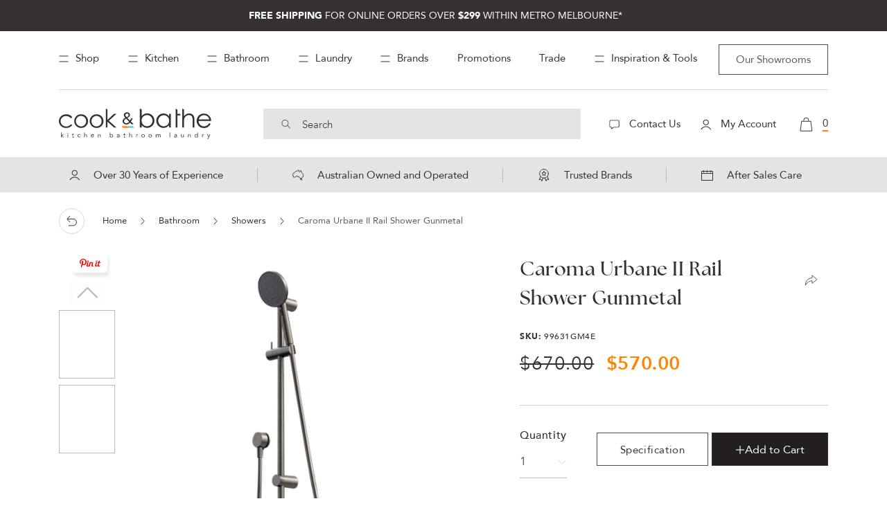

--- FILE ---
content_type: text/html; charset=utf-8
request_url: https://www.cookandbathe.com.au/products/caroma-urbane-ii-rail-shower-gunmetal
body_size: 73843
content:
<!doctype html>
<html class="no-js" lang="en">
  <head>
    <!-- Anti-flickering script -->
<script>
  var  timeout = 3000; // Timeout value to remove the flicker (in milliseconds)
  !function(h,i,d,e){var  t,n=h.createElement("style");n.id=e,n.innerHTML="body{opacity:0}",h.head.appendChild(n),t=d,i.rmfk=function(){var  t=h.getElementById(e);t&&t.parentNode.removeChild(t)},setTimeout(i.rmfk,t)}(document,window,timeout,"abhide");
</script>
<!-- Mida A/B Testing Script -->
<script type="text/javascript" async src="https://cdn.mida.so/js/optimize.js?key=7jz0EXMwd8Mr6Y9WxKQ2JO">  
</script>
    
    <meta charset="utf-8">
    <meta http-equiv="X-UA-Compatible" content="IE=edge">
    <meta name="viewport" content="width=device-width,initial-scale=1">
    <meta name="theme-color" content="">
       
    <link rel="preconnect" href="https://cdn.shopify.com" crossorigin><link rel="canonical" href="https://www.cookandbathe.com.au/products/caroma-urbane-ii-rail-shower-gunmetal">
  
<noscript>
    <img height="1" width="1" style="display:none" 
alt="Facebook Pixel 232773004476742" 
src="https://www.facebook.com/tr?id=232773004476742&ev=PageView&noscript=1"/>
    </noscript>
<!-- end Facebook Pixel Code --><link rel="icon" type="image/png" href="//www.cookandbathe.com.au/cdn/shop/files/favicon-128.png?crop=center&height=32&v=1677591747&width=32"><link rel="preconnect" href="https://fonts.shopifycdn.com" crossorigin><title>
      Caroma Urbane II Rail Shower Gunmetal
 &ndash; Cook &amp; Bathe</title>
      <meta name="description" content="Key Features: VJet Technology: Allows you to customise the spray, from a firm, invigorating flow to a relaxing, gentle spray, for a tailored shower experience. Easy Height Adjustment: Features a convenient slide rail for effortless adjustment to your preferred height. Consistent Water Flow: Premium quality flow regulat">
    

    

<meta property="og:site_name" content="Cook &amp; Bathe">
<meta property="og:url" content="https://www.cookandbathe.com.au/products/caroma-urbane-ii-rail-shower-gunmetal">
<meta property="og:title" content="Caroma Urbane II Rail Shower Gunmetal">
<meta property="og:type" content="product">
<meta property="og:description" content="Key Features: VJet Technology: Allows you to customise the spray, from a firm, invigorating flow to a relaxing, gentle spray, for a tailored shower experience. Easy Height Adjustment: Features a convenient slide rail for effortless adjustment to your preferred height. Consistent Water Flow: Premium quality flow regulat"><meta property="og:image" content="http://www.cookandbathe.com.au/cdn/shop/products/99631gm4e_web.jpg?v=1677628827">
  <meta property="og:image:secure_url" content="https://www.cookandbathe.com.au/cdn/shop/products/99631gm4e_web.jpg?v=1677628827">
  <meta property="og:image:width" content="1100">
  <meta property="og:image:height" content="1100"><meta property="og:price:amount" content="570.00">
  <meta property="og:price:currency" content="AUD"><meta name="twitter:card" content="summary_large_image">
<meta name="twitter:title" content="Caroma Urbane II Rail Shower Gunmetal">
<meta name="twitter:description" content="Key Features: VJet Technology: Allows you to customise the spray, from a firm, invigorating flow to a relaxing, gentle spray, for a tailored shower experience. Easy Height Adjustment: Features a convenient slide rail for effortless adjustment to your preferred height. Consistent Water Flow: Premium quality flow regulat">


  <script type="application/ld+json">
  {
    "@context": "https://schema.org",
    "@type": "Product",
    "productID": 8178547032364,
    "offers": [{
          "@type": "Offer",
          "name": "Caroma Urbane II Rail Shower Gunmetal",
          "availability":"https://schema.org/InStock",
          "price": 570.0,
          "priceCurrency": "AUD",
          "priceValidUntil": "2027-01-26","sku": "99631GM4E","gtin": "9312547933705","hasMerchantReturnPolicy": {
              "merchantReturnLink": "https:\/\/www.cookandbathe.com.au\/policies\/refund-policy"
            },"shippingDetails": {
              "shippingSettingsLink": "https:\/\/www.cookandbathe.com.au\/policies\/shipping-policy"
            },"url": "https://www.cookandbathe.com.au/products/caroma-urbane-ii-rail-shower-gunmetal?variant=44621361545516"
        }
],"brand": {
      "@type": "Brand",
      "name": "Caroma"
    },
    "name": "Caroma Urbane II Rail Shower Gunmetal",
    "description": "Key Features:\nVJet Technology: Allows you to customise the spray, from a firm, invigorating flow to a relaxing, gentle spray, for a tailored shower experience.\nEasy Height Adjustment: Features a convenient slide rail for effortless adjustment to your preferred height.\nConsistent Water Flow: Premium quality flow regulators ensure steady performance across varying water pressures.\nDurable Hose: Equipped with a smooth silverflex shower hose for durability and easy cleaning.\nWater Efficiency: WELS 4-star rated (Range E), with a flow rate of 7.5L\/min for eco-conscious water usage.\nVersatile Colour Options: Available in Matte Black, Chrome, PVD Brushed Nickel, PVD Brushed Brass, and PVD Gunmetal to suit your bathroom’s style.\nAustralian Designed: Precision-engineered and backed by a 20-year warranty for long-lasting reliability.\nCohesive Style: Matches seamlessly with the complete Urbane II Bathroom Collection, ensuring a consistent and polished design throughout your bathroom.",
    "category": "",
    "url": "https://www.cookandbathe.com.au/products/caroma-urbane-ii-rail-shower-gunmetal",
    "sku": "99631GM4E","gtin": "9312547933705","weight": {
      "@type": "QuantitativeValue",
      "unitCode": "kg",
      "value": 2.1
      },"image": {
      "@type": "ImageObject",
      "url": "https://www.cookandbathe.com.au/cdn/shop/products/99631gm4e_web.jpg?v=1677628827&width=1024",
      "image": "https://www.cookandbathe.com.au/cdn/shop/products/99631gm4e_web.jpg?v=1677628827&width=1024",
      "name": "Caroma Urbane Ii Rail Shower Gunmetal",
      "width": "1024",
      "height": "1024"
    }
  }
  </script>




  <script type="application/ld+json">
  {
    "@context": "https://schema.org",
    "@type": "BreadcrumbList",
  "itemListElement": [{
      "@type": "ListItem",
      "position": 1,
      "name": "Translation missing: en.general.home",
      "item": "https://www.cookandbathe.com.au"
    },{
          "@type": "ListItem",
          "position": 2,
          "name": "Caroma Urbane II Rail Shower Gunmetal",
          "item": "https://www.cookandbathe.com.au/products/caroma-urbane-ii-rail-shower-gunmetal"
        }]
  }
  </script>


<script type="application/ld+json">
{
  "@context": "https://schema.org",
  "@type": "LocalBusiness",
  "name": "Cook &amp; Bathe",
  "address": [
    {
      "@type": "PostalAddress",
      "streetAddress": "31 Ascot Vale Rd",
      "addressLocality": "Flemington",
      "addressRegion": "Vic",
      "postalCode": "3031"
    },
    {
      "@type": "PostalAddress",
      "streetAddress": "42-46 Burwood Hwy",
      "addressLocality": "Burwood",
      "addressRegion": "Vic",
      "postalCode": "3125"
    },
    {
      "@type": "PostalAddress",
      "streetAddress": "1329 Sydney Rd",
      "addressLocality": "Fawkner",
      "addressRegion": "Vic",
      "postalCode": "3060"
    }
  ],
  "telephone": "0393762299",
  "openingHoursSpecification": [
    {
      "@type": "OpeningHoursSpecification",
      "dayOfWeek": [
        "Monday",
        "Tuesday",
        "Wednesday",
        "Thursday",
        "Friday"
      ],
      "opens": "09:00",
      "closes": "17:00"
    },
    {
      "@type": "OpeningHoursSpecification",
      "dayOfWeek": "Saturday",
      "opens": "10:00",
      "closes": "15:00"
    }
  ]
}
</script><script src="//www.cookandbathe.com.au/cdn/shop/t/40/assets/global.js?v=79238549580280273481734427973" defer="defer"></script>
    <script src="//www.cookandbathe.com.au/cdn/shop/t/40/assets/cb-all.min.js?v=125343353352259367891734427973" defer="defer"></script>
    <script src="//www.cookandbathe.com.au/cdn/shop/t/40/assets/cb-custom.js?v=58077410047423125531767678604" defer="defer"></script>
    
    



    
    












<script>window.performance && window.performance.mark && window.performance.mark('shopify.content_for_header.start');</script><meta name="facebook-domain-verification" content="f9yphuu1abjbimpxav8i2kirgnb2b4">
<meta id="shopify-digital-wallet" name="shopify-digital-wallet" content="/66705883436/digital_wallets/dialog">
<meta name="shopify-checkout-api-token" content="c7ba674f9d92525c7d8e39a777ab27ec">
<meta id="in-context-paypal-metadata" data-shop-id="66705883436" data-venmo-supported="false" data-environment="production" data-locale="en_US" data-paypal-v4="true" data-currency="AUD">
<link rel="alternate" type="application/json+oembed" href="https://www.cookandbathe.com.au/products/caroma-urbane-ii-rail-shower-gunmetal.oembed">
<script async="async"data-srcc="/checkouts/internal/preloads.js?locale=en-AU"></script>
<link rel="preconnect" href="https://shop.app" crossorigin="anonymous">
<script async="async"data-srcc="https://shop.app/checkouts/internal/preloads.js?locale=en-AU&shop_id=66705883436" crossorigin="anonymous"></script>
<script id="apple-pay-shop-capabilities" type="application/json">{"shopId":66705883436,"countryCode":"AU","currencyCode":"AUD","merchantCapabilities":["supports3DS"],"merchantId":"gid:\/\/shopify\/Shop\/66705883436","merchantName":"Cook \u0026 Bathe","requiredBillingContactFields":["postalAddress","email","phone"],"requiredShippingContactFields":["postalAddress","email","phone"],"shippingType":"shipping","supportedNetworks":["visa","masterCard","amex","jcb"],"total":{"type":"pending","label":"Cook \u0026 Bathe","amount":"1.00"},"shopifyPaymentsEnabled":true,"supportsSubscriptions":true}</script>
<script id="shopify-features" type="application/json">{"accessToken":"c7ba674f9d92525c7d8e39a777ab27ec","betas":["rich-media-storefront-analytics"],"domain":"www.cookandbathe.com.au","predictiveSearch":true,"shopId":66705883436,"locale":"en"}</script>
<script>var Shopify = Shopify || {};
Shopify.shop = "cookeandbathe.myshopify.com";
Shopify.locale = "en";
Shopify.currency = {"active":"AUD","rate":"1.0"};
Shopify.country = "AU";
Shopify.theme = {"name":"Speed update release","id":174145700140,"schema_name":"Dawn","schema_version":"7.0.1","theme_store_id":887,"role":"main"};
Shopify.theme.handle = "null";
Shopify.theme.style = {"id":null,"handle":null};
Shopify.cdnHost = "www.cookandbathe.com.au/cdn";
Shopify.routes = Shopify.routes || {};
Shopify.routes.root = "/";</script>
<script type="module">!function(o){(o.Shopify=o.Shopify||{}).modules=!0}(window);</script>
<script>!function(o){function n(){var o=[];function n(){o.push(Array.prototype.slice.apply(arguments))}return n.q=o,n}var t=o.Shopify=o.Shopify||{};t.loadFeatures=n(),t.autoloadFeatures=n()}(window);</script>
<script>
  window.ShopifyPay = window.ShopifyPay || {};
  window.ShopifyPay.apiHost = "shop.app\/pay";
  window.ShopifyPay.redirectState = null;
</script>
<script id="shop-js-analytics" type="application/json">{"pageType":"product"}</script>
<script defer="defer" async type="module"data-srcc="//www.cookandbathe.com.au/cdn/shopifycloud/shop-js/modules/v2/client.init-shop-cart-sync_BT-GjEfc.en.esm.js"></script>
<script defer="defer" async type="module"data-srcc="//www.cookandbathe.com.au/cdn/shopifycloud/shop-js/modules/v2/chunk.common_D58fp_Oc.esm.js"></script>
<script defer="defer" async type="module"data-srcc="//www.cookandbathe.com.au/cdn/shopifycloud/shop-js/modules/v2/chunk.modal_xMitdFEc.esm.js"></script>
<script type="module">
  await import("//www.cookandbathe.com.au/cdn/shopifycloud/shop-js/modules/v2/client.init-shop-cart-sync_BT-GjEfc.en.esm.js");
await import("//www.cookandbathe.com.au/cdn/shopifycloud/shop-js/modules/v2/chunk.common_D58fp_Oc.esm.js");
await import("//www.cookandbathe.com.au/cdn/shopifycloud/shop-js/modules/v2/chunk.modal_xMitdFEc.esm.js");

  window.Shopify.SignInWithShop?.initShopCartSync?.({"fedCMEnabled":true,"windoidEnabled":true});

</script>
<script>
  window.Shopify = window.Shopify || {};
  if (!window.Shopify.featureAssets) window.Shopify.featureAssets = {};
  window.Shopify.featureAssets['shop-js'] = {"shop-cart-sync":["modules/v2/client.shop-cart-sync_DZOKe7Ll.en.esm.js","modules/v2/chunk.common_D58fp_Oc.esm.js","modules/v2/chunk.modal_xMitdFEc.esm.js"],"init-fed-cm":["modules/v2/client.init-fed-cm_B6oLuCjv.en.esm.js","modules/v2/chunk.common_D58fp_Oc.esm.js","modules/v2/chunk.modal_xMitdFEc.esm.js"],"shop-cash-offers":["modules/v2/client.shop-cash-offers_D2sdYoxE.en.esm.js","modules/v2/chunk.common_D58fp_Oc.esm.js","modules/v2/chunk.modal_xMitdFEc.esm.js"],"shop-login-button":["modules/v2/client.shop-login-button_QeVjl5Y3.en.esm.js","modules/v2/chunk.common_D58fp_Oc.esm.js","modules/v2/chunk.modal_xMitdFEc.esm.js"],"pay-button":["modules/v2/client.pay-button_DXTOsIq6.en.esm.js","modules/v2/chunk.common_D58fp_Oc.esm.js","modules/v2/chunk.modal_xMitdFEc.esm.js"],"shop-button":["modules/v2/client.shop-button_DQZHx9pm.en.esm.js","modules/v2/chunk.common_D58fp_Oc.esm.js","modules/v2/chunk.modal_xMitdFEc.esm.js"],"avatar":["modules/v2/client.avatar_BTnouDA3.en.esm.js"],"init-windoid":["modules/v2/client.init-windoid_CR1B-cfM.en.esm.js","modules/v2/chunk.common_D58fp_Oc.esm.js","modules/v2/chunk.modal_xMitdFEc.esm.js"],"init-shop-for-new-customer-accounts":["modules/v2/client.init-shop-for-new-customer-accounts_C_vY_xzh.en.esm.js","modules/v2/client.shop-login-button_QeVjl5Y3.en.esm.js","modules/v2/chunk.common_D58fp_Oc.esm.js","modules/v2/chunk.modal_xMitdFEc.esm.js"],"init-shop-email-lookup-coordinator":["modules/v2/client.init-shop-email-lookup-coordinator_BI7n9ZSv.en.esm.js","modules/v2/chunk.common_D58fp_Oc.esm.js","modules/v2/chunk.modal_xMitdFEc.esm.js"],"init-shop-cart-sync":["modules/v2/client.init-shop-cart-sync_BT-GjEfc.en.esm.js","modules/v2/chunk.common_D58fp_Oc.esm.js","modules/v2/chunk.modal_xMitdFEc.esm.js"],"shop-toast-manager":["modules/v2/client.shop-toast-manager_DiYdP3xc.en.esm.js","modules/v2/chunk.common_D58fp_Oc.esm.js","modules/v2/chunk.modal_xMitdFEc.esm.js"],"init-customer-accounts":["modules/v2/client.init-customer-accounts_D9ZNqS-Q.en.esm.js","modules/v2/client.shop-login-button_QeVjl5Y3.en.esm.js","modules/v2/chunk.common_D58fp_Oc.esm.js","modules/v2/chunk.modal_xMitdFEc.esm.js"],"init-customer-accounts-sign-up":["modules/v2/client.init-customer-accounts-sign-up_iGw4briv.en.esm.js","modules/v2/client.shop-login-button_QeVjl5Y3.en.esm.js","modules/v2/chunk.common_D58fp_Oc.esm.js","modules/v2/chunk.modal_xMitdFEc.esm.js"],"shop-follow-button":["modules/v2/client.shop-follow-button_CqMgW2wH.en.esm.js","modules/v2/chunk.common_D58fp_Oc.esm.js","modules/v2/chunk.modal_xMitdFEc.esm.js"],"checkout-modal":["modules/v2/client.checkout-modal_xHeaAweL.en.esm.js","modules/v2/chunk.common_D58fp_Oc.esm.js","modules/v2/chunk.modal_xMitdFEc.esm.js"],"shop-login":["modules/v2/client.shop-login_D91U-Q7h.en.esm.js","modules/v2/chunk.common_D58fp_Oc.esm.js","modules/v2/chunk.modal_xMitdFEc.esm.js"],"lead-capture":["modules/v2/client.lead-capture_BJmE1dJe.en.esm.js","modules/v2/chunk.common_D58fp_Oc.esm.js","modules/v2/chunk.modal_xMitdFEc.esm.js"],"payment-terms":["modules/v2/client.payment-terms_Ci9AEqFq.en.esm.js","modules/v2/chunk.common_D58fp_Oc.esm.js","modules/v2/chunk.modal_xMitdFEc.esm.js"]};
</script>
<script>(function() {
  var isLoaded = false;
  function asyncLoad() {
    if (isLoaded) return;
    isLoaded = true;
    var urls = ["https:\/\/cdn.shopify.com\/s\/files\/1\/0667\/0588\/3436\/t\/1\/assets\/globo.filter.init.js?shop=cookeandbathe.myshopify.com","https:\/\/wishlisthero-assets.revampco.com\/store-front\/bundle2.js?shop=cookeandbathe.myshopify.com","https:\/\/cdn.nfcube.com\/instafeed-d029834879287839befee177eea422ee.js?shop=cookeandbathe.myshopify.com","https:\/\/cis-shop.bigpost.com.au\/js\/shopify_widget.js?shop=cookeandbathe.myshopify.com","https:\/\/shopify-widget.route.com\/shopify.widget.js?shop=cookeandbathe.myshopify.com"];
    for (var i = 0; i < urls.length; i++) {
      var s = document.createElement('script');
      s.type = 'text/javascript';
      s.async = true;
      s.src = urls[i];
      var x = document.getElementsByTagName('script')[0];
      x.parentNode.insertBefore(s, x);
    }
  };
  document.addEventListener('StartAsyncLoading',function(event){asyncLoad();});if(window.attachEvent) {
    window.attachEvent('onload', function(){});
  } else {
    window.addEventListener('load', function(){}, false);
  }
})();</script>
<script id="__st">var __st={"a":66705883436,"offset":39600,"reqid":"e14e512d-952c-43cf-9953-e2d3a8505bdc-1769373283","pageurl":"www.cookandbathe.com.au\/products\/caroma-urbane-ii-rail-shower-gunmetal","u":"95f655211959","p":"product","rtyp":"product","rid":8178547032364};</script>
<script>window.ShopifyPaypalV4VisibilityTracking = true;</script>
<script id="captcha-bootstrap">!function(){'use strict';const t='contact',e='account',n='new_comment',o=[[t,t],['blogs',n],['comments',n],[t,'customer']],c=[[e,'customer_login'],[e,'guest_login'],[e,'recover_customer_password'],[e,'create_customer']],r=t=>t.map((([t,e])=>`form[action*='/${t}']:not([data-nocaptcha='true']) input[name='form_type'][value='${e}']`)).join(','),a=t=>()=>t?[...document.querySelectorAll(t)].map((t=>t.form)):[];function s(){const t=[...o],e=r(t);return a(e)}const i='password',u='form_key',d=['recaptcha-v3-token','g-recaptcha-response','h-captcha-response',i],f=()=>{try{return window.sessionStorage}catch{return}},m='__shopify_v',_=t=>t.elements[u];function p(t,e,n=!1){try{const o=window.sessionStorage,c=JSON.parse(o.getItem(e)),{data:r}=function(t){const{data:e,action:n}=t;return t[m]||n?{data:e,action:n}:{data:t,action:n}}(c);for(const[e,n]of Object.entries(r))t.elements[e]&&(t.elements[e].value=n);n&&o.removeItem(e)}catch(o){console.error('form repopulation failed',{error:o})}}const l='form_type',E='cptcha';function T(t){t.dataset[E]=!0}const w=window,h=w.document,L='Shopify',v='ce_forms',y='captcha';let A=!1;((t,e)=>{const n=(g='f06e6c50-85a8-45c8-87d0-21a2b65856fe',I='https://cdn.shopify.com/shopifycloud/storefront-forms-hcaptcha/ce_storefront_forms_captcha_hcaptcha.v1.5.2.iife.js',D={infoText:'Protected by hCaptcha',privacyText:'Privacy',termsText:'Terms'},(t,e,n)=>{const o=w[L][v],c=o.bindForm;if(c)return c(t,g,e,D).then(n);var r;o.q.push([[t,g,e,D],n]),r=I,A||(h.body.append(Object.assign(h.createElement('script'),{id:'captcha-provider',async:!0,src:r})),A=!0)});var g,I,D;w[L]=w[L]||{},w[L][v]=w[L][v]||{},w[L][v].q=[],w[L][y]=w[L][y]||{},w[L][y].protect=function(t,e){n(t,void 0,e),T(t)},Object.freeze(w[L][y]),function(t,e,n,w,h,L){const[v,y,A,g]=function(t,e,n){const i=e?o:[],u=t?c:[],d=[...i,...u],f=r(d),m=r(i),_=r(d.filter((([t,e])=>n.includes(e))));return[a(f),a(m),a(_),s()]}(w,h,L),I=t=>{const e=t.target;return e instanceof HTMLFormElement?e:e&&e.form},D=t=>v().includes(t);t.addEventListener('submit',(t=>{const e=I(t);if(!e)return;const n=D(e)&&!e.dataset.hcaptchaBound&&!e.dataset.recaptchaBound,o=_(e),c=g().includes(e)&&(!o||!o.value);(n||c)&&t.preventDefault(),c&&!n&&(function(t){try{if(!f())return;!function(t){const e=f();if(!e)return;const n=_(t);if(!n)return;const o=n.value;o&&e.removeItem(o)}(t);const e=Array.from(Array(32),(()=>Math.random().toString(36)[2])).join('');!function(t,e){_(t)||t.append(Object.assign(document.createElement('input'),{type:'hidden',name:u})),t.elements[u].value=e}(t,e),function(t,e){const n=f();if(!n)return;const o=[...t.querySelectorAll(`input[type='${i}']`)].map((({name:t})=>t)),c=[...d,...o],r={};for(const[a,s]of new FormData(t).entries())c.includes(a)||(r[a]=s);n.setItem(e,JSON.stringify({[m]:1,action:t.action,data:r}))}(t,e)}catch(e){console.error('failed to persist form',e)}}(e),e.submit())}));const S=(t,e)=>{t&&!t.dataset[E]&&(n(t,e.some((e=>e===t))),T(t))};for(const o of['focusin','change'])t.addEventListener(o,(t=>{const e=I(t);D(e)&&S(e,y())}));const B=e.get('form_key'),M=e.get(l),P=B&&M;t.addEventListener('DOMContentLoaded',(()=>{const t=y();if(P)for(const e of t)e.elements[l].value===M&&p(e,B);[...new Set([...A(),...v().filter((t=>'true'===t.dataset.shopifyCaptcha))])].forEach((e=>S(e,t)))}))}(h,new URLSearchParams(w.location.search),n,t,e,['guest_login'])})(!0,!0)}();</script>
<script integrity="sha256-4kQ18oKyAcykRKYeNunJcIwy7WH5gtpwJnB7kiuLZ1E=" data-source-attribution="shopify.loadfeatures" defer="defer"data-srcc="//www.cookandbathe.com.au/cdn/shopifycloud/storefront/assets/storefront/load_feature-a0a9edcb.js" crossorigin="anonymous"></script>
<script crossorigin="anonymous" defer="defer"data-srcc="//www.cookandbathe.com.au/cdn/shopifycloud/storefront/assets/shopify_pay/storefront-65b4c6d7.js?v=20250812"></script>
<script data-source-attribution="shopify.dynamic_checkout.dynamic.init">var Shopify=Shopify||{};Shopify.PaymentButton=Shopify.PaymentButton||{isStorefrontPortableWallets:!0,init:function(){window.Shopify.PaymentButton.init=function(){};var t=document.createElement("script");t.src="https://www.cookandbathe.com.au/cdn/shopifycloud/portable-wallets/latest/portable-wallets.en.js",t.type="module",document.head.appendChild(t)}};
</script>
<script data-source-attribution="shopify.dynamic_checkout.buyer_consent">
  function portableWalletsHideBuyerConsent(e){var t=document.getElementById("shopify-buyer-consent"),n=document.getElementById("shopify-subscription-policy-button");t&&n&&(t.classList.add("hidden"),t.setAttribute("aria-hidden","true"),n.removeEventListener("click",e))}function portableWalletsShowBuyerConsent(e){var t=document.getElementById("shopify-buyer-consent"),n=document.getElementById("shopify-subscription-policy-button");t&&n&&(t.classList.remove("hidden"),t.removeAttribute("aria-hidden"),n.addEventListener("click",e))}window.Shopify?.PaymentButton&&(window.Shopify.PaymentButton.hideBuyerConsent=portableWalletsHideBuyerConsent,window.Shopify.PaymentButton.showBuyerConsent=portableWalletsShowBuyerConsent);
</script>
<script data-source-attribution="shopify.dynamic_checkout.cart.bootstrap">document.addEventListener("DOMContentLoaded",(function(){function t(){return document.querySelector("shopify-accelerated-checkout-cart, shopify-accelerated-checkout")}if(t())Shopify.PaymentButton.init();else{new MutationObserver((function(e,n){t()&&(Shopify.PaymentButton.init(),n.disconnect())})).observe(document.body,{childList:!0,subtree:!0})}}));
</script>
<link id="shopify-accelerated-checkout-styles" rel="stylesheet" media="screen" href="https://www.cookandbathe.com.au/cdn/shopifycloud/portable-wallets/latest/accelerated-checkout-backwards-compat.css" crossorigin="anonymous">
<style id="shopify-accelerated-checkout-cart">
        #shopify-buyer-consent {
  margin-top: 1em;
  display: inline-block;
  width: 100%;
}

#shopify-buyer-consent.hidden {
  display: none;
}

#shopify-subscription-policy-button {
  background: none;
  border: none;
  padding: 0;
  text-decoration: underline;
  font-size: inherit;
  cursor: pointer;
}

#shopify-subscription-policy-button::before {
  box-shadow: none;
}

      </style>
<link rel="stylesheet" media="screen" href="//www.cookandbathe.com.au/cdn/shop/t/40/compiled_assets/styles.css?v=21388">
<script id="sections-script" data-sections="cb-main-product" defer="defer" src="//www.cookandbathe.com.au/cdn/shop/t/40/compiled_assets/scripts.js?v=21388"></script>
<script>window.performance && window.performance.mark && window.performance.mark('shopify.content_for_header.end');</script>

    <script>
var script_loaded=!1;function loadJSscripts(){setTimeout(function(){if(!script_loaded){script_loaded=!0;var t=document.getElementsByTagName("script");for(i=0;i<t.length;i++)null!==t[i].getAttribute("data-srcc")&&(t[i].setAttribute("src",t[i].getAttribute("data-srcc")),delete t[i].dataset.src);var e=document.getElementsByTagName("link");for(i=0;i<e.length;i++)null!==e[i].getAttribute("data-href")&&(e[i].setAttribute("href",e[i].getAttribute("data-href")),delete e[i].dataset.href);setTimeout(function(){document.dispatchEvent(new CustomEvent("StartAsyncLoading")),document.dispatchEvent(new CustomEvent("StartKernelLoading"))},400)}console.log("Shopioso 12s wait")},12e3)}function loadJSscriptsNow(){if(!script_loaded){console.log("Shopioso scripts have loaded."),script_loaded=!0;var t=document.getElementsByTagName("script");for(i=0;i<t.length;i++)null!==t[i].getAttribute("data-srcc")&&(t[i].setAttribute("src",t[i].getAttribute("data-srcc")),delete t[i].dataset.src);var e=document.getElementsByTagName("link");for(i=0;i<e.length;i++)null!==e[i].getAttribute("data-href")&&(e[i].setAttribute("href",e[i].getAttribute("data-href")),delete e[i].dataset.href);setTimeout(function(){document.dispatchEvent(new CustomEvent("StartAsyncLoading")),document.dispatchEvent(new CustomEvent("StartKernelLoading"))},400)}}var activityEvents=["mousedown","mousemove","keydown","scroll","touchstart","click","keypress","touchmove"];activityEvents.forEach(function(t){window.addEventListener(t,loadJSscriptsNow,!1)}),document.addEventListener("DOMContentLoaded",loadJSscripts),window.addEventListener?window.addEventListener("load",loadJSscripts):window.attachEvent?window.attachEvent("onload",loadJSscripts):window.onload=loadJSscripts;
</script>


    <!-- Preload the image as high priority -->
    <link href="//www.cookandbathe.com.au/cdn/shop/files/HPmobile_Wk46_SpringSale_Kitchen.webp?v=9696367629254964678" rel="preload" as="image">

    <style data-shopify>

      




.no-js .product_detail_page .featured_products_swiper .swiper-slide {
    height: auto;
    width: 307px;
    margin-right: 32px;
}

  .no-js .product_detail_page .cb-range-category .category_slider_wrapper .swiper-slide, .no-js .product_detail_page .cb-product-related-category .category_slider_wrapper .swiper-slide {
    height: auto;
    width: 194px;
    margin-right: 32px;
}
      
   
      
      @font-face {
  font-family: Assistant;
  font-weight: 400;
  font-style: normal;
  font-display: swap;
  src: url("//www.cookandbathe.com.au/cdn/fonts/assistant/assistant_n4.9120912a469cad1cc292572851508ca49d12e768.woff2") format("woff2"),
       url("//www.cookandbathe.com.au/cdn/fonts/assistant/assistant_n4.6e9875ce64e0fefcd3f4446b7ec9036b3ddd2985.woff") format("woff");
}

      @font-face {
  font-family: Assistant;
  font-weight: 700;
  font-style: normal;
  font-display: swap;
  src: url("//www.cookandbathe.com.au/cdn/fonts/assistant/assistant_n7.bf44452348ec8b8efa3aa3068825305886b1c83c.woff2") format("woff2"),
       url("//www.cookandbathe.com.au/cdn/fonts/assistant/assistant_n7.0c887fee83f6b3bda822f1150b912c72da0f7b64.woff") format("woff");
}

      
      
      @font-face {
  font-family: Assistant;
  font-weight: 400;
  font-style: normal;
  font-display: swap;
  src: url("//www.cookandbathe.com.au/cdn/fonts/assistant/assistant_n4.9120912a469cad1cc292572851508ca49d12e768.woff2") format("woff2"),
       url("//www.cookandbathe.com.au/cdn/fonts/assistant/assistant_n4.6e9875ce64e0fefcd3f4446b7ec9036b3ddd2985.woff") format("woff");
}


      :root {
        --font-body-family: Assistant, sans-serif;
        --font-body-style: normal;
        --font-body-weight: 400;
        --font-body-weight-bold: 700;

        --font-heading-family: Assistant, sans-serif;
        --font-heading-style: normal;
        --font-heading-weight: 400;

        --font-body-scale: 1.0;
        --font-heading-scale: 1.0;

        --color-base-text: 18, 18, 18;
        --color-shadow: 18, 18, 18;
        --color-base-background-1: 255, 255, 255;
        --color-base-background-2: 243, 243, 243;
        --color-base-solid-button-labels: 255, 255, 255;
        --color-base-outline-button-labels: 18, 18, 18;
        --color-base-accent-1: 18, 18, 18;
        --color-base-accent-2: 51, 79, 180;
        --payment-terms-background-color: #ffffff;

        --gradient-base-background-1: #ffffff;
        --gradient-base-background-2: #f3f3f3;
        --gradient-base-accent-1: #121212;
        --gradient-base-accent-2: #334fb4;

        --media-padding: px;
        --media-border-opacity: 0.05;
        --media-border-width: 1px;
        --media-radius: 0px;
        --media-shadow-opacity: 0.0;
        --media-shadow-horizontal-offset: 0px;
        --media-shadow-vertical-offset: 4px;
        --media-shadow-blur-radius: 5px;
        --media-shadow-visible: 0;

        --page-width: 120rem;
        --page-width-margin: 0rem;

        --product-card-image-padding: 0.0rem;
        --product-card-corner-radius: 0.0rem;
        --product-card-text-alignment: left;
        --product-card-border-width: 0.0rem;
        --product-card-border-opacity: 0.1;
        --product-card-shadow-opacity: 0.0;
        --product-card-shadow-visible: 0;
        --product-card-shadow-horizontal-offset: 0.0rem;
        --product-card-shadow-vertical-offset: 0.4rem;
        --product-card-shadow-blur-radius: 0.5rem;

        --collection-card-image-padding: 0.0rem;
        --collection-card-corner-radius: 0.0rem;
        --collection-card-text-alignment: left;
        --collection-card-border-width: 0.0rem;
        --collection-card-border-opacity: 0.1;
        --collection-card-shadow-opacity: 0.0;
        --collection-card-shadow-visible: 0;
        --collection-card-shadow-horizontal-offset: 0.0rem;
        --collection-card-shadow-vertical-offset: 0.4rem;
        --collection-card-shadow-blur-radius: 0.5rem;

        --blog-card-image-padding: 0.0rem;
        --blog-card-corner-radius: 0.0rem;
        --blog-card-text-alignment: left;
        --blog-card-border-width: 0.0rem;
        --blog-card-border-opacity: 0.1;
        --blog-card-shadow-opacity: 0.0;
        --blog-card-shadow-visible: 0;
        --blog-card-shadow-horizontal-offset: 0.0rem;
        --blog-card-shadow-vertical-offset: 0.4rem;
        --blog-card-shadow-blur-radius: 0.5rem;

        --badge-corner-radius: 4.0rem;

        --popup-border-width: 1px;
        --popup-border-opacity: 0.1;
        --popup-corner-radius: 0px;
        --popup-shadow-opacity: 0.0;
        --popup-shadow-horizontal-offset: 0px;
        --popup-shadow-vertical-offset: 4px;
        --popup-shadow-blur-radius: 5px;

        --drawer-border-width: 1px;
        --drawer-border-opacity: 0.1;
        --drawer-shadow-opacity: 0.0;
        --drawer-shadow-horizontal-offset: 0px;
        --drawer-shadow-vertical-offset: 4px;
        --drawer-shadow-blur-radius: 5px;

        --spacing-sections-desktop: 0px;
        --spacing-sections-mobile: 0px;

        --grid-desktop-vertical-spacing: 8px;
        --grid-desktop-horizontal-spacing: 8px;
        --grid-mobile-vertical-spacing: 4px;
        --grid-mobile-horizontal-spacing: 4px;

        --text-boxes-border-opacity: 0.1;
        --text-boxes-border-width: 0px;
        --text-boxes-radius: 0px;
        --text-boxes-shadow-opacity: 0.0;
        --text-boxes-shadow-visible: 0;
        --text-boxes-shadow-horizontal-offset: 0px;
        --text-boxes-shadow-vertical-offset: 4px;
        --text-boxes-shadow-blur-radius: 5px;

        --buttons-radius: 0px;
        --buttons-radius-outset: 0px;
        --buttons-border-width: 1px;
        --buttons-border-opacity: 1.0;
        --buttons-shadow-opacity: 0.0;
        --buttons-shadow-visible: 0;
        --buttons-shadow-horizontal-offset: 0px;
        --buttons-shadow-vertical-offset: 4px;
        --buttons-shadow-blur-radius: 5px;
        --buttons-border-offset: 0px;

        --inputs-radius: 0px;
        --inputs-border-width: 1px;
        --inputs-border-opacity: 0.55;
        --inputs-shadow-opacity: 0.0;
        --inputs-shadow-horizontal-offset: 0px;
        --inputs-margin-offset: 0px;
        --inputs-shadow-vertical-offset: 4px;
        --inputs-shadow-blur-radius: 5px;
        --inputs-radius-outset: 0px;

        --variant-pills-radius: 40px;
        --variant-pills-border-width: 1px;
        --variant-pills-border-opacity: 0.55;
        --variant-pills-shadow-opacity: 0.0;
        --variant-pills-shadow-horizontal-offset: 0px;
        --variant-pills-shadow-vertical-offset: 4px;
        --variant-pills-shadow-blur-radius: 5px;
      }

      *,
      *::before,
      *::after {
        box-sizing: inherit;
      }

      html {
        box-sizing: border-box;
        font-size: calc(var(--font-body-scale) * 62.5%);
        height: 100%;
      }

      body {
        display: grid;
        grid-template-rows: auto auto 1fr auto;
        grid-template-columns: 100%;
        min-height: 100%;
        margin: 0;
        font-size: 1.5rem;
        letter-spacing: 0.06rem;
        line-height: calc(1 + 0.8 / var(--font-body-scale));
        font-family: var(--font-body-family);
        font-style: var(--font-body-style);
        font-weight: var(--font-body-weight);
      }

        .bottom_collection_text ,  .collection_first_description {
      	padding: 20px 20px 50px 20px;
           /*text-align:center;*/
          max-width: 1300px;
        margin: 0 auto;
      }

      .bottom_collection_text{
        text-align:center;
      }

      @media screen and (min-width: 750px) {
        body {
          font-size: 1.6rem;
        }
      }
    </style>

    <link href="//www.cookandbathe.com.au/cdn/shop/t/40/assets/base.css?v=47105140479055816551759187582" rel="stylesheet" type="text/css" media="all" />
    <link href="//www.cookandbathe.com.au/cdn/shop/t/40/assets/cb-all.min.css?v=130665768515488549651734427973" rel="stylesheet" type="text/css" media="all" />
    <link href="//www.cookandbathe.com.au/cdn/shop/t/40/assets/cb-base-style.css?v=143459596389094502411754372814" rel="stylesheet" type="text/css" media="all" />
    <link href="//www.cookandbathe.com.au/cdn/shop/t/40/assets/section-category-slider-overrides.css?v=21388" rel="stylesheet" type="text/css" media="all" />
<link rel="preload" as="font" href="//www.cookandbathe.com.au/cdn/fonts/assistant/assistant_n4.9120912a469cad1cc292572851508ca49d12e768.woff2" type="font/woff2" crossorigin><link rel="preload" as="font" href="//www.cookandbathe.com.au/cdn/fonts/assistant/assistant_n4.9120912a469cad1cc292572851508ca49d12e768.woff2" type="font/woff2" crossorigin><script>
      document.documentElement.className = document.documentElement.className.replace('no-js', 'js');
      if (Shopify.designMode) {
        document.documentElement.classList.add('shopify-design-mode');
      }
    </script>
    
    
<!-- Font icon for header icons -->

<!-- Style for floating buttons and others -->
<style type="text/css">
 #shopify-block-286197278318599166.shopify-app-block {
  display: none;
}
 #wishlist-hero-shared-list-view .MuiCardHeader-root{
    background-color: #fff!important;
  }

  .MuiPaper-elevation1{
    border: 1px solid #D8D8D8!important;
    border-radius: 0!important;
    box-shadow:none!important;
  }
  .MuiButton-contained {
    box-shadow: none!important;
    border-radius: 0!important;
    background-color: #000!important;
}
    .wishlisthero-floating {
        position: absolute;
          left: auto;
        right: 10px !important; 
        top: 5px;
        z-index: 2;
        border-radius: 100%;
    }
.MuiLink-underlineHover .MuiCardMedia-root{
display:block;

}
#wishlist-hero-add-notification .MuiCardContent-root div{
display:block;
}

 @media(min-width:1300px){
   .product-item__link.product-item__image--margins .wishlisthero-floating{
         left: 50% !important; margin-left: -295px;  
 }
}
    .wishlisthero-floating:hover {
        background-color: rgba(0, 0, 0, 0.05);
    }

    .wishlisthero-floating button {
        font-size: 20px !important;
        width: 40px !important;
        padding: 0.125em 0 0 !important;
    }
.MuiTypography-body2 ,.MuiTypography-body1 ,.MuiTypography-caption ,.MuiTypography-button ,.MuiTypography-h1 ,.MuiTypography-h2 ,.MuiTypography-h3 ,.MuiTypography-h4 ,.MuiTypography-h5 ,.MuiTypography-h6 ,.MuiTypography-subtitle1 ,.MuiTypography-subtitle2 ,.MuiTypography-overline , MuiButton-root{
     font-family: inherit !important; /*Roboto, Helvetica, Arial, sans-serif;*/
}
.MuiTypography-h1 , .MuiTypography-h2 , .MuiTypography-h3 , .MuiTypography-h4 , .MuiTypography-h5 , .MuiTypography-h6 , .MuiButton-root, .MuiCardHeader-title a{
     font-family: ,  !important;
}

    /****************************************************************************************/
    /* For some theme shared view need some spacing */
    /*
    #wishlist-hero-shared-list-view {
  margin-top: 15px;
  margin-bottom: 15px;
}
#wishlist-hero-shared-list-view h1 {
  padding-left: 5px;
}
*/

#wishlisthero-product-page-button-container {
  padding-top: 10px;
}
    /****************************************************************************************/
    /* #wishlisthero-product-page-button-container button {
  padding-left: 1px !important;
} */
    /****************************************************************************************/
    /* Customize the indicator when wishlist has items AND the normal indicator not working */
    .site-header__icon span.wishlist-hero-items-count {
  position: absolute;


  width: 1.7rem;
  height: 1.7rem;
}
    .site-header__icon span.wishlist-hero-items-count.wishlist-hero-items-count-exists {
  display: flex !important;
}
.wishlist-hero-header-icon i.wlh-Icon{
   padding-bottom:inherit !important; 
}/*@media screen and (max-width: 749px) {
.site-header__icon span.wishlist-hero-items-count {

right: -2px;
top: -4.5px;
}
}*/
</style>
<script>window.wishlisthero_cartDotClasses=['wishlist-hero-items-count-text-plain','cart-count-bubble'];</script>
<script>window.wishlisthero_buttonProdPageClasses=['btn product__form--add-to-cart', 'btn','btn--secondary-accent', 'button button--full-width product-form__buttons'];</script>
<script>window.wishlisthero_buttonProdPageFontSize='auto';</script> <script type='text/javascript'>try{
   window.WishListHero_setting = {"ButtonColor":"#363031","IconColor":"rgba(255, 255, 255, 1)","IconType":"Heart","ButtonTextBeforeAdding":"ADD TO WISHLIST","ButtonTextAfterAdding":"ADDED TO WISHLIST","AnimationAfterAddition":"None","ButtonTextAddToCart":"ADD TO CART","ButtonTextOutOfStock":"Out Of Stock","ButtonTextAddAllToCart":"ADD ALL TO CART","ButtonTextRemoveAllToCart":"Remove All From Wishlist","AddedProductNotificationText":"Product has been added to wishlist successfully.","AddedProductToCartNotificationText":"Product added to cart successfully.","ViewCartLinkText":"View Cart","SharePopup_TitleText":"Share My Wishlist","SharePopup_shareBtnText":"Share","SharePopup_shareHederText":"Share on Social Networks","SharePopup_shareCopyText":"Or Copy Wishlist link to share","SharePopup_shareCancelBtnText":"Cancel","SharePopup_shareCopyBtnText":"Copy","SendEMailPopup_BtnText":"Send Email","SendEMailPopup_FromText":"From Name","SendEMailPopup_ToText":"To Email","SendEMailPopup_BodyText":"Body","SendEMailPopup_SendBtnText":"Send","SendEMailPopup_TitleText":"Send My Wislist via Email","AddProductMessageText":"Are you sure you want to add all items to cart ?","RemoveProductMessageText":"Are you sure you want to remove this item from your wishlist ?","RemoveAllProductMessageText":"Are you sure you want to remove all items from your wishlist ?","RemovedProductNotificationText":"Product has been removed from wishlist successfully.","AddAllOutOfStockProductNotificationText":"There seems to have been an issue adding items to cart, please try again later","RemovePopupOkText":"Ok","RemovePopup_HeaderText":"Are You Sure?","ViewWishlistText":"View Wishlist","EmptyWishlistText":"There are no items in this wishlist.","BuyNowButtonText":"Buy Now","BuyNowButtonColor":"rgb(144, 86, 162)","BuyNowTextButtonColor":"rgb(255, 255, 255)","Wishlist_Title":"My Wishlist","WishlistHeaderTitleAlignment":"Left","WishlistProductImageSize":"Normal","PriceColor":"#ff8300","HeaderFontSize":"30","PriceFontSize":"18","ProductNameFontSize":"16","LaunchPointType":"floating_point","DisplayWishlistAs":"seprate_page","DisplayButtonAs":"button_with_icon","PopupSize":"md","HideAddToCartButton":false,"NoRedirectAfterAddToCart":false,"DisableGuestCustomer":false,"LoginPopupContent":"Please login to save your wishlist across devices.","LoginPopupLoginBtnText":"Login","LoginPopupContentFontSize":"20","NotificationPopupPosition":"right","WishlistButtonTextColor":"rgba(255, 255, 255, 1)","EnableRemoveFromWishlistAfterAddButtonText":"REMOVE FROM WISHLIST","_id":"63e0eda176702e63c920c941","EnableCollection":false,"EnableShare":true,"RemovePowerBy":false,"EnableFBPixel":false,"DisapleApp":true,"FloatPointPossition":"bottom_right","HeartStateToggle":true,"HeaderMenuItemsIndicator":true,"EnableRemoveFromWishlistAfterAdd":true,"CollectionViewAddedToWishlistIconBackgroundColor":"","CollectionViewAddedToWishlistIconColor":"","CollectionViewIconBackgroundColor":"","CollectionViewIconColor":"","DisablePopupNotification":true,"SendEMailPopup_SendNotificationText":"Email Sent Successfully","SharePopup_shareCopiedText":"Copied","Shop":"cookeandbathe.myshopify.com","shop":"cookeandbathe.myshopify.com","Status":"Active","Plan":"FREE"};  
  }catch(e){ console.error('Error loading config',e); } </script>
  <script>
    window.NibbleShopify = {
      getSelectedProductVariantId: function() {
        const button = document.querySelector('div.main_product_information_wrapper button#add-to-cart')
        return button ? button.getAttribute('data-id') : null
      }
    };
  </script>
<script>
    
    
    
    
    var gsf_conversion_data = {page_type : 'product', event : 'view_item', data : {product_data : [{variant_id : 44621361545516, product_id : 8178547032364, name : "Caroma Urbane II Rail Shower Gunmetal", price : "570.00", currency : "AUD", sku : "99631GM4E", brand : "Caroma", variant : "Default Title", category : "", quantity : "100" }], total_price : "570.00", shop_currency : "AUD"}};
    
</script>  
    
<noscript> 
<img height="1" width="1" style="display:none;" alt=""
src="https://ct.pinterest.com/v3/?tid=034445c9580cc2f3812324cabd9dbc94&noscript=1" /> 
</noscript>
      <style>
@media only screen and (max-width: 768px) {
  .section_head_holder {
    flex-direction: column;
    align-items: center;
    text-align: center; 
  }
  .section_head_holder h1 {
    font-size: 2vw; /* Responsive font size */
    margin-bottom: 40px; /* Adjust as needed for spacing */
  }
}
</style>
<link rel="stylesheet" href="https://use.typekit.net/pvy2tci.css">

<script type="text/javascript">
    (function(c,l,a,r,i,t,y){
        c[a]=c[a]||function(){(c[a].q=c[a].q||[]).push(arguments)};
        t=l.createElement(r);t.async=1;t.src="https://www.clarity.ms/tag/"+i;
        y=l.getElementsByTagName(r)[0];y.parentNode.insertBefore(t,y);
    })(window, document, "clarity", "script", "sfkt5tx0zv");
</script>    
    
<!-- BEGIN app block: shopify://apps/wishlist-hero/blocks/app-embed/a9a5079b-59e8-47cb-b659-ecf1c60b9b72 -->


  <script type="application/json" id="WH-ProductJson-product-template">
    {"id":8178547032364,"title":"Caroma Urbane II Rail Shower Gunmetal","handle":"caroma-urbane-ii-rail-shower-gunmetal","description":"\u003cp class=\"p1\"\u003e\u003cb\u003eKey Features:\u003c\/b\u003e\u003c\/p\u003e\n\u003cp class=\"p2\"\u003e\u003cstrong\u003eVJet Technology:\u003c\/strong\u003e Allows you to customise the spray, from a firm, invigorating flow to a relaxing, gentle spray, for a tailored shower experience.\u003c\/p\u003e\n\u003cp class=\"p2\"\u003e\u003cstrong\u003eEasy Height Adjustment:\u003c\/strong\u003e Features a convenient slide rail for effortless adjustment to your preferred height.\u003c\/p\u003e\n\u003cp class=\"p2\"\u003e\u003cstrong\u003eConsistent Water Flow: \u003c\/strong\u003ePremium quality flow regulators ensure steady performance across varying water pressures.\u003c\/p\u003e\n\u003cp class=\"p2\"\u003e\u003cstrong\u003eDurable Hose:\u003c\/strong\u003e Equipped with a smooth silverflex shower hose for durability and easy cleaning.\u003c\/p\u003e\n\u003cp class=\"p2\"\u003e\u003cstrong\u003eWater Efficiency:\u003c\/strong\u003e WELS 4-star rated (Range E), with a flow rate of 7.5L\/min for eco-conscious water usage.\u003c\/p\u003e\n\u003cp class=\"p2\"\u003e\u003cstrong\u003eVersatile Colour Options:\u003c\/strong\u003e Available in Matte Black, Chrome, PVD Brushed Nickel, PVD Brushed Brass, and PVD Gunmetal to suit your bathroom’s style.\u003c\/p\u003e\n\u003cp class=\"p2\"\u003e\u003cstrong\u003eAustralian Designed:\u003c\/strong\u003e Precision-engineered and backed by a 20-year warranty for long-lasting reliability.\u003c\/p\u003e\n\u003cp class=\"p2\"\u003e\u003cstrong\u003eCohesive Style:\u003c\/strong\u003e Matches seamlessly with the complete Urbane II Bathroom Collection, ensuring a consistent and polished design throughout your bathroom.\u003c\/p\u003e","published_at":"2023-03-01T11:00:27+11:00","created_at":"2023-03-01T11:00:27+11:00","vendor":"Caroma","type":"","tags":["Bathroom","Caroma","Designer","eos-sale","gunmetal","modern minimalism","nordic","Rail Showers","round","shippingLabel","Showers Bathroom"],"price":57000,"price_min":57000,"price_max":57000,"available":true,"price_varies":false,"compare_at_price":67000,"compare_at_price_min":67000,"compare_at_price_max":67000,"compare_at_price_varies":false,"variants":[{"id":44621361545516,"title":"Default Title","option1":"Default Title","option2":null,"option3":null,"sku":"99631GM4E","requires_shipping":true,"taxable":true,"featured_image":null,"available":true,"name":"Caroma Urbane II Rail Shower Gunmetal","public_title":null,"options":["Default Title"],"price":57000,"weight":2100,"compare_at_price":67000,"inventory_management":"shopify","barcode":"9312547933705","requires_selling_plan":false,"selling_plan_allocations":[]}],"images":["\/\/www.cookandbathe.com.au\/cdn\/shop\/products\/99631gm4e_web.jpg?v=1677628827","\/\/www.cookandbathe.com.au\/cdn\/shop\/files\/99631gm4e_spec_web.jpg?v=1722567365"],"featured_image":"\/\/www.cookandbathe.com.au\/cdn\/shop\/products\/99631gm4e_web.jpg?v=1677628827","options":["Title"],"media":[{"alt":"Caroma Urbane Ii Rail Shower Gunmetal","id":33094035833132,"position":1,"preview_image":{"aspect_ratio":1.0,"height":1100,"width":1100,"src":"\/\/www.cookandbathe.com.au\/cdn\/shop\/products\/99631gm4e_web.jpg?v=1677628827"},"aspect_ratio":1.0,"height":1100,"media_type":"image","src":"\/\/www.cookandbathe.com.au\/cdn\/shop\/products\/99631gm4e_web.jpg?v=1677628827","width":1100},{"alt":null,"id":39081885696300,"position":2,"preview_image":{"aspect_ratio":1.0,"height":1100,"width":1100,"src":"\/\/www.cookandbathe.com.au\/cdn\/shop\/files\/99631gm4e_spec_web.jpg?v=1722567365"},"aspect_ratio":1.0,"height":1100,"media_type":"image","src":"\/\/www.cookandbathe.com.au\/cdn\/shop\/files\/99631gm4e_spec_web.jpg?v=1722567365","width":1100}],"requires_selling_plan":false,"selling_plan_groups":[],"content":"\u003cp class=\"p1\"\u003e\u003cb\u003eKey Features:\u003c\/b\u003e\u003c\/p\u003e\n\u003cp class=\"p2\"\u003e\u003cstrong\u003eVJet Technology:\u003c\/strong\u003e Allows you to customise the spray, from a firm, invigorating flow to a relaxing, gentle spray, for a tailored shower experience.\u003c\/p\u003e\n\u003cp class=\"p2\"\u003e\u003cstrong\u003eEasy Height Adjustment:\u003c\/strong\u003e Features a convenient slide rail for effortless adjustment to your preferred height.\u003c\/p\u003e\n\u003cp class=\"p2\"\u003e\u003cstrong\u003eConsistent Water Flow: \u003c\/strong\u003ePremium quality flow regulators ensure steady performance across varying water pressures.\u003c\/p\u003e\n\u003cp class=\"p2\"\u003e\u003cstrong\u003eDurable Hose:\u003c\/strong\u003e Equipped with a smooth silverflex shower hose for durability and easy cleaning.\u003c\/p\u003e\n\u003cp class=\"p2\"\u003e\u003cstrong\u003eWater Efficiency:\u003c\/strong\u003e WELS 4-star rated (Range E), with a flow rate of 7.5L\/min for eco-conscious water usage.\u003c\/p\u003e\n\u003cp class=\"p2\"\u003e\u003cstrong\u003eVersatile Colour Options:\u003c\/strong\u003e Available in Matte Black, Chrome, PVD Brushed Nickel, PVD Brushed Brass, and PVD Gunmetal to suit your bathroom’s style.\u003c\/p\u003e\n\u003cp class=\"p2\"\u003e\u003cstrong\u003eAustralian Designed:\u003c\/strong\u003e Precision-engineered and backed by a 20-year warranty for long-lasting reliability.\u003c\/p\u003e\n\u003cp class=\"p2\"\u003e\u003cstrong\u003eCohesive Style:\u003c\/strong\u003e Matches seamlessly with the complete Urbane II Bathroom Collection, ensuring a consistent and polished design throughout your bathroom.\u003c\/p\u003e"}
  </script>

<script type="text/javascript">
  
    window.wishlisthero_buttonProdPageClasses = [];
  
  
    window.wishlisthero_cartDotClasses = [];
  
</script>
<!-- BEGIN app snippet: extraStyles -->

<style>
  .wishlisthero-floating {
    position: absolute;
    top: 5px;
    z-index: 21;
    border-radius: 100%;
    width: fit-content;
    right: 5px;
    left: auto;
    &.wlh-left-btn {
      left: 5px !important;
      right: auto !important;
    }
    &.wlh-right-btn {
      right: 5px !important;
      left: auto !important;
    }
    
  }
  @media(min-width:1300px) {
    .product-item__link.product-item__image--margins .wishlisthero-floating, {
      
        left: 50% !important;
        margin-left: -295px;
      
    }
  }
  .MuiTypography-h1,.MuiTypography-h2,.MuiTypography-h3,.MuiTypography-h4,.MuiTypography-h5,.MuiTypography-h6,.MuiButton-root,.MuiCardHeader-title a {
    font-family: ,  !important;
  }
</style>






<!-- END app snippet -->
<!-- BEGIN app snippet: renderAssets -->

  <link rel="preload" href="https://cdn.shopify.com/extensions/019badc7-12fe-783e-9dfe-907190f91114/wishlist-hero-81/assets/default.css" as="style" onload="this.onload=null;this.rel='stylesheet'">
  <noscript><link href="//cdn.shopify.com/extensions/019badc7-12fe-783e-9dfe-907190f91114/wishlist-hero-81/assets/default.css" rel="stylesheet" type="text/css" media="all" /></noscript>
  <script defer src="https://cdn.shopify.com/extensions/019badc7-12fe-783e-9dfe-907190f91114/wishlist-hero-81/assets/default.js"></script>
<!-- END app snippet -->


<script type="text/javascript">
  try{
  
    var scr_bdl_path = "https://cdn.shopify.com/extensions/019badc7-12fe-783e-9dfe-907190f91114/wishlist-hero-81/assets/bundle2.js";
    window._wh_asset_path = scr_bdl_path.substring(0,scr_bdl_path.lastIndexOf("/")) + "/";
  

  }catch(e){ console.log(e)}
  try{

  
    window.WishListHero_setting = {"ButtonColor":"#363031","IconColor":"rgba(255, 255, 255, 1)","IconType":"Heart","ButtonTextBeforeAdding":"ADD TO WISHLIST","ButtonTextAfterAdding":"ADDED TO WISHLIST","AnimationAfterAddition":"None","ButtonTextAddToCart":"ADD TO CART","ButtonTextOutOfStock":"Out Of Stock","ButtonTextAddAllToCart":"ADD ALL TO CART","ButtonTextRemoveAllToCart":"Remove All From Wishlist","AddedProductNotificationText":"Product has been added to wishlist successfully.","AddedProductToCartNotificationText":"Product added to cart successfully.","ViewCartLinkText":"View Cart","SharePopup_TitleText":"Share My Wishlist","SharePopup_shareBtnText":"Share","SharePopup_shareHederText":"Share on Social Networks","SharePopup_shareCopyText":"Or Copy Wishlist link to share","SharePopup_shareCancelBtnText":"Cancel","SharePopup_shareCopyBtnText":"Copy","SendEMailPopup_BtnText":"Send Email","SendEMailPopup_FromText":"From Name","SendEMailPopup_ToText":"To Email","SendEMailPopup_BodyText":"Body","SendEMailPopup_SendBtnText":"Send","SendEMailPopup_TitleText":"Send My Wislist via Email","AddProductMessageText":"Are you sure you want to add all items to cart ?","RemoveProductMessageText":"Are you sure you want to remove this item from your wishlist ?","RemoveAllProductMessageText":"Are you sure you want to remove all items from your wishlist ?","RemovedProductNotificationText":"Product has been removed from wishlist successfully.","AddAllOutOfStockProductNotificationText":"There seems to have been an issue adding items to cart, please try again later","RemovePopupOkText":"Ok","RemovePopup_HeaderText":"Are You Sure?","ViewWishlistText":"View Wishlist","EmptyWishlistText":"There are no items in this wishlist.","BuyNowButtonText":"Buy Now","BuyNowButtonColor":"rgb(144, 86, 162)","BuyNowTextButtonColor":"rgb(255, 255, 255)","Wishlist_Title":"My Wishlist","WishlistHeaderTitleAlignment":"Left","WishlistProductImageSize":"Normal","PriceColor":"#ff8300","HeaderFontSize":"30","PriceFontSize":"18","ProductNameFontSize":"16","LaunchPointType":"floating_point","DisplayWishlistAs":"seprate_page","DisplayButtonAs":"button_with_icon","PopupSize":"md","HideAddToCartButton":false,"NoRedirectAfterAddToCart":false,"DisableGuestCustomer":false,"LoginPopupContent":"Please login to save your wishlist across devices.","LoginPopupLoginBtnText":"Login","LoginPopupContentFontSize":"20","NotificationPopupPosition":"right","WishlistButtonTextColor":"rgba(255, 255, 255, 1)","EnableRemoveFromWishlistAfterAddButtonText":"REMOVE FROM WISHLIST","_id":"63e0eda176702e63c920c941","EnableCollection":false,"EnableShare":true,"RemovePowerBy":false,"EnableFBPixel":false,"DisapleApp":true,"FloatPointPossition":"bottom_right","HeartStateToggle":true,"HeaderMenuItemsIndicator":true,"EnableRemoveFromWishlistAfterAdd":true,"CollectionViewAddedToWishlistIconBackgroundColor":"","CollectionViewAddedToWishlistIconColor":"","CollectionViewIconBackgroundColor":"","CollectionViewIconColor":"","DisablePopupNotification":true,"SendEMailPopup_SendNotificationText":"Email Sent Successfully","SharePopup_shareCopiedText":"Copied","Shop":"cookeandbathe.myshopify.com","shop":"cookeandbathe.myshopify.com","Status":"Active","Plan":"FREE"};
    if(typeof(window.WishListHero_setting_theme_override) != "undefined"){
                                                                                window.WishListHero_setting = {
                                                                                    ...window.WishListHero_setting,
                                                                                    ...window.WishListHero_setting_theme_override
                                                                                };
                                                                            }
                                                                            // Done

  

  }catch(e){ console.error('Error loading config',e); }
</script>


  <script src="https://cdn.shopify.com/extensions/019badc7-12fe-783e-9dfe-907190f91114/wishlist-hero-81/assets/bundle2.js" defer></script>



<script type="text/javascript">
  if (!window.__wishlistHeroArriveScriptLoaded) {
    window.__wishlistHeroArriveScriptLoaded = true;
    function wh_loadScript(scriptUrl) {
      const script = document.createElement('script'); script.src = scriptUrl;
      document.body.appendChild(script);
      return new Promise((res, rej) => { script.onload = function () { res(); }; script.onerror = function () { rej(); } });
    }
  }
  document.addEventListener("DOMContentLoaded", () => {
      wh_loadScript('https://cdn.shopify.com/extensions/019badc7-12fe-783e-9dfe-907190f91114/wishlist-hero-81/assets/arrive.min.js').then(function () {
          document.arrive('.wishlist-hero-custom-button', function (wishlistButton) {
              var ev = new
                  CustomEvent('wishlist-hero-add-to-custom-element', { detail: wishlistButton }); document.dispatchEvent(ev);
          });
      });
  });
</script>


<!-- BEGIN app snippet: TransArray -->
<script>
  window.WLH_reload_translations = function() {
    let _wlh_res = {};
    if (window.WishListHero_setting && window.WishListHero_setting['ThrdParty_Trans_active']) {

      
        

        window.WishListHero_setting["ButtonTextBeforeAdding"] = "";
        _wlh_res["ButtonTextBeforeAdding"] = "";
        

        window.WishListHero_setting["ButtonTextAfterAdding"] = "";
        _wlh_res["ButtonTextAfterAdding"] = "";
        

        window.WishListHero_setting["ButtonTextAddToCart"] = "";
        _wlh_res["ButtonTextAddToCart"] = "";
        

        window.WishListHero_setting["ButtonTextOutOfStock"] = "";
        _wlh_res["ButtonTextOutOfStock"] = "";
        

        window.WishListHero_setting["ButtonTextAddAllToCart"] = "";
        _wlh_res["ButtonTextAddAllToCart"] = "";
        

        window.WishListHero_setting["ButtonTextRemoveAllToCart"] = "";
        _wlh_res["ButtonTextRemoveAllToCart"] = "";
        

        window.WishListHero_setting["AddedProductNotificationText"] = "";
        _wlh_res["AddedProductNotificationText"] = "";
        

        window.WishListHero_setting["AddedProductToCartNotificationText"] = "";
        _wlh_res["AddedProductToCartNotificationText"] = "";
        

        window.WishListHero_setting["ViewCartLinkText"] = "";
        _wlh_res["ViewCartLinkText"] = "";
        

        window.WishListHero_setting["SharePopup_TitleText"] = "";
        _wlh_res["SharePopup_TitleText"] = "";
        

        window.WishListHero_setting["SharePopup_shareBtnText"] = "";
        _wlh_res["SharePopup_shareBtnText"] = "";
        

        window.WishListHero_setting["SharePopup_shareHederText"] = "";
        _wlh_res["SharePopup_shareHederText"] = "";
        

        window.WishListHero_setting["SharePopup_shareCopyText"] = "";
        _wlh_res["SharePopup_shareCopyText"] = "";
        

        window.WishListHero_setting["SharePopup_shareCancelBtnText"] = "";
        _wlh_res["SharePopup_shareCancelBtnText"] = "";
        

        window.WishListHero_setting["SharePopup_shareCopyBtnText"] = "";
        _wlh_res["SharePopup_shareCopyBtnText"] = "";
        

        window.WishListHero_setting["SendEMailPopup_BtnText"] = "";
        _wlh_res["SendEMailPopup_BtnText"] = "";
        

        window.WishListHero_setting["SendEMailPopup_FromText"] = "";
        _wlh_res["SendEMailPopup_FromText"] = "";
        

        window.WishListHero_setting["SendEMailPopup_ToText"] = "";
        _wlh_res["SendEMailPopup_ToText"] = "";
        

        window.WishListHero_setting["SendEMailPopup_BodyText"] = "";
        _wlh_res["SendEMailPopup_BodyText"] = "";
        

        window.WishListHero_setting["SendEMailPopup_SendBtnText"] = "";
        _wlh_res["SendEMailPopup_SendBtnText"] = "";
        

        window.WishListHero_setting["SendEMailPopup_SendNotificationText"] = "";
        _wlh_res["SendEMailPopup_SendNotificationText"] = "";
        

        window.WishListHero_setting["SendEMailPopup_TitleText"] = "";
        _wlh_res["SendEMailPopup_TitleText"] = "";
        

        window.WishListHero_setting["AddProductMessageText"] = "";
        _wlh_res["AddProductMessageText"] = "";
        

        window.WishListHero_setting["RemoveProductMessageText"] = "";
        _wlh_res["RemoveProductMessageText"] = "";
        

        window.WishListHero_setting["RemoveAllProductMessageText"] = "";
        _wlh_res["RemoveAllProductMessageText"] = "";
        

        window.WishListHero_setting["RemovedProductNotificationText"] = "";
        _wlh_res["RemovedProductNotificationText"] = "";
        

        window.WishListHero_setting["AddAllOutOfStockProductNotificationText"] = "";
        _wlh_res["AddAllOutOfStockProductNotificationText"] = "";
        

        window.WishListHero_setting["RemovePopupOkText"] = "";
        _wlh_res["RemovePopupOkText"] = "";
        

        window.WishListHero_setting["RemovePopup_HeaderText"] = "";
        _wlh_res["RemovePopup_HeaderText"] = "";
        

        window.WishListHero_setting["ViewWishlistText"] = "";
        _wlh_res["ViewWishlistText"] = "";
        

        window.WishListHero_setting["EmptyWishlistText"] = "";
        _wlh_res["EmptyWishlistText"] = "";
        

        window.WishListHero_setting["BuyNowButtonText"] = "";
        _wlh_res["BuyNowButtonText"] = "";
        

        window.WishListHero_setting["Wishlist_Title"] = "";
        _wlh_res["Wishlist_Title"] = "";
        

        window.WishListHero_setting["LoginPopupContent"] = "";
        _wlh_res["LoginPopupContent"] = "";
        

        window.WishListHero_setting["LoginPopupLoginBtnText"] = "";
        _wlh_res["LoginPopupLoginBtnText"] = "";
        

        window.WishListHero_setting["EnableRemoveFromWishlistAfterAddButtonText"] = "";
        _wlh_res["EnableRemoveFromWishlistAfterAddButtonText"] = "";
        

        window.WishListHero_setting["LowStockEmailSubject"] = "";
        _wlh_res["LowStockEmailSubject"] = "";
        

        window.WishListHero_setting["OnSaleEmailSubject"] = "";
        _wlh_res["OnSaleEmailSubject"] = "";
        

        window.WishListHero_setting["SharePopup_shareCopiedText"] = "";
        _wlh_res["SharePopup_shareCopiedText"] = "";
    }
    return _wlh_res;
  }
  window.WLH_reload_translations();
</script><!-- END app snippet -->

<!-- END app block --><!-- BEGIN app block: shopify://apps/klaviyo-email-marketing-sms/blocks/klaviyo-onsite-embed/2632fe16-c075-4321-a88b-50b567f42507 -->












  <script async src="https://static.klaviyo.com/onsite/js/QPUHkE/klaviyo.js?company_id=QPUHkE"></script>
  <script>!function(){if(!window.klaviyo){window._klOnsite=window._klOnsite||[];try{window.klaviyo=new Proxy({},{get:function(n,i){return"push"===i?function(){var n;(n=window._klOnsite).push.apply(n,arguments)}:function(){for(var n=arguments.length,o=new Array(n),w=0;w<n;w++)o[w]=arguments[w];var t="function"==typeof o[o.length-1]?o.pop():void 0,e=new Promise((function(n){window._klOnsite.push([i].concat(o,[function(i){t&&t(i),n(i)}]))}));return e}}})}catch(n){window.klaviyo=window.klaviyo||[],window.klaviyo.push=function(){var n;(n=window._klOnsite).push.apply(n,arguments)}}}}();</script>

  
    <script id="viewed_product">
      if (item == null) {
        var _learnq = _learnq || [];

        var MetafieldReviews = null
        var MetafieldYotpoRating = null
        var MetafieldYotpoCount = null
        var MetafieldLooxRating = null
        var MetafieldLooxCount = null
        var okendoProduct = null
        var okendoProductReviewCount = null
        var okendoProductReviewAverageValue = null
        try {
          // The following fields are used for Customer Hub recently viewed in order to add reviews.
          // This information is not part of __kla_viewed. Instead, it is part of __kla_viewed_reviewed_items
          MetafieldReviews = {};
          MetafieldYotpoRating = null
          MetafieldYotpoCount = null
          MetafieldLooxRating = null
          MetafieldLooxCount = null

          okendoProduct = null
          // If the okendo metafield is not legacy, it will error, which then requires the new json formatted data
          if (okendoProduct && 'error' in okendoProduct) {
            okendoProduct = null
          }
          okendoProductReviewCount = okendoProduct ? okendoProduct.reviewCount : null
          okendoProductReviewAverageValue = okendoProduct ? okendoProduct.reviewAverageValue : null
        } catch (error) {
          console.error('Error in Klaviyo onsite reviews tracking:', error);
        }

        var item = {
          Name: "Caroma Urbane II Rail Shower Gunmetal",
          ProductID: 8178547032364,
          Categories: ["Australian Designer Tapware","Bathroom Christmas Clearance","Bathroom Renovation","Bathroom Renovation Sale 2025","Bathroom Trends 2025","Boxing Day Sale","Boxing Day Sale Bathroom","Caroma","Caroma Showers","catch-all","Cyber Week Bathroom Sale","Modern Minimalism","Nordic","Rail Showers","Showers","Showers \u0026 Baths Renovation Sale"],
          ImageURL: "https://www.cookandbathe.com.au/cdn/shop/products/99631gm4e_web_grande.jpg?v=1677628827",
          URL: "https://www.cookandbathe.com.au/products/caroma-urbane-ii-rail-shower-gunmetal",
          Brand: "Caroma",
          Price: "$570.00",
          Value: "570.00",
          CompareAtPrice: "$670.00"
        };
        _learnq.push(['track', 'Viewed Product', item]);
        _learnq.push(['trackViewedItem', {
          Title: item.Name,
          ItemId: item.ProductID,
          Categories: item.Categories,
          ImageUrl: item.ImageURL,
          Url: item.URL,
          Metadata: {
            Brand: item.Brand,
            Price: item.Price,
            Value: item.Value,
            CompareAtPrice: item.CompareAtPrice
          },
          metafields:{
            reviews: MetafieldReviews,
            yotpo:{
              rating: MetafieldYotpoRating,
              count: MetafieldYotpoCount,
            },
            loox:{
              rating: MetafieldLooxRating,
              count: MetafieldLooxCount,
            },
            okendo: {
              rating: okendoProductReviewAverageValue,
              count: okendoProductReviewCount,
            }
          }
        }]);
      }
    </script>
  




  <script>
    window.klaviyoReviewsProductDesignMode = false
  </script>







<!-- END app block --><script src="https://cdn.shopify.com/extensions/019b09dd-709f-7233-8c82-cc4081277048/klaviyo-email-marketing-44/assets/app.js" type="text/javascript" defer="defer"></script>
<link href="https://cdn.shopify.com/extensions/019b09dd-709f-7233-8c82-cc4081277048/klaviyo-email-marketing-44/assets/app.css" rel="stylesheet" type="text/css" media="all">
<script src="https://cdn.shopify.com/extensions/019bb80a-466a-71df-980f-88082c38b6cf/8a22979f73c40a316bbd935441390f3cf0e21b81-25284/assets/algolia_autocomplete.js" type="text/javascript" defer="defer"></script>
<script src="https://cdn.shopify.com/extensions/019a163e-3bb8-7f74-b182-868b05ffd794/better-price-181/assets/better-price.js" type="text/javascript" defer="defer"></script>
<link href="https://cdn.shopify.com/extensions/019a163e-3bb8-7f74-b182-868b05ffd794/better-price-181/assets/better-price.css" rel="stylesheet" type="text/css" media="all">
<link href="https://monorail-edge.shopifysvc.com" rel="dns-prefetch">
<script>(function(){if ("sendBeacon" in navigator && "performance" in window) {try {var session_token_from_headers = performance.getEntriesByType('navigation')[0].serverTiming.find(x => x.name == '_s').description;} catch {var session_token_from_headers = undefined;}var session_cookie_matches = document.cookie.match(/_shopify_s=([^;]*)/);var session_token_from_cookie = session_cookie_matches && session_cookie_matches.length === 2 ? session_cookie_matches[1] : "";var session_token = session_token_from_headers || session_token_from_cookie || "";function handle_abandonment_event(e) {var entries = performance.getEntries().filter(function(entry) {return /monorail-edge.shopifysvc.com/.test(entry.name);});if (!window.abandonment_tracked && entries.length === 0) {window.abandonment_tracked = true;var currentMs = Date.now();var navigation_start = performance.timing.navigationStart;var payload = {shop_id: 66705883436,url: window.location.href,navigation_start,duration: currentMs - navigation_start,session_token,page_type: "product"};window.navigator.sendBeacon("https://monorail-edge.shopifysvc.com/v1/produce", JSON.stringify({schema_id: "online_store_buyer_site_abandonment/1.1",payload: payload,metadata: {event_created_at_ms: currentMs,event_sent_at_ms: currentMs}}));}}window.addEventListener('pagehide', handle_abandonment_event);}}());</script>
<script id="web-pixels-manager-setup">(function e(e,d,r,n,o){if(void 0===o&&(o={}),!Boolean(null===(a=null===(i=window.Shopify)||void 0===i?void 0:i.analytics)||void 0===a?void 0:a.replayQueue)){var i,a;window.Shopify=window.Shopify||{};var t=window.Shopify;t.analytics=t.analytics||{};var s=t.analytics;s.replayQueue=[],s.publish=function(e,d,r){return s.replayQueue.push([e,d,r]),!0};try{self.performance.mark("wpm:start")}catch(e){}var l=function(){var e={modern:/Edge?\/(1{2}[4-9]|1[2-9]\d|[2-9]\d{2}|\d{4,})\.\d+(\.\d+|)|Firefox\/(1{2}[4-9]|1[2-9]\d|[2-9]\d{2}|\d{4,})\.\d+(\.\d+|)|Chrom(ium|e)\/(9{2}|\d{3,})\.\d+(\.\d+|)|(Maci|X1{2}).+ Version\/(15\.\d+|(1[6-9]|[2-9]\d|\d{3,})\.\d+)([,.]\d+|)( \(\w+\)|)( Mobile\/\w+|) Safari\/|Chrome.+OPR\/(9{2}|\d{3,})\.\d+\.\d+|(CPU[ +]OS|iPhone[ +]OS|CPU[ +]iPhone|CPU IPhone OS|CPU iPad OS)[ +]+(15[._]\d+|(1[6-9]|[2-9]\d|\d{3,})[._]\d+)([._]\d+|)|Android:?[ /-](13[3-9]|1[4-9]\d|[2-9]\d{2}|\d{4,})(\.\d+|)(\.\d+|)|Android.+Firefox\/(13[5-9]|1[4-9]\d|[2-9]\d{2}|\d{4,})\.\d+(\.\d+|)|Android.+Chrom(ium|e)\/(13[3-9]|1[4-9]\d|[2-9]\d{2}|\d{4,})\.\d+(\.\d+|)|SamsungBrowser\/([2-9]\d|\d{3,})\.\d+/,legacy:/Edge?\/(1[6-9]|[2-9]\d|\d{3,})\.\d+(\.\d+|)|Firefox\/(5[4-9]|[6-9]\d|\d{3,})\.\d+(\.\d+|)|Chrom(ium|e)\/(5[1-9]|[6-9]\d|\d{3,})\.\d+(\.\d+|)([\d.]+$|.*Safari\/(?![\d.]+ Edge\/[\d.]+$))|(Maci|X1{2}).+ Version\/(10\.\d+|(1[1-9]|[2-9]\d|\d{3,})\.\d+)([,.]\d+|)( \(\w+\)|)( Mobile\/\w+|) Safari\/|Chrome.+OPR\/(3[89]|[4-9]\d|\d{3,})\.\d+\.\d+|(CPU[ +]OS|iPhone[ +]OS|CPU[ +]iPhone|CPU IPhone OS|CPU iPad OS)[ +]+(10[._]\d+|(1[1-9]|[2-9]\d|\d{3,})[._]\d+)([._]\d+|)|Android:?[ /-](13[3-9]|1[4-9]\d|[2-9]\d{2}|\d{4,})(\.\d+|)(\.\d+|)|Mobile Safari.+OPR\/([89]\d|\d{3,})\.\d+\.\d+|Android.+Firefox\/(13[5-9]|1[4-9]\d|[2-9]\d{2}|\d{4,})\.\d+(\.\d+|)|Android.+Chrom(ium|e)\/(13[3-9]|1[4-9]\d|[2-9]\d{2}|\d{4,})\.\d+(\.\d+|)|Android.+(UC? ?Browser|UCWEB|U3)[ /]?(15\.([5-9]|\d{2,})|(1[6-9]|[2-9]\d|\d{3,})\.\d+)\.\d+|SamsungBrowser\/(5\.\d+|([6-9]|\d{2,})\.\d+)|Android.+MQ{2}Browser\/(14(\.(9|\d{2,})|)|(1[5-9]|[2-9]\d|\d{3,})(\.\d+|))(\.\d+|)|K[Aa][Ii]OS\/(3\.\d+|([4-9]|\d{2,})\.\d+)(\.\d+|)/},d=e.modern,r=e.legacy,n=navigator.userAgent;return n.match(d)?"modern":n.match(r)?"legacy":"unknown"}(),u="modern"===l?"modern":"legacy",c=(null!=n?n:{modern:"",legacy:""})[u],f=function(e){return[e.baseUrl,"/wpm","/b",e.hashVersion,"modern"===e.buildTarget?"m":"l",".js"].join("")}({baseUrl:d,hashVersion:r,buildTarget:u}),m=function(e){var d=e.version,r=e.bundleTarget,n=e.surface,o=e.pageUrl,i=e.monorailEndpoint;return{emit:function(e){var a=e.status,t=e.errorMsg,s=(new Date).getTime(),l=JSON.stringify({metadata:{event_sent_at_ms:s},events:[{schema_id:"web_pixels_manager_load/3.1",payload:{version:d,bundle_target:r,page_url:o,status:a,surface:n,error_msg:t},metadata:{event_created_at_ms:s}}]});if(!i)return console&&console.warn&&console.warn("[Web Pixels Manager] No Monorail endpoint provided, skipping logging."),!1;try{return self.navigator.sendBeacon.bind(self.navigator)(i,l)}catch(e){}var u=new XMLHttpRequest;try{return u.open("POST",i,!0),u.setRequestHeader("Content-Type","text/plain"),u.send(l),!0}catch(e){return console&&console.warn&&console.warn("[Web Pixels Manager] Got an unhandled error while logging to Monorail."),!1}}}}({version:r,bundleTarget:l,surface:e.surface,pageUrl:self.location.href,monorailEndpoint:e.monorailEndpoint});try{o.browserTarget=l,function(e){var d=e.src,r=e.async,n=void 0===r||r,o=e.onload,i=e.onerror,a=e.sri,t=e.scriptDataAttributes,s=void 0===t?{}:t,l=document.createElement("script"),u=document.querySelector("head"),c=document.querySelector("body");if(l.async=n,l.src=d,a&&(l.integrity=a,l.crossOrigin="anonymous"),s)for(var f in s)if(Object.prototype.hasOwnProperty.call(s,f))try{l.dataset[f]=s[f]}catch(e){}if(o&&l.addEventListener("load",o),i&&l.addEventListener("error",i),u)u.appendChild(l);else{if(!c)throw new Error("Did not find a head or body element to append the script");c.appendChild(l)}}({src:f,async:!0,onload:function(){if(!function(){var e,d;return Boolean(null===(d=null===(e=window.Shopify)||void 0===e?void 0:e.analytics)||void 0===d?void 0:d.initialized)}()){var d=window.webPixelsManager.init(e)||void 0;if(d){var r=window.Shopify.analytics;r.replayQueue.forEach((function(e){var r=e[0],n=e[1],o=e[2];d.publishCustomEvent(r,n,o)})),r.replayQueue=[],r.publish=d.publishCustomEvent,r.visitor=d.visitor,r.initialized=!0}}},onerror:function(){return m.emit({status:"failed",errorMsg:"".concat(f," has failed to load")})},sri:function(e){var d=/^sha384-[A-Za-z0-9+/=]+$/;return"string"==typeof e&&d.test(e)}(c)?c:"",scriptDataAttributes:o}),m.emit({status:"loading"})}catch(e){m.emit({status:"failed",errorMsg:(null==e?void 0:e.message)||"Unknown error"})}}})({shopId: 66705883436,storefrontBaseUrl: "https://www.cookandbathe.com.au",extensionsBaseUrl: "https://extensions.shopifycdn.com/cdn/shopifycloud/web-pixels-manager",monorailEndpoint: "https://monorail-edge.shopifysvc.com/unstable/produce_batch",surface: "storefront-renderer",enabledBetaFlags: ["2dca8a86"],webPixelsConfigList: [{"id":"1878720812","configuration":"{\"tagID\":\"2614086516202\"}","eventPayloadVersion":"v1","runtimeContext":"STRICT","scriptVersion":"18031546ee651571ed29edbe71a3550b","type":"APP","apiClientId":3009811,"privacyPurposes":["ANALYTICS","MARKETING","SALE_OF_DATA"],"dataSharingAdjustments":{"protectedCustomerApprovalScopes":["read_customer_address","read_customer_email","read_customer_name","read_customer_personal_data","read_customer_phone"]}},{"id":"1769046316","configuration":"{\"accountID\":\"QPUHkE\",\"webPixelConfig\":\"eyJlbmFibGVBZGRlZFRvQ2FydEV2ZW50cyI6IHRydWV9\"}","eventPayloadVersion":"v1","runtimeContext":"STRICT","scriptVersion":"524f6c1ee37bacdca7657a665bdca589","type":"APP","apiClientId":123074,"privacyPurposes":["ANALYTICS","MARKETING"],"dataSharingAdjustments":{"protectedCustomerApprovalScopes":["read_customer_address","read_customer_email","read_customer_name","read_customer_personal_data","read_customer_phone"]}},{"id":"1744961836","configuration":"{\"account_ID\":\"482133\",\"google_analytics_tracking_tag\":\"1\",\"measurement_id\":\"2\",\"api_secret\":\"3\",\"shop_settings\":\"{\\\"custom_pixel_script\\\":\\\"https:\\\\\\\/\\\\\\\/storage.googleapis.com\\\\\\\/gsf-scripts\\\\\\\/custom-pixels\\\\\\\/cookeandbathe.js\\\"}\"}","eventPayloadVersion":"v1","runtimeContext":"LAX","scriptVersion":"c6b888297782ed4a1cba19cda43d6625","type":"APP","apiClientId":1558137,"privacyPurposes":[],"dataSharingAdjustments":{"protectedCustomerApprovalScopes":["read_customer_address","read_customer_email","read_customer_name","read_customer_personal_data","read_customer_phone"]}},{"id":"1259077932","configuration":"{\"config\":\"{\\\"google_tag_ids\\\":[\\\"AW-689630538\\\",\\\"GT-WR4KPHFK\\\"],\\\"target_country\\\":\\\"AU\\\",\\\"gtag_events\\\":[{\\\"type\\\":\\\"search\\\",\\\"action_label\\\":\\\"AW-689630538\\\/pdOHCMLU65sYEMra68gC\\\"},{\\\"type\\\":\\\"begin_checkout\\\",\\\"action_label\\\":\\\"AW-689630538\\\/MCPzCMjU65sYEMra68gC\\\"},{\\\"type\\\":\\\"view_item\\\",\\\"action_label\\\":[\\\"AW-689630538\\\/52yjCL_U65sYEMra68gC\\\",\\\"MC-XKHW7J8VR8\\\"]},{\\\"type\\\":\\\"purchase\\\",\\\"action_label\\\":[\\\"AW-689630538\\\/LGC5CLnU65sYEMra68gC\\\",\\\"MC-XKHW7J8VR8\\\"]},{\\\"type\\\":\\\"page_view\\\",\\\"action_label\\\":[\\\"AW-689630538\\\/cmJiCLzU65sYEMra68gC\\\",\\\"MC-XKHW7J8VR8\\\"]},{\\\"type\\\":\\\"add_payment_info\\\",\\\"action_label\\\":\\\"AW-689630538\\\/3OWxCODX65sYEMra68gC\\\"},{\\\"type\\\":\\\"add_to_cart\\\",\\\"action_label\\\":\\\"AW-689630538\\\/EQgMCMXU65sYEMra68gC\\\"}],\\\"enable_monitoring_mode\\\":false}\"}","eventPayloadVersion":"v1","runtimeContext":"OPEN","scriptVersion":"b2a88bafab3e21179ed38636efcd8a93","type":"APP","apiClientId":1780363,"privacyPurposes":[],"dataSharingAdjustments":{"protectedCustomerApprovalScopes":["read_customer_address","read_customer_email","read_customer_name","read_customer_personal_data","read_customer_phone"]}},{"id":"422510892","configuration":"{\"pixel_id\":\"232773004476742\",\"pixel_type\":\"facebook_pixel\",\"metaapp_system_user_token\":\"-\"}","eventPayloadVersion":"v1","runtimeContext":"OPEN","scriptVersion":"ca16bc87fe92b6042fbaa3acc2fbdaa6","type":"APP","apiClientId":2329312,"privacyPurposes":["ANALYTICS","MARKETING","SALE_OF_DATA"],"dataSharingAdjustments":{"protectedCustomerApprovalScopes":["read_customer_address","read_customer_email","read_customer_name","read_customer_personal_data","read_customer_phone"]}},{"id":"125337900","eventPayloadVersion":"1","runtimeContext":"LAX","scriptVersion":"1","type":"CUSTOM","privacyPurposes":["ANALYTICS","MARKETING","SALE_OF_DATA"],"name":"Mida - A\/B Testing"},{"id":"151028012","eventPayloadVersion":"1","runtimeContext":"LAX","scriptVersion":"4","type":"CUSTOM","privacyPurposes":["SALE_OF_DATA"],"name":"GTM Data Layer"},{"id":"shopify-app-pixel","configuration":"{}","eventPayloadVersion":"v1","runtimeContext":"STRICT","scriptVersion":"0450","apiClientId":"shopify-pixel","type":"APP","privacyPurposes":["ANALYTICS","MARKETING"]},{"id":"shopify-custom-pixel","eventPayloadVersion":"v1","runtimeContext":"LAX","scriptVersion":"0450","apiClientId":"shopify-pixel","type":"CUSTOM","privacyPurposes":["ANALYTICS","MARKETING"]}],isMerchantRequest: false,initData: {"shop":{"name":"Cook \u0026 Bathe","paymentSettings":{"currencyCode":"AUD"},"myshopifyDomain":"cookeandbathe.myshopify.com","countryCode":"AU","storefrontUrl":"https:\/\/www.cookandbathe.com.au"},"customer":null,"cart":null,"checkout":null,"productVariants":[{"price":{"amount":570.0,"currencyCode":"AUD"},"product":{"title":"Caroma Urbane II Rail Shower Gunmetal","vendor":"Caroma","id":"8178547032364","untranslatedTitle":"Caroma Urbane II Rail Shower Gunmetal","url":"\/products\/caroma-urbane-ii-rail-shower-gunmetal","type":""},"id":"44621361545516","image":{"src":"\/\/www.cookandbathe.com.au\/cdn\/shop\/products\/99631gm4e_web.jpg?v=1677628827"},"sku":"99631GM4E","title":"Default Title","untranslatedTitle":"Default Title"}],"purchasingCompany":null},},"https://www.cookandbathe.com.au/cdn","fcfee988w5aeb613cpc8e4bc33m6693e112",{"modern":"","legacy":""},{"shopId":"66705883436","storefrontBaseUrl":"https:\/\/www.cookandbathe.com.au","extensionBaseUrl":"https:\/\/extensions.shopifycdn.com\/cdn\/shopifycloud\/web-pixels-manager","surface":"storefront-renderer","enabledBetaFlags":"[\"2dca8a86\"]","isMerchantRequest":"false","hashVersion":"fcfee988w5aeb613cpc8e4bc33m6693e112","publish":"custom","events":"[[\"page_viewed\",{}],[\"product_viewed\",{\"productVariant\":{\"price\":{\"amount\":570.0,\"currencyCode\":\"AUD\"},\"product\":{\"title\":\"Caroma Urbane II Rail Shower Gunmetal\",\"vendor\":\"Caroma\",\"id\":\"8178547032364\",\"untranslatedTitle\":\"Caroma Urbane II Rail Shower Gunmetal\",\"url\":\"\/products\/caroma-urbane-ii-rail-shower-gunmetal\",\"type\":\"\"},\"id\":\"44621361545516\",\"image\":{\"src\":\"\/\/www.cookandbathe.com.au\/cdn\/shop\/products\/99631gm4e_web.jpg?v=1677628827\"},\"sku\":\"99631GM4E\",\"title\":\"Default Title\",\"untranslatedTitle\":\"Default Title\"}}]]"});</script><script>
  window.ShopifyAnalytics = window.ShopifyAnalytics || {};
  window.ShopifyAnalytics.meta = window.ShopifyAnalytics.meta || {};
  window.ShopifyAnalytics.meta.currency = 'AUD';
  var meta = {"product":{"id":8178547032364,"gid":"gid:\/\/shopify\/Product\/8178547032364","vendor":"Caroma","type":"","handle":"caroma-urbane-ii-rail-shower-gunmetal","variants":[{"id":44621361545516,"price":57000,"name":"Caroma Urbane II Rail Shower Gunmetal","public_title":null,"sku":"99631GM4E"}],"remote":false},"page":{"pageType":"product","resourceType":"product","resourceId":8178547032364,"requestId":"e14e512d-952c-43cf-9953-e2d3a8505bdc-1769373283"}};
  for (var attr in meta) {
    window.ShopifyAnalytics.meta[attr] = meta[attr];
  }
</script>
<script class="analytics">
  (function () {
    var customDocumentWrite = function(content) {
      var jquery = null;

      if (window.jQuery) {
        jquery = window.jQuery;
      } else if (window.Checkout && window.Checkout.$) {
        jquery = window.Checkout.$;
      }

      if (jquery) {
        jquery('body').append(content);
      }
    };

    var hasLoggedConversion = function(token) {
      if (token) {
        return document.cookie.indexOf('loggedConversion=' + token) !== -1;
      }
      return false;
    }

    var setCookieIfConversion = function(token) {
      if (token) {
        var twoMonthsFromNow = new Date(Date.now());
        twoMonthsFromNow.setMonth(twoMonthsFromNow.getMonth() + 2);

        document.cookie = 'loggedConversion=' + token + '; expires=' + twoMonthsFromNow;
      }
    }

    var trekkie = window.ShopifyAnalytics.lib = window.trekkie = window.trekkie || [];
    if (trekkie.integrations) {
      return;
    }
    trekkie.methods = [
      'identify',
      'page',
      'ready',
      'track',
      'trackForm',
      'trackLink'
    ];
    trekkie.factory = function(method) {
      return function() {
        var args = Array.prototype.slice.call(arguments);
        args.unshift(method);
        trekkie.push(args);
        return trekkie;
      };
    };
    for (var i = 0; i < trekkie.methods.length; i++) {
      var key = trekkie.methods[i];
      trekkie[key] = trekkie.factory(key);
    }
    trekkie.load = function(config) {
      trekkie.config = config || {};
      trekkie.config.initialDocumentCookie = document.cookie;
      var first = document.getElementsByTagName('script')[0];
      var script = document.createElement('script');
      script.type = 'text/javascript';
      script.onerror = function(e) {
        var scriptFallback = document.createElement('script');
        scriptFallback.type = 'text/javascript';
        scriptFallback.onerror = function(error) {
                var Monorail = {
      produce: function produce(monorailDomain, schemaId, payload) {
        var currentMs = new Date().getTime();
        var event = {
          schema_id: schemaId,
          payload: payload,
          metadata: {
            event_created_at_ms: currentMs,
            event_sent_at_ms: currentMs
          }
        };
        return Monorail.sendRequest("https://" + monorailDomain + "/v1/produce", JSON.stringify(event));
      },
      sendRequest: function sendRequest(endpointUrl, payload) {
        // Try the sendBeacon API
        if (window && window.navigator && typeof window.navigator.sendBeacon === 'function' && typeof window.Blob === 'function' && !Monorail.isIos12()) {
          var blobData = new window.Blob([payload], {
            type: 'text/plain'
          });

          if (window.navigator.sendBeacon(endpointUrl, blobData)) {
            return true;
          } // sendBeacon was not successful

        } // XHR beacon

        var xhr = new XMLHttpRequest();

        try {
          xhr.open('POST', endpointUrl);
          xhr.setRequestHeader('Content-Type', 'text/plain');
          xhr.send(payload);
        } catch (e) {
          console.log(e);
        }

        return false;
      },
      isIos12: function isIos12() {
        return window.navigator.userAgent.lastIndexOf('iPhone; CPU iPhone OS 12_') !== -1 || window.navigator.userAgent.lastIndexOf('iPad; CPU OS 12_') !== -1;
      }
    };
    Monorail.produce('monorail-edge.shopifysvc.com',
      'trekkie_storefront_load_errors/1.1',
      {shop_id: 66705883436,
      theme_id: 174145700140,
      app_name: "storefront",
      context_url: window.location.href,
      source_url: "//www.cookandbathe.com.au/cdn/s/trekkie.storefront.8d95595f799fbf7e1d32231b9a28fd43b70c67d3.min.js"});

        };
        scriptFallback.async = true;
        scriptFallback.src = '//www.cookandbathe.com.au/cdn/s/trekkie.storefront.8d95595f799fbf7e1d32231b9a28fd43b70c67d3.min.js';
        first.parentNode.insertBefore(scriptFallback, first);
      };
      script.async = true;
      script.src = '//www.cookandbathe.com.au/cdn/s/trekkie.storefront.8d95595f799fbf7e1d32231b9a28fd43b70c67d3.min.js';
      first.parentNode.insertBefore(script, first);
    };
    trekkie.load(
      {"Trekkie":{"appName":"storefront","development":false,"defaultAttributes":{"shopId":66705883436,"isMerchantRequest":null,"themeId":174145700140,"themeCityHash":"17156766595599918549","contentLanguage":"en","currency":"AUD","eventMetadataId":"422a5d15-d4a4-49b8-976a-4c1a7fc3dad4"},"isServerSideCookieWritingEnabled":true,"monorailRegion":"shop_domain","enabledBetaFlags":["65f19447"]},"Session Attribution":{},"S2S":{"facebookCapiEnabled":true,"source":"trekkie-storefront-renderer","apiClientId":580111}}
    );

    var loaded = false;
    trekkie.ready(function() {
      if (loaded) return;
      loaded = true;

      window.ShopifyAnalytics.lib = window.trekkie;

      var originalDocumentWrite = document.write;
      document.write = customDocumentWrite;
      try { window.ShopifyAnalytics.merchantGoogleAnalytics.call(this); } catch(error) {};
      document.write = originalDocumentWrite;

      window.ShopifyAnalytics.lib.page(null,{"pageType":"product","resourceType":"product","resourceId":8178547032364,"requestId":"e14e512d-952c-43cf-9953-e2d3a8505bdc-1769373283","shopifyEmitted":true});

      var match = window.location.pathname.match(/checkouts\/(.+)\/(thank_you|post_purchase)/)
      var token = match? match[1]: undefined;
      if (!hasLoggedConversion(token)) {
        setCookieIfConversion(token);
        window.ShopifyAnalytics.lib.track("Viewed Product",{"currency":"AUD","variantId":44621361545516,"productId":8178547032364,"productGid":"gid:\/\/shopify\/Product\/8178547032364","name":"Caroma Urbane II Rail Shower Gunmetal","price":"570.00","sku":"99631GM4E","brand":"Caroma","variant":null,"category":"","nonInteraction":true,"remote":false},undefined,undefined,{"shopifyEmitted":true});
      window.ShopifyAnalytics.lib.track("monorail:\/\/trekkie_storefront_viewed_product\/1.1",{"currency":"AUD","variantId":44621361545516,"productId":8178547032364,"productGid":"gid:\/\/shopify\/Product\/8178547032364","name":"Caroma Urbane II Rail Shower Gunmetal","price":"570.00","sku":"99631GM4E","brand":"Caroma","variant":null,"category":"","nonInteraction":true,"remote":false,"referer":"https:\/\/www.cookandbathe.com.au\/products\/caroma-urbane-ii-rail-shower-gunmetal"});
      }
    });


        var eventsListenerScript = document.createElement('script');
        eventsListenerScript.async = true;
        eventsListenerScript.src = "//www.cookandbathe.com.au/cdn/shopifycloud/storefront/assets/shop_events_listener-3da45d37.js";
        document.getElementsByTagName('head')[0].appendChild(eventsListenerScript);

})();</script>
<script
  defer
  src="https://www.cookandbathe.com.au/cdn/shopifycloud/perf-kit/shopify-perf-kit-3.0.4.min.js"
  data-application="storefront-renderer"
  data-shop-id="66705883436"
  data-render-region="gcp-us-east1"
  data-page-type="product"
  data-theme-instance-id="174145700140"
  data-theme-name="Dawn"
  data-theme-version="7.0.1"
  data-monorail-region="shop_domain"
  data-resource-timing-sampling-rate="10"
  data-shs="true"
  data-shs-beacon="true"
  data-shs-export-with-fetch="true"
  data-shs-logs-sample-rate="1"
  data-shs-beacon-endpoint="https://www.cookandbathe.com.au/api/collect"
></script>
</head>

  <body class="gradient product  product_detail_page  ">
   
    <!-- Google Tag Manager (noscript) -->
  <noscript><iframe src="https://www.googletagmanager.com/ns.html?id=GTM-5KCB282"
  height="0" width="0" style="display:none;visibility:hidden"></iframe></noscript>
  <!-- End Google Tag Manager (noscript) -->
    
    <a class="skip-to-content-link button visually-hidden" href="#MainContent">
      Skip to content
    </a><div id="shopify-section-cb-announcement-bar" class="shopify-section cb-announcement-bar"><a href="https://www.cookandbathe.com.au/pages/terms-and-conditions" class="announcement_bar-link">
  <div class="announcement_bar text-center bg-dark d-md-block">
    <div class="container d-flex justify-content-center align-items-center">
      <p><strong>FREE SHIPPING </strong>FOR ONLINE ORDERS OVER <strong>$299 </strong>WITHIN METRO MELBOURNE*</p>
      <span class="arrow-icon">➔</span>
    </div>
  </div>
</a>





</div>
    <div id="shopify-section-header" class="shopify-section cb-header"><!-- start navbar wrapper -->
<div class="navbar_wrapper position-relative product">
  <nav class="navbar navbar-expand-lg flex-wrap">
    <div class="container">
      <div class="navbar_top">
        <a class="navbar-brand position-relative" href="/">
          <img
            src="//www.cookandbathe.com.au/cdn/shop/files/cook-and-bathh-brand.svg?v=1679720062"
            alt="" loading="lazy"
          >
        </a>
        
        <botton class="return_menu_link d-lg-none" data-level="0"><svg width="37" height="37" viewBox="0 0 37 37" fill="none" xmlns="http://www.w3.org/2000/svg">
<circle cx="18.5" cy="18.5" r="18" fill="white" stroke="#D8D8D8"/>
<path d="M12.3188 15.375H20.8735C23.3815 15.375 25.4146 17.5108 25.4146 20.1455C25.4146 22.7802 23.3815 24.916 20.8735 24.916H13.9595" stroke="#363031" stroke-miterlimit="10"/>
<path d="M16 20L12 15.2857L16 11" stroke="#363031" stroke-miterlimit="10"/>
</svg>
 Return</botton>
        <span class="mega_menu_label d-lg-none d-none">Shop by</span>
        
          <div class="navbar_top_mobile_inner d-lg-none">
            <button class="search_btn" aria-label="Search"><svg aria-hidden="true" focusable="false" role="presentation" class="icon icon-search" width="13" height="13" viewBox="0 0 13 13" fill="none" xmlns="http://www.w3.org/2000/svg">
<path fill-rule="evenodd" clip-rule="evenodd" fill="currentColor" d="M12.8188 11.9552L9.06849 8.20489C9.8471 7.33999 10.3258 6.1998 10.3258 4.9466C10.3258 2.25636 8.13681 0.0673828 5.44657 0.0673828C2.75633 0.0673828 0.567383 2.25636 0.567383 4.9466C0.567383 7.63684 2.75636 9.82581 5.4466 9.82581C6.69977 9.82581 7.83997 9.34713 8.70489 8.56801L12.4552 12.3183C12.5055 12.3687 12.5713 12.3938 12.637 12.3938C12.7028 12.3938 12.7685 12.3687 12.8188 12.3188C12.919 12.2182 12.919 12.0559 12.8188 11.9552ZM5.4466 9.31222C3.03936 9.31222 1.081 7.35386 1.081 4.94662C1.081 2.53938 3.03933 0.580999 5.4466 0.580999C7.85386 0.580999 9.81219 2.53936 9.81219 4.9466C9.81219 7.35384 7.85384 9.31222 5.4466 9.31222Z"/>
</svg>
</button>
            <a class="cart_link" href="/cart"><svg class="icon icon-cart" aria-hidden="true" focusable="false" role="presentation" width="19" height="21" viewBox="0 0 19 21" fill="none" xmlns="http://www.w3.org/2000/svg">
<path fill="currentColor" fill-rule="evenodd" d="M16.456 6.09497C16.4408 5.97885 16.3836 5.87232 16.2953 5.79546C16.2069 5.71859 16.0935 5.67671 15.9764 5.6777H13.3337V4.71847C13.3337 3.66778 12.9163 2.66012 12.1734 1.91717C11.4304 1.17422 10.4228 0.756836 9.37208 0.756836C8.32139 0.756836 7.31373 1.17422 6.57078 1.91717C5.82783 2.66012 5.41044 3.66778 5.41044 4.71847V5.6777H2.76296C2.64586 5.67671 2.53244 5.71859 2.44409 5.79546C2.35574 5.87232 2.29857 5.97885 2.28335 6.09497L0.50397 19.5914C0.494915 19.6613 0.501395 19.7324 0.522949 19.7995C0.544503 19.8667 0.580601 19.9283 0.62867 19.9799C0.830109 20.1957 1.05073 20.4163 1.29054 20.6321C1.3785 20.7121 1.49302 20.7565 1.61188 20.7568H17.1323C17.2511 20.7565 17.3656 20.7121 17.4536 20.6321C17.6886 20.4163 17.9332 20.1957 18.1155 19.9799C18.1635 19.9283 18.1996 19.8667 18.2212 19.7995C18.2428 19.7324 18.2492 19.6613 18.2402 19.5914L16.456 6.09497ZM6.38407 4.70887C6.38407 3.91259 6.70039 3.14892 7.26345 2.58586C7.82651 2.0228 8.59018 1.70648 9.38646 1.70648C10.1827 1.70648 10.9464 2.0228 11.5095 2.58586C12.0725 3.14892 12.3889 3.91259 12.3889 4.70887V5.66811H6.36968L6.38407 4.70887ZM16.9356 19.7976H1.79893L1.48239 19.4906L3.18023 6.63693H15.5591L17.257 19.4906L16.9356 19.7976Z" />
</svg>

              <span>0</span>
            </a>
            <button
              class="navbar-toggler"
              type="button"
              data-bs-toggle="collapse"
              data-bs-target="#navbar"
              aria-controls="navbar"
              aria-expanded="false"
              aria-label="Toggle navigation"
            >
              <span class="navbar-toggler-icon"></span>
            </button>
            <div class="mobile_search_popup d-lg-none">
              <form action="/search" class="search_form_head position-relative">
                <input
                  type="search"
                  name="q"
                  value=""
                  class="search_field"
                  placeholder="Search"
                >
                <button type="submit" class="search_btn" aria-label="Search"><svg aria-hidden="true" focusable="false" role="presentation" class="icon icon-search" width="13" height="13" viewBox="0 0 13 13" fill="none" xmlns="http://www.w3.org/2000/svg">
<path fill-rule="evenodd" clip-rule="evenodd" fill="currentColor" d="M12.8188 11.9552L9.06849 8.20489C9.8471 7.33999 10.3258 6.1998 10.3258 4.9466C10.3258 2.25636 8.13681 0.0673828 5.44657 0.0673828C2.75633 0.0673828 0.567383 2.25636 0.567383 4.9466C0.567383 7.63684 2.75636 9.82581 5.4466 9.82581C6.69977 9.82581 7.83997 9.34713 8.70489 8.56801L12.4552 12.3183C12.5055 12.3687 12.5713 12.3938 12.637 12.3938C12.7028 12.3938 12.7685 12.3687 12.8188 12.3188C12.919 12.2182 12.919 12.0559 12.8188 11.9552ZM5.4466 9.31222C3.03936 9.31222 1.081 7.35386 1.081 4.94662C1.081 2.53938 3.03933 0.580999 5.4466 0.580999C7.85386 0.580999 9.81219 2.53936 9.81219 4.9466C9.81219 7.35384 7.85384 9.31222 5.4466 9.31222Z"/>
</svg>
</button>
              </form>
            </div>
          </div>
        
        <div class="collapse navbar-collapse" id="navbar-top">
          <ul class="navbar-nav navbar-top-nav ms-lg-auto align-items-lg-center w-100 justify-content-end">
            
              <li class="nav-item">
                <form action="/search" class="search_form_head position-relative">
                  <input
                    type="search"
                    name="q"
                    value=""
                    class="search_field"
                    placeholder="Search"
                  >
                  <button type="submit" class="search_btn" aria-label="Search"><svg aria-hidden="true" focusable="false" role="presentation" class="icon icon-search" width="13" height="13" viewBox="0 0 13 13" fill="none" xmlns="http://www.w3.org/2000/svg">
<path fill-rule="evenodd" clip-rule="evenodd" fill="currentColor" d="M12.8188 11.9552L9.06849 8.20489C9.8471 7.33999 10.3258 6.1998 10.3258 4.9466C10.3258 2.25636 8.13681 0.0673828 5.44657 0.0673828C2.75633 0.0673828 0.567383 2.25636 0.567383 4.9466C0.567383 7.63684 2.75636 9.82581 5.4466 9.82581C6.69977 9.82581 7.83997 9.34713 8.70489 8.56801L12.4552 12.3183C12.5055 12.3687 12.5713 12.3938 12.637 12.3938C12.7028 12.3938 12.7685 12.3687 12.8188 12.3188C12.919 12.2182 12.919 12.0559 12.8188 11.9552ZM5.4466 9.31222C3.03936 9.31222 1.081 7.35386 1.081 4.94662C1.081 2.53938 3.03933 0.580999 5.4466 0.580999C7.85386 0.580999 9.81219 2.53936 9.81219 4.9466C9.81219 7.35384 7.85384 9.31222 5.4466 9.31222Z"/>
</svg>
</button>
                </form>
              </li>
              <li class="nav-item">
                <a href="/pages/contact" class="nav-link"><svg aria-hidden="true" focusable="false" role="presentation" class="icon icon-contact"  width="15" height="14" viewBox="0 0 15 14" fill="none" xmlns="http://www.w3.org/2000/svg">
<path fill-rule="evenodd" clip-rule="evenodd" fill="currentColor"  d="M12.6817 0.436523H2.52706C1.40931 0.436523 0.5 1.34586 0.5 2.46358V9.31713C0.5 10.4349 1.40931 11.3442 2.52706 11.3442H3.3225L3.33807 13.1337C3.33946 13.2986 3.43417 13.4485 3.58253 13.5206C3.64284 13.5499 3.70775 13.5643 3.77235 13.5643C3.86668 13.5643 3.96031 13.5336 4.0378 13.4738L6.797 11.3442H12.6817C13.7995 11.3442 14.7088 10.4349 14.7088 9.31713V2.46358C14.7088 1.34586 13.7995 0.436523 12.6817 0.436523ZM13.8401 9.31716C13.8401 9.95586 13.3204 10.4755 12.6817 10.4755H6.64889C6.55287 10.4755 6.45954 10.5073 6.3835 10.566L4.19914 12.2519L4.18743 10.9061C4.18538 10.6677 3.99151 10.4755 3.75309 10.4755H2.52706C1.88836 10.4755 1.36874 9.95586 1.36874 9.31716V2.46358C1.36874 1.82488 1.88836 1.30526 2.52706 1.30526H12.6818C13.3205 1.30526 13.8401 1.82488 13.8401 2.46358V9.31716H13.8401Z"/>
</svg>
 Contact Us</a>
              </li>
              <li class="nav-item">
                <a href="/account" class="nav-link"><svg aria-hidden="true" focusable="false" role="presentation" class="icon icon-account" width="15" height="16" viewBox="0 0 15 16" fill="none" xmlns="http://www.w3.org/2000/svg">
<path fill-rule="evenodd" clip-rule="evenodd" fill="currentColor" d="M11.863 4.79355C11.863 2.50581 10.0076 0.650391 7.71982 0.650391C5.43208 0.650391 3.57666 2.50581 3.57666 4.79355C3.57666 7.0813 5.43208 8.93671 7.71982 8.93671C10.0076 8.93671 11.863 7.0813 11.863 4.79355ZM4.65749 4.79355C4.65749 3.10026 6.02653 1.73122 7.71982 1.73122C9.41311 1.73122 10.7822 3.10026 10.7822 4.79355C10.7822 6.48684 9.41311 7.85589 7.71982 7.85589C6.02653 7.85589 4.65749 6.48684 4.65749 4.79355Z" />
<path fill-rule="evenodd" clip-rule="evenodd" fill="currentColor" d="M0.784342 15.2777C0.874411 15.3317 0.964479 15.3497 1.05455 15.3497C1.23469 15.3497 1.43284 15.2597 1.52291 15.0795C2.78387 12.8458 5.16168 11.4588 7.71963 11.4588C10.2776 11.4588 12.6554 12.8458 13.9344 15.0795C14.0785 15.3317 14.4207 15.4218 14.6729 15.2777C14.9251 15.1336 15.0152 14.7913 14.8711 14.5391C13.412 11.9812 10.6739 10.3779 7.71963 10.3779C4.76538 10.3779 2.02729 11.9812 0.568177 14.5391C0.424067 14.7913 0.514136 15.1336 0.784342 15.2777Z" />
</svg>

                  My Account</a>
              </li>
              <li class="nav-item">
                <a class="cart_link" href="/cart"><svg class="icon icon-cart" aria-hidden="true" focusable="false" role="presentation" width="19" height="21" viewBox="0 0 19 21" fill="none" xmlns="http://www.w3.org/2000/svg">
<path fill="currentColor" fill-rule="evenodd" d="M16.456 6.09497C16.4408 5.97885 16.3836 5.87232 16.2953 5.79546C16.2069 5.71859 16.0935 5.67671 15.9764 5.6777H13.3337V4.71847C13.3337 3.66778 12.9163 2.66012 12.1734 1.91717C11.4304 1.17422 10.4228 0.756836 9.37208 0.756836C8.32139 0.756836 7.31373 1.17422 6.57078 1.91717C5.82783 2.66012 5.41044 3.66778 5.41044 4.71847V5.6777H2.76296C2.64586 5.67671 2.53244 5.71859 2.44409 5.79546C2.35574 5.87232 2.29857 5.97885 2.28335 6.09497L0.50397 19.5914C0.494915 19.6613 0.501395 19.7324 0.522949 19.7995C0.544503 19.8667 0.580601 19.9283 0.62867 19.9799C0.830109 20.1957 1.05073 20.4163 1.29054 20.6321C1.3785 20.7121 1.49302 20.7565 1.61188 20.7568H17.1323C17.2511 20.7565 17.3656 20.7121 17.4536 20.6321C17.6886 20.4163 17.9332 20.1957 18.1155 19.9799C18.1635 19.9283 18.1996 19.8667 18.2212 19.7995C18.2428 19.7324 18.2492 19.6613 18.2402 19.5914L16.456 6.09497ZM6.38407 4.70887C6.38407 3.91259 6.70039 3.14892 7.26345 2.58586C7.82651 2.0228 8.59018 1.70648 9.38646 1.70648C10.1827 1.70648 10.9464 2.0228 11.5095 2.58586C12.0725 3.14892 12.3889 3.91259 12.3889 4.70887V5.66811H6.36968L6.38407 4.70887ZM16.9356 19.7976H1.79893L1.48239 19.4906L3.18023 6.63693H15.5591L17.257 19.4906L16.9356 19.7976Z" />
</svg>

                  <span>0</span></a
                >
              </li>
            
          </ul>
        </div>
      </div>
    </div>
    
      <div class="full_navbar_block w-100 bg-white">
        <div class="container">
          <div class="collapse navbar-collapse" id="navbar">
            <ul class="navbar-nav mx-auto w-100 justify-content-between">
              
  <li class="nav-item">
    <a class="nav-link submenu-toggle  active" aria-current="page" href="/collections/all">
       <span class="smt_icon"><svg class="icon icon-toggle" aria-hidden="true" focusable="false" role="presentation"  width="14" height="10" viewBox="0 0 14 10" fill="none" xmlns="http://www.w3.org/2000/svg">
<path stroke="currentColor" fill-rule="evenodd" d="M0.5 1H13.5" />
<path stroke="currentColor" fill-rule="evenodd" d="M0.5 9H13.5" />
</svg>

      <svg class="icon icon-right-arrow" aria-hidden="true" focusable="false" role="presentation"  width="14" height="9" viewBox="0 0 14 9" fill="none" xmlns="http://www.w3.org/2000/svg">
<path stroke="currentColor" fill-rule="evenodd" d="M0.703125 1.41016L7.17473 7.88176" stroke-width="1.4"/>
<path stroke="currentColor" fill-rule="evenodd" d="M6.47461 7.88184L12.9462 1.41023" stroke-width="1.4"/>
</svg>
 </span>         
      
      <span>Shop</span></a
    >
    <div class="mega_menu">
      <div class="mega_menu_inner">
        <div class="container">
          <div class="mega_menu_content d-flex position-relative">
            <div class="mega_menu_left_block">
              <p class="h2">Shop by</p>
              <ul class="sub_menu list-unstyled">
                
                  <li
                    class="sub_menu_item"
                    data-name="Room"
                    data-target="room-submenu-main"
                  >
                    <a href="#">Room
                      <svg class="icon icon-right-arrow d-none d-lg-block" aria-hidden="true" focusable="false" role="presentation" width="7" height="12" viewBox="0 0 7 12" fill="none" xmlns="http://www.w3.org/2000/svg">
<path stroke="currentColor" fill-rule="evenodd" d="M0.767578 0.788574L5.73682 5.75781L0.767578 10.7271" stroke-width="0.8" stroke-linecap="round"/>
</svg>
</a>
                    <svg aria-hidden="true" focusable="false" role="presentation" class="icon icon-plus d-lg-none" width="14" height="14" viewBox="0 0 14 14" fill="none" xmlns="http://www.w3.org/2000/svg">
<path fill="currentColor" stroke="currentColor" fill-rule="evenodd" clip-rule="evenodd" d="M12.4165 6.466H7.53425V1.58376C7.53425 1.28883 7.29517 1.04976 7.00024 1.04976C6.70532 1.04976 6.46624 1.28883 6.46624 1.58376V6.466H1.584C1.28907 6.466 1.05 6.70507 1.05 7C1.05 7.29493 1.28907 7.534 1.584 7.534H6.46624V12.4162C6.46624 12.7112 6.70532 12.9502 7.00024 12.9502C7.29517 12.9502 7.53425 12.7112 7.53425 12.4162V7.534H12.4165C12.7114 7.534 12.9505 7.29493 12.9505 7C12.9505 6.70507 12.7114 6.466 12.4165 6.466Z" stroke-width="0.15"/>
</svg>
</li>
                
                  <li
                    class="sub_menu_item"
                    data-name="Brand"
                    data-target="brand-submenu-main"
                  >
                    <a href="#">Brand
                      <svg class="icon icon-right-arrow d-none d-lg-block" aria-hidden="true" focusable="false" role="presentation" width="7" height="12" viewBox="0 0 7 12" fill="none" xmlns="http://www.w3.org/2000/svg">
<path stroke="currentColor" fill-rule="evenodd" d="M0.767578 0.788574L5.73682 5.75781L0.767578 10.7271" stroke-width="0.8" stroke-linecap="round"/>
</svg>
</a>
                    <svg aria-hidden="true" focusable="false" role="presentation" class="icon icon-plus d-lg-none" width="14" height="14" viewBox="0 0 14 14" fill="none" xmlns="http://www.w3.org/2000/svg">
<path fill="currentColor" stroke="currentColor" fill-rule="evenodd" clip-rule="evenodd" d="M12.4165 6.466H7.53425V1.58376C7.53425 1.28883 7.29517 1.04976 7.00024 1.04976C6.70532 1.04976 6.46624 1.28883 6.46624 1.58376V6.466H1.584C1.28907 6.466 1.05 6.70507 1.05 7C1.05 7.29493 1.28907 7.534 1.584 7.534H6.46624V12.4162C6.46624 12.7112 6.70532 12.9502 7.00024 12.9502C7.29517 12.9502 7.53425 12.7112 7.53425 12.4162V7.534H12.4165C12.7114 7.534 12.9505 7.29493 12.9505 7C12.9505 6.70507 12.7114 6.466 12.4165 6.466Z" stroke-width="0.15"/>
</svg>
</li>
                
                  <li
                    class="sub_menu_item"
                    data-name="Category"
                    data-target="category-submenu-main"
                  >
                    <a href="#">Category
                      <svg class="icon icon-right-arrow d-none d-lg-block" aria-hidden="true" focusable="false" role="presentation" width="7" height="12" viewBox="0 0 7 12" fill="none" xmlns="http://www.w3.org/2000/svg">
<path stroke="currentColor" fill-rule="evenodd" d="M0.767578 0.788574L5.73682 5.75781L0.767578 10.7271" stroke-width="0.8" stroke-linecap="round"/>
</svg>
</a>
                    <svg aria-hidden="true" focusable="false" role="presentation" class="icon icon-plus d-lg-none" width="14" height="14" viewBox="0 0 14 14" fill="none" xmlns="http://www.w3.org/2000/svg">
<path fill="currentColor" stroke="currentColor" fill-rule="evenodd" clip-rule="evenodd" d="M12.4165 6.466H7.53425V1.58376C7.53425 1.28883 7.29517 1.04976 7.00024 1.04976C6.70532 1.04976 6.46624 1.28883 6.46624 1.58376V6.466H1.584C1.28907 6.466 1.05 6.70507 1.05 7C1.05 7.29493 1.28907 7.534 1.584 7.534H6.46624V12.4162C6.46624 12.7112 6.70532 12.9502 7.00024 12.9502C7.29517 12.9502 7.53425 12.7112 7.53425 12.4162V7.534H12.4165C12.7114 7.534 12.9505 7.29493 12.9505 7C12.9505 6.70507 12.7114 6.466 12.4165 6.466Z" stroke-width="0.15"/>
</svg>
</li>
                
                  <li
                    class="sub_menu_item"
                    data-name="Colour"
                    data-target="colour-submenu-main"
                  >
                    <a href="#">Colour
                      <svg class="icon icon-right-arrow d-none d-lg-block" aria-hidden="true" focusable="false" role="presentation" width="7" height="12" viewBox="0 0 7 12" fill="none" xmlns="http://www.w3.org/2000/svg">
<path stroke="currentColor" fill-rule="evenodd" d="M0.767578 0.788574L5.73682 5.75781L0.767578 10.7271" stroke-width="0.8" stroke-linecap="round"/>
</svg>
</a>
                    <svg aria-hidden="true" focusable="false" role="presentation" class="icon icon-plus d-lg-none" width="14" height="14" viewBox="0 0 14 14" fill="none" xmlns="http://www.w3.org/2000/svg">
<path fill="currentColor" stroke="currentColor" fill-rule="evenodd" clip-rule="evenodd" d="M12.4165 6.466H7.53425V1.58376C7.53425 1.28883 7.29517 1.04976 7.00024 1.04976C6.70532 1.04976 6.46624 1.28883 6.46624 1.58376V6.466H1.584C1.28907 6.466 1.05 6.70507 1.05 7C1.05 7.29493 1.28907 7.534 1.584 7.534H6.46624V12.4162C6.46624 12.7112 6.70532 12.9502 7.00024 12.9502C7.29517 12.9502 7.53425 12.7112 7.53425 12.4162V7.534H12.4165C12.7114 7.534 12.9505 7.29493 12.9505 7C12.9505 6.70507 12.7114 6.466 12.4165 6.466Z" stroke-width="0.15"/>
</svg>
</li>
                
                  <li
                    class="sub_menu_item"
                    data-name="Price"
                    data-target="price-submenu-main"
                  >
                    <a href="#">Price
                      <svg class="icon icon-right-arrow d-none d-lg-block" aria-hidden="true" focusable="false" role="presentation" width="7" height="12" viewBox="0 0 7 12" fill="none" xmlns="http://www.w3.org/2000/svg">
<path stroke="currentColor" fill-rule="evenodd" d="M0.767578 0.788574L5.73682 5.75781L0.767578 10.7271" stroke-width="0.8" stroke-linecap="round"/>
</svg>
</a>
                    <svg aria-hidden="true" focusable="false" role="presentation" class="icon icon-plus d-lg-none" width="14" height="14" viewBox="0 0 14 14" fill="none" xmlns="http://www.w3.org/2000/svg">
<path fill="currentColor" stroke="currentColor" fill-rule="evenodd" clip-rule="evenodd" d="M12.4165 6.466H7.53425V1.58376C7.53425 1.28883 7.29517 1.04976 7.00024 1.04976C6.70532 1.04976 6.46624 1.28883 6.46624 1.58376V6.466H1.584C1.28907 6.466 1.05 6.70507 1.05 7C1.05 7.29493 1.28907 7.534 1.584 7.534H6.46624V12.4162C6.46624 12.7112 6.70532 12.9502 7.00024 12.9502C7.29517 12.9502 7.53425 12.7112 7.53425 12.4162V7.534H12.4165C12.7114 7.534 12.9505 7.29493 12.9505 7C12.9505 6.70507 12.7114 6.466 12.4165 6.466Z" stroke-width="0.15"/>
</svg>
</li>
                
                  <li
                    class="sub_menu_item"
                    data-name="Style"
                    data-target="style-submenu-main"
                  >
                    <a href="#">Style
                      <svg class="icon icon-right-arrow d-none d-lg-block" aria-hidden="true" focusable="false" role="presentation" width="7" height="12" viewBox="0 0 7 12" fill="none" xmlns="http://www.w3.org/2000/svg">
<path stroke="currentColor" fill-rule="evenodd" d="M0.767578 0.788574L5.73682 5.75781L0.767578 10.7271" stroke-width="0.8" stroke-linecap="round"/>
</svg>
</a>
                    <svg aria-hidden="true" focusable="false" role="presentation" class="icon icon-plus d-lg-none" width="14" height="14" viewBox="0 0 14 14" fill="none" xmlns="http://www.w3.org/2000/svg">
<path fill="currentColor" stroke="currentColor" fill-rule="evenodd" clip-rule="evenodd" d="M12.4165 6.466H7.53425V1.58376C7.53425 1.28883 7.29517 1.04976 7.00024 1.04976C6.70532 1.04976 6.46624 1.28883 6.46624 1.58376V6.466H1.584C1.28907 6.466 1.05 6.70507 1.05 7C1.05 7.29493 1.28907 7.534 1.584 7.534H6.46624V12.4162C6.46624 12.7112 6.70532 12.9502 7.00024 12.9502C7.29517 12.9502 7.53425 12.7112 7.53425 12.4162V7.534H12.4165C12.7114 7.534 12.9505 7.29493 12.9505 7C12.9505 6.70507 12.7114 6.466 12.4165 6.466Z" stroke-width="0.15"/>
</svg>
</li>
                
              </ul>
            </div>
            <div class="mega_menu_right_block d-flex flex-column">
              
                
                    <div class="sub_menu_child" id="room-submenu-main">
                      <div class="sub_menu_child_inner submenu_style_one d-flex">
                        <div class="style_one_left_block">
                          <div class="room_one_listing">
                            <p class="h3">Room</p>
                            <ul class="list-unstyled">
                              
                                <li
                                  data-name="Kitchen"
                                  room-data-target="kitchen"
                                >
                                  <a href="/collections/kitchen" room-data-target="kitchen">Kitchen</a>
                                  <svg aria-hidden="true" focusable="false" role="presentation" class="icon icon-plus d-lg-none" width="14" height="14" viewBox="0 0 14 14" fill="none" xmlns="http://www.w3.org/2000/svg">
<path fill="currentColor" stroke="currentColor" fill-rule="evenodd" clip-rule="evenodd" d="M12.4165 6.466H7.53425V1.58376C7.53425 1.28883 7.29517 1.04976 7.00024 1.04976C6.70532 1.04976 6.46624 1.28883 6.46624 1.58376V6.466H1.584C1.28907 6.466 1.05 6.70507 1.05 7C1.05 7.29493 1.28907 7.534 1.584 7.534H6.46624V12.4162C6.46624 12.7112 6.70532 12.9502 7.00024 12.9502C7.29517 12.9502 7.53425 12.7112 7.53425 12.4162V7.534H12.4165C12.7114 7.534 12.9505 7.29493 12.9505 7C12.9505 6.70507 12.7114 6.466 12.4165 6.466Z" stroke-width="0.15"/>
</svg>
</li>
                              
                                <li
                                  data-name="Bathroom"
                                  room-data-target="bathroom"
                                >
                                  <a href="/collections/bathroom" room-data-target="bathroom">Bathroom</a>
                                  <svg aria-hidden="true" focusable="false" role="presentation" class="icon icon-plus d-lg-none" width="14" height="14" viewBox="0 0 14 14" fill="none" xmlns="http://www.w3.org/2000/svg">
<path fill="currentColor" stroke="currentColor" fill-rule="evenodd" clip-rule="evenodd" d="M12.4165 6.466H7.53425V1.58376C7.53425 1.28883 7.29517 1.04976 7.00024 1.04976C6.70532 1.04976 6.46624 1.28883 6.46624 1.58376V6.466H1.584C1.28907 6.466 1.05 6.70507 1.05 7C1.05 7.29493 1.28907 7.534 1.584 7.534H6.46624V12.4162C6.46624 12.7112 6.70532 12.9502 7.00024 12.9502C7.29517 12.9502 7.53425 12.7112 7.53425 12.4162V7.534H12.4165C12.7114 7.534 12.9505 7.29493 12.9505 7C12.9505 6.70507 12.7114 6.466 12.4165 6.466Z" stroke-width="0.15"/>
</svg>
</li>
                              
                                <li
                                  data-name="Laundry"
                                  room-data-target="laundry"
                                >
                                  <a href="/collections/laundry" room-data-target="laundry">Laundry</a>
                                  <svg aria-hidden="true" focusable="false" role="presentation" class="icon icon-plus d-lg-none" width="14" height="14" viewBox="0 0 14 14" fill="none" xmlns="http://www.w3.org/2000/svg">
<path fill="currentColor" stroke="currentColor" fill-rule="evenodd" clip-rule="evenodd" d="M12.4165 6.466H7.53425V1.58376C7.53425 1.28883 7.29517 1.04976 7.00024 1.04976C6.70532 1.04976 6.46624 1.28883 6.46624 1.58376V6.466H1.584C1.28907 6.466 1.05 6.70507 1.05 7C1.05 7.29493 1.28907 7.534 1.584 7.534H6.46624V12.4162C6.46624 12.7112 6.70532 12.9502 7.00024 12.9502C7.29517 12.9502 7.53425 12.7112 7.53425 12.4162V7.534H12.4165C12.7114 7.534 12.9505 7.29493 12.9505 7C12.9505 6.70507 12.7114 6.466 12.4165 6.466Z" stroke-width="0.15"/>
</svg>
</li>
                              
                                <li
                                  data-name="Living"
                                  room-data-target="living"
                                >
                                  <a href="/collections/living" room-data-target="living">Living</a>
                                  <svg aria-hidden="true" focusable="false" role="presentation" class="icon icon-plus d-lg-none" width="14" height="14" viewBox="0 0 14 14" fill="none" xmlns="http://www.w3.org/2000/svg">
<path fill="currentColor" stroke="currentColor" fill-rule="evenodd" clip-rule="evenodd" d="M12.4165 6.466H7.53425V1.58376C7.53425 1.28883 7.29517 1.04976 7.00024 1.04976C6.70532 1.04976 6.46624 1.28883 6.46624 1.58376V6.466H1.584C1.28907 6.466 1.05 6.70507 1.05 7C1.05 7.29493 1.28907 7.534 1.584 7.534H6.46624V12.4162C6.46624 12.7112 6.70532 12.9502 7.00024 12.9502C7.29517 12.9502 7.53425 12.7112 7.53425 12.4162V7.534H12.4165C12.7114 7.534 12.9505 7.29493 12.9505 7C12.9505 6.70507 12.7114 6.466 12.4165 6.466Z" stroke-width="0.15"/>
</svg>
</li>
                              
                            </ul>
                          </div>
                          <div
                            class="room_step_one_img bg_cover lazy-bg"
                            data-bg="//www.cookandbathe.com.au/cdn/shop/files/banner_room_757x422_a455f7b5-5484-4319-afac-f7a6e09cdce5.jpg?v=1682508783"
                          >
                            <img
                              src="https://cdn.shopify.com/s/files/1/0667/0588/3436/files/room-menu-cover.png"
                              alt="room" loading="lazy"
                            >
                          </div>
                        </div>
                        <div class="style_one_center_block">
                          
                            <div class="room_one_sub_listing" id="kitchen">
                              <p class="h3">Kitchen</p>
                              
                                <ul class="list-unstyled">
                                  
                                    <li
                                      data-name="Fridges"
                                      room-sub-data-target="fridges"
                                    >
                                      <a
                                        href="/collections/fridges-kitchen"
                                        room-sub-data-target="fridges"
                                      >Fridges</a>
                                      
                                        <svg aria-hidden="true" focusable="false" role="presentation" class="icon icon-plus d-lg-none" width="14" height="14" viewBox="0 0 14 14" fill="none" xmlns="http://www.w3.org/2000/svg">
<path fill="currentColor" stroke="currentColor" fill-rule="evenodd" clip-rule="evenodd" d="M12.4165 6.466H7.53425V1.58376C7.53425 1.28883 7.29517 1.04976 7.00024 1.04976C6.70532 1.04976 6.46624 1.28883 6.46624 1.58376V6.466H1.584C1.28907 6.466 1.05 6.70507 1.05 7C1.05 7.29493 1.28907 7.534 1.584 7.534H6.46624V12.4162C6.46624 12.7112 6.70532 12.9502 7.00024 12.9502C7.29517 12.9502 7.53425 12.7112 7.53425 12.4162V7.534H12.4165C12.7114 7.534 12.9505 7.29493 12.9505 7C12.9505 6.70507 12.7114 6.466 12.4165 6.466Z" stroke-width="0.15"/>
</svg>

                                    </li>
                                  
                                    <li
                                      data-name="Sink Tapware"
                                      room-sub-data-target="sink-tapware"
                                    >
                                      <a
                                        href="/collections/kitchen-tapware"
                                        room-sub-data-target="sink-tapware"
                                      >Sink Tapware</a>
                                      
                                        <svg aria-hidden="true" focusable="false" role="presentation" class="icon icon-plus d-lg-none" width="14" height="14" viewBox="0 0 14 14" fill="none" xmlns="http://www.w3.org/2000/svg">
<path fill="currentColor" stroke="currentColor" fill-rule="evenodd" clip-rule="evenodd" d="M12.4165 6.466H7.53425V1.58376C7.53425 1.28883 7.29517 1.04976 7.00024 1.04976C6.70532 1.04976 6.46624 1.28883 6.46624 1.58376V6.466H1.584C1.28907 6.466 1.05 6.70507 1.05 7C1.05 7.29493 1.28907 7.534 1.584 7.534H6.46624V12.4162C6.46624 12.7112 6.70532 12.9502 7.00024 12.9502C7.29517 12.9502 7.53425 12.7112 7.53425 12.4162V7.534H12.4165C12.7114 7.534 12.9505 7.29493 12.9505 7C12.9505 6.70507 12.7114 6.466 12.4165 6.466Z" stroke-width="0.15"/>
</svg>

                                    </li>
                                  
                                    <li
                                      data-name="Sinks"
                                      room-sub-data-target="sinks"
                                    >
                                      <a
                                        href="/collections/sinks"
                                        room-sub-data-target="sinks"
                                      >Sinks</a>
                                      
                                        <svg aria-hidden="true" focusable="false" role="presentation" class="icon icon-plus d-lg-none" width="14" height="14" viewBox="0 0 14 14" fill="none" xmlns="http://www.w3.org/2000/svg">
<path fill="currentColor" stroke="currentColor" fill-rule="evenodd" clip-rule="evenodd" d="M12.4165 6.466H7.53425V1.58376C7.53425 1.28883 7.29517 1.04976 7.00024 1.04976C6.70532 1.04976 6.46624 1.28883 6.46624 1.58376V6.466H1.584C1.28907 6.466 1.05 6.70507 1.05 7C1.05 7.29493 1.28907 7.534 1.584 7.534H6.46624V12.4162C6.46624 12.7112 6.70532 12.9502 7.00024 12.9502C7.29517 12.9502 7.53425 12.7112 7.53425 12.4162V7.534H12.4165C12.7114 7.534 12.9505 7.29493 12.9505 7C12.9505 6.70507 12.7114 6.466 12.4165 6.466Z" stroke-width="0.15"/>
</svg>

                                    </li>
                                  
                                    <li
                                      data-name="Ovens"
                                      room-sub-data-target="ovens"
                                    >
                                      <a
                                        href="/collections/ovens"
                                        room-sub-data-target="ovens"
                                      >Ovens</a>
                                      
                                        <svg aria-hidden="true" focusable="false" role="presentation" class="icon icon-plus d-lg-none" width="14" height="14" viewBox="0 0 14 14" fill="none" xmlns="http://www.w3.org/2000/svg">
<path fill="currentColor" stroke="currentColor" fill-rule="evenodd" clip-rule="evenodd" d="M12.4165 6.466H7.53425V1.58376C7.53425 1.28883 7.29517 1.04976 7.00024 1.04976C6.70532 1.04976 6.46624 1.28883 6.46624 1.58376V6.466H1.584C1.28907 6.466 1.05 6.70507 1.05 7C1.05 7.29493 1.28907 7.534 1.584 7.534H6.46624V12.4162C6.46624 12.7112 6.70532 12.9502 7.00024 12.9502C7.29517 12.9502 7.53425 12.7112 7.53425 12.4162V7.534H12.4165C12.7114 7.534 12.9505 7.29493 12.9505 7C12.9505 6.70507 12.7114 6.466 12.4165 6.466Z" stroke-width="0.15"/>
</svg>

                                    </li>
                                  
                                    <li
                                      data-name="Microwaves"
                                      room-sub-data-target="microwaves"
                                    >
                                      <a
                                        href="/collections/microwaves"
                                        room-sub-data-target="microwaves"
                                      >Microwaves</a>
                                      
                                        <svg aria-hidden="true" focusable="false" role="presentation" class="icon icon-plus d-lg-none" width="14" height="14" viewBox="0 0 14 14" fill="none" xmlns="http://www.w3.org/2000/svg">
<path fill="currentColor" stroke="currentColor" fill-rule="evenodd" clip-rule="evenodd" d="M12.4165 6.466H7.53425V1.58376C7.53425 1.28883 7.29517 1.04976 7.00024 1.04976C6.70532 1.04976 6.46624 1.28883 6.46624 1.58376V6.466H1.584C1.28907 6.466 1.05 6.70507 1.05 7C1.05 7.29493 1.28907 7.534 1.584 7.534H6.46624V12.4162C6.46624 12.7112 6.70532 12.9502 7.00024 12.9502C7.29517 12.9502 7.53425 12.7112 7.53425 12.4162V7.534H12.4165C12.7114 7.534 12.9505 7.29493 12.9505 7C12.9505 6.70507 12.7114 6.466 12.4165 6.466Z" stroke-width="0.15"/>
</svg>

                                    </li>
                                  
                                    <li
                                      data-name="Rangehoods"
                                      room-sub-data-target="rangehoods"
                                    >
                                      <a
                                        href="/collections/rangehoods"
                                        room-sub-data-target="rangehoods"
                                      >Rangehoods</a>
                                      
                                        <svg aria-hidden="true" focusable="false" role="presentation" class="icon icon-plus d-lg-none" width="14" height="14" viewBox="0 0 14 14" fill="none" xmlns="http://www.w3.org/2000/svg">
<path fill="currentColor" stroke="currentColor" fill-rule="evenodd" clip-rule="evenodd" d="M12.4165 6.466H7.53425V1.58376C7.53425 1.28883 7.29517 1.04976 7.00024 1.04976C6.70532 1.04976 6.46624 1.28883 6.46624 1.58376V6.466H1.584C1.28907 6.466 1.05 6.70507 1.05 7C1.05 7.29493 1.28907 7.534 1.584 7.534H6.46624V12.4162C6.46624 12.7112 6.70532 12.9502 7.00024 12.9502C7.29517 12.9502 7.53425 12.7112 7.53425 12.4162V7.534H12.4165C12.7114 7.534 12.9505 7.29493 12.9505 7C12.9505 6.70507 12.7114 6.466 12.4165 6.466Z" stroke-width="0.15"/>
</svg>

                                    </li>
                                  
                                    <li
                                      data-name="Cooktops"
                                      room-sub-data-target="cooktops"
                                    >
                                      <a
                                        href="/collections/cooktops"
                                        room-sub-data-target="cooktops"
                                      >Cooktops</a>
                                      
                                        <svg aria-hidden="true" focusable="false" role="presentation" class="icon icon-plus d-lg-none" width="14" height="14" viewBox="0 0 14 14" fill="none" xmlns="http://www.w3.org/2000/svg">
<path fill="currentColor" stroke="currentColor" fill-rule="evenodd" clip-rule="evenodd" d="M12.4165 6.466H7.53425V1.58376C7.53425 1.28883 7.29517 1.04976 7.00024 1.04976C6.70532 1.04976 6.46624 1.28883 6.46624 1.58376V6.466H1.584C1.28907 6.466 1.05 6.70507 1.05 7C1.05 7.29493 1.28907 7.534 1.584 7.534H6.46624V12.4162C6.46624 12.7112 6.70532 12.9502 7.00024 12.9502C7.29517 12.9502 7.53425 12.7112 7.53425 12.4162V7.534H12.4165C12.7114 7.534 12.9505 7.29493 12.9505 7C12.9505 6.70507 12.7114 6.466 12.4165 6.466Z" stroke-width="0.15"/>
</svg>

                                    </li>
                                  
                                    <li
                                      data-name="Dishwashers"
                                      room-sub-data-target="dishwashers"
                                    >
                                      <a
                                        href="/collections/dishwashers"
                                        room-sub-data-target="dishwashers"
                                      >Dishwashers</a>
                                      
                                        <svg aria-hidden="true" focusable="false" role="presentation" class="icon icon-plus d-lg-none" width="14" height="14" viewBox="0 0 14 14" fill="none" xmlns="http://www.w3.org/2000/svg">
<path fill="currentColor" stroke="currentColor" fill-rule="evenodd" clip-rule="evenodd" d="M12.4165 6.466H7.53425V1.58376C7.53425 1.28883 7.29517 1.04976 7.00024 1.04976C6.70532 1.04976 6.46624 1.28883 6.46624 1.58376V6.466H1.584C1.28907 6.466 1.05 6.70507 1.05 7C1.05 7.29493 1.28907 7.534 1.584 7.534H6.46624V12.4162C6.46624 12.7112 6.70532 12.9502 7.00024 12.9502C7.29517 12.9502 7.53425 12.7112 7.53425 12.4162V7.534H12.4165C12.7114 7.534 12.9505 7.29493 12.9505 7C12.9505 6.70507 12.7114 6.466 12.4165 6.466Z" stroke-width="0.15"/>
</svg>

                                    </li>
                                  
                                    <li
                                      data-name="Alfresco"
                                      room-sub-data-target="alfresco"
                                    >
                                      <a
                                        href="/collections/alfresco"
                                        room-sub-data-target="alfresco"
                                      >Alfresco</a>
                                      
                                        <svg aria-hidden="true" focusable="false" role="presentation" class="icon icon-plus d-lg-none" width="14" height="14" viewBox="0 0 14 14" fill="none" xmlns="http://www.w3.org/2000/svg">
<path fill="currentColor" stroke="currentColor" fill-rule="evenodd" clip-rule="evenodd" d="M12.4165 6.466H7.53425V1.58376C7.53425 1.28883 7.29517 1.04976 7.00024 1.04976C6.70532 1.04976 6.46624 1.28883 6.46624 1.58376V6.466H1.584C1.28907 6.466 1.05 6.70507 1.05 7C1.05 7.29493 1.28907 7.534 1.584 7.534H6.46624V12.4162C6.46624 12.7112 6.70532 12.9502 7.00024 12.9502C7.29517 12.9502 7.53425 12.7112 7.53425 12.4162V7.534H12.4165C12.7114 7.534 12.9505 7.29493 12.9505 7C12.9505 6.70507 12.7114 6.466 12.4165 6.466Z" stroke-width="0.15"/>
</svg>

                                    </li>
                                  
                                </ul>
                              
                            </div>
                          
                            <div class="room_one_sub_listing" id="bathroom">
                              <p class="h3">Bathroom</p>
                              
                                <ul class="list-unstyled">
                                  
                                    <li
                                      data-name="Tapware"
                                      room-sub-data-target="tapware"
                                    >
                                      <a
                                        href="/collections/tapware-bathroom"
                                        room-sub-data-target="tapware"
                                      >Tapware</a>
                                      
                                        <svg aria-hidden="true" focusable="false" role="presentation" class="icon icon-plus d-lg-none" width="14" height="14" viewBox="0 0 14 14" fill="none" xmlns="http://www.w3.org/2000/svg">
<path fill="currentColor" stroke="currentColor" fill-rule="evenodd" clip-rule="evenodd" d="M12.4165 6.466H7.53425V1.58376C7.53425 1.28883 7.29517 1.04976 7.00024 1.04976C6.70532 1.04976 6.46624 1.28883 6.46624 1.58376V6.466H1.584C1.28907 6.466 1.05 6.70507 1.05 7C1.05 7.29493 1.28907 7.534 1.584 7.534H6.46624V12.4162C6.46624 12.7112 6.70532 12.9502 7.00024 12.9502C7.29517 12.9502 7.53425 12.7112 7.53425 12.4162V7.534H12.4165C12.7114 7.534 12.9505 7.29493 12.9505 7C12.9505 6.70507 12.7114 6.466 12.4165 6.466Z" stroke-width="0.15"/>
</svg>

                                    </li>
                                  
                                    <li
                                      data-name="Showers"
                                      room-sub-data-target="showers"
                                    >
                                      <a
                                        href="/collections/showers"
                                        room-sub-data-target="showers"
                                      >Showers</a>
                                      
                                        <svg aria-hidden="true" focusable="false" role="presentation" class="icon icon-plus d-lg-none" width="14" height="14" viewBox="0 0 14 14" fill="none" xmlns="http://www.w3.org/2000/svg">
<path fill="currentColor" stroke="currentColor" fill-rule="evenodd" clip-rule="evenodd" d="M12.4165 6.466H7.53425V1.58376C7.53425 1.28883 7.29517 1.04976 7.00024 1.04976C6.70532 1.04976 6.46624 1.28883 6.46624 1.58376V6.466H1.584C1.28907 6.466 1.05 6.70507 1.05 7C1.05 7.29493 1.28907 7.534 1.584 7.534H6.46624V12.4162C6.46624 12.7112 6.70532 12.9502 7.00024 12.9502C7.29517 12.9502 7.53425 12.7112 7.53425 12.4162V7.534H12.4165C12.7114 7.534 12.9505 7.29493 12.9505 7C12.9505 6.70507 12.7114 6.466 12.4165 6.466Z" stroke-width="0.15"/>
</svg>

                                    </li>
                                  
                                    <li
                                      data-name="Shower Bases & Floors"
                                      room-sub-data-target="shower-bases-floors"
                                    >
                                      <a
                                        href="/collections/shower-bases"
                                        room-sub-data-target="shower-bases-floors"
                                      >Shower Bases & Floors</a>
                                      
                                        <svg aria-hidden="true" focusable="false" role="presentation" class="icon icon-plus d-lg-none" width="14" height="14" viewBox="0 0 14 14" fill="none" xmlns="http://www.w3.org/2000/svg">
<path fill="currentColor" stroke="currentColor" fill-rule="evenodd" clip-rule="evenodd" d="M12.4165 6.466H7.53425V1.58376C7.53425 1.28883 7.29517 1.04976 7.00024 1.04976C6.70532 1.04976 6.46624 1.28883 6.46624 1.58376V6.466H1.584C1.28907 6.466 1.05 6.70507 1.05 7C1.05 7.29493 1.28907 7.534 1.584 7.534H6.46624V12.4162C6.46624 12.7112 6.70532 12.9502 7.00024 12.9502C7.29517 12.9502 7.53425 12.7112 7.53425 12.4162V7.534H12.4165C12.7114 7.534 12.9505 7.29493 12.9505 7C12.9505 6.70507 12.7114 6.466 12.4165 6.466Z" stroke-width="0.15"/>
</svg>

                                    </li>
                                  
                                    <li
                                      data-name="Shower Screens"
                                      room-sub-data-target="shower-screens"
                                    >
                                      <a
                                        href="/collections/shower-screens"
                                        room-sub-data-target="shower-screens"
                                      >Shower Screens</a>
                                      
                                    </li>
                                  
                                    <li
                                      data-name="Basins"
                                      room-sub-data-target="basins"
                                    >
                                      <a
                                        href="/collections/basins"
                                        room-sub-data-target="basins"
                                      >Basins</a>
                                      
                                        <svg aria-hidden="true" focusable="false" role="presentation" class="icon icon-plus d-lg-none" width="14" height="14" viewBox="0 0 14 14" fill="none" xmlns="http://www.w3.org/2000/svg">
<path fill="currentColor" stroke="currentColor" fill-rule="evenodd" clip-rule="evenodd" d="M12.4165 6.466H7.53425V1.58376C7.53425 1.28883 7.29517 1.04976 7.00024 1.04976C6.70532 1.04976 6.46624 1.28883 6.46624 1.58376V6.466H1.584C1.28907 6.466 1.05 6.70507 1.05 7C1.05 7.29493 1.28907 7.534 1.584 7.534H6.46624V12.4162C6.46624 12.7112 6.70532 12.9502 7.00024 12.9502C7.29517 12.9502 7.53425 12.7112 7.53425 12.4162V7.534H12.4165C12.7114 7.534 12.9505 7.29493 12.9505 7C12.9505 6.70507 12.7114 6.466 12.4165 6.466Z" stroke-width="0.15"/>
</svg>

                                    </li>
                                  
                                    <li
                                      data-name="Baths"
                                      room-sub-data-target="baths"
                                    >
                                      <a
                                        href="/collections/baths"
                                        room-sub-data-target="baths"
                                      >Baths</a>
                                      
                                        <svg aria-hidden="true" focusable="false" role="presentation" class="icon icon-plus d-lg-none" width="14" height="14" viewBox="0 0 14 14" fill="none" xmlns="http://www.w3.org/2000/svg">
<path fill="currentColor" stroke="currentColor" fill-rule="evenodd" clip-rule="evenodd" d="M12.4165 6.466H7.53425V1.58376C7.53425 1.28883 7.29517 1.04976 7.00024 1.04976C6.70532 1.04976 6.46624 1.28883 6.46624 1.58376V6.466H1.584C1.28907 6.466 1.05 6.70507 1.05 7C1.05 7.29493 1.28907 7.534 1.584 7.534H6.46624V12.4162C6.46624 12.7112 6.70532 12.9502 7.00024 12.9502C7.29517 12.9502 7.53425 12.7112 7.53425 12.4162V7.534H12.4165C12.7114 7.534 12.9505 7.29493 12.9505 7C12.9505 6.70507 12.7114 6.466 12.4165 6.466Z" stroke-width="0.15"/>
</svg>

                                    </li>
                                  
                                    <li
                                      data-name="Toilets"
                                      room-sub-data-target="toilets"
                                    >
                                      <a
                                        href="/collections/toilets"
                                        room-sub-data-target="toilets"
                                      >Toilets</a>
                                      
                                        <svg aria-hidden="true" focusable="false" role="presentation" class="icon icon-plus d-lg-none" width="14" height="14" viewBox="0 0 14 14" fill="none" xmlns="http://www.w3.org/2000/svg">
<path fill="currentColor" stroke="currentColor" fill-rule="evenodd" clip-rule="evenodd" d="M12.4165 6.466H7.53425V1.58376C7.53425 1.28883 7.29517 1.04976 7.00024 1.04976C6.70532 1.04976 6.46624 1.28883 6.46624 1.58376V6.466H1.584C1.28907 6.466 1.05 6.70507 1.05 7C1.05 7.29493 1.28907 7.534 1.584 7.534H6.46624V12.4162C6.46624 12.7112 6.70532 12.9502 7.00024 12.9502C7.29517 12.9502 7.53425 12.7112 7.53425 12.4162V7.534H12.4165C12.7114 7.534 12.9505 7.29493 12.9505 7C12.9505 6.70507 12.7114 6.466 12.4165 6.466Z" stroke-width="0.15"/>
</svg>

                                    </li>
                                  
                                    <li
                                      data-name="Vanities"
                                      room-sub-data-target="vanities"
                                    >
                                      <a
                                        href="/collections/vanity-units"
                                        room-sub-data-target="vanities"
                                      >Vanities</a>
                                      
                                        <svg aria-hidden="true" focusable="false" role="presentation" class="icon icon-plus d-lg-none" width="14" height="14" viewBox="0 0 14 14" fill="none" xmlns="http://www.w3.org/2000/svg">
<path fill="currentColor" stroke="currentColor" fill-rule="evenodd" clip-rule="evenodd" d="M12.4165 6.466H7.53425V1.58376C7.53425 1.28883 7.29517 1.04976 7.00024 1.04976C6.70532 1.04976 6.46624 1.28883 6.46624 1.58376V6.466H1.584C1.28907 6.466 1.05 6.70507 1.05 7C1.05 7.29493 1.28907 7.534 1.584 7.534H6.46624V12.4162C6.46624 12.7112 6.70532 12.9502 7.00024 12.9502C7.29517 12.9502 7.53425 12.7112 7.53425 12.4162V7.534H12.4165C12.7114 7.534 12.9505 7.29493 12.9505 7C12.9505 6.70507 12.7114 6.466 12.4165 6.466Z" stroke-width="0.15"/>
</svg>

                                    </li>
                                  
                                    <li
                                      data-name="Mirrors"
                                      room-sub-data-target="mirrors"
                                    >
                                      <a
                                        href="/collections/mirrors"
                                        room-sub-data-target="mirrors"
                                      >Mirrors</a>
                                      
                                        <svg aria-hidden="true" focusable="false" role="presentation" class="icon icon-plus d-lg-none" width="14" height="14" viewBox="0 0 14 14" fill="none" xmlns="http://www.w3.org/2000/svg">
<path fill="currentColor" stroke="currentColor" fill-rule="evenodd" clip-rule="evenodd" d="M12.4165 6.466H7.53425V1.58376C7.53425 1.28883 7.29517 1.04976 7.00024 1.04976C6.70532 1.04976 6.46624 1.28883 6.46624 1.58376V6.466H1.584C1.28907 6.466 1.05 6.70507 1.05 7C1.05 7.29493 1.28907 7.534 1.584 7.534H6.46624V12.4162C6.46624 12.7112 6.70532 12.9502 7.00024 12.9502C7.29517 12.9502 7.53425 12.7112 7.53425 12.4162V7.534H12.4165C12.7114 7.534 12.9505 7.29493 12.9505 7C12.9505 6.70507 12.7114 6.466 12.4165 6.466Z" stroke-width="0.15"/>
</svg>

                                    </li>
                                  
                                    <li
                                      data-name="Bathroom Accessories"
                                      room-sub-data-target="bathroom-accessories"
                                    >
                                      <a
                                        href="/collections/accessories-bathroom"
                                        room-sub-data-target="bathroom-accessories"
                                      >Bathroom Accessories</a>
                                      
                                        <svg aria-hidden="true" focusable="false" role="presentation" class="icon icon-plus d-lg-none" width="14" height="14" viewBox="0 0 14 14" fill="none" xmlns="http://www.w3.org/2000/svg">
<path fill="currentColor" stroke="currentColor" fill-rule="evenodd" clip-rule="evenodd" d="M12.4165 6.466H7.53425V1.58376C7.53425 1.28883 7.29517 1.04976 7.00024 1.04976C6.70532 1.04976 6.46624 1.28883 6.46624 1.58376V6.466H1.584C1.28907 6.466 1.05 6.70507 1.05 7C1.05 7.29493 1.28907 7.534 1.584 7.534H6.46624V12.4162C6.46624 12.7112 6.70532 12.9502 7.00024 12.9502C7.29517 12.9502 7.53425 12.7112 7.53425 12.4162V7.534H12.4165C12.7114 7.534 12.9505 7.29493 12.9505 7C12.9505 6.70507 12.7114 6.466 12.4165 6.466Z" stroke-width="0.15"/>
</svg>

                                    </li>
                                  
                                    <li
                                      data-name="Plugs & Wastes"
                                      room-sub-data-target="plugs-wastes"
                                    >
                                      <a
                                        href="/collections/waste"
                                        room-sub-data-target="plugs-wastes"
                                      >Plugs & Wastes</a>
                                      
                                        <svg aria-hidden="true" focusable="false" role="presentation" class="icon icon-plus d-lg-none" width="14" height="14" viewBox="0 0 14 14" fill="none" xmlns="http://www.w3.org/2000/svg">
<path fill="currentColor" stroke="currentColor" fill-rule="evenodd" clip-rule="evenodd" d="M12.4165 6.466H7.53425V1.58376C7.53425 1.28883 7.29517 1.04976 7.00024 1.04976C6.70532 1.04976 6.46624 1.28883 6.46624 1.58376V6.466H1.584C1.28907 6.466 1.05 6.70507 1.05 7C1.05 7.29493 1.28907 7.534 1.584 7.534H6.46624V12.4162C6.46624 12.7112 6.70532 12.9502 7.00024 12.9502C7.29517 12.9502 7.53425 12.7112 7.53425 12.4162V7.534H12.4165C12.7114 7.534 12.9505 7.29493 12.9505 7C12.9505 6.70507 12.7114 6.466 12.4165 6.466Z" stroke-width="0.15"/>
</svg>

                                    </li>
                                  
                                    <li
                                      data-name="Hot Water Systems"
                                      room-sub-data-target="hot-water-systems"
                                    >
                                      <a
                                        href="/collections/hot-water"
                                        room-sub-data-target="hot-water-systems"
                                      >Hot Water Systems</a>
                                      
                                    </li>
                                  
                                    <li
                                      data-name="Exhaust Fans"
                                      room-sub-data-target="exhaust-fans"
                                    >
                                      <a
                                        href="/collections/exhaust-fans"
                                        room-sub-data-target="exhaust-fans"
                                      >Exhaust Fans</a>
                                      
                                    </li>
                                  
                                </ul>
                              
                            </div>
                          
                            <div class="room_one_sub_listing" id="laundry">
                              <p class="h3">Laundry</p>
                              
                                <ul class="list-unstyled">
                                  
                                    <li
                                      data-name="Laundry Troughs & Sinks"
                                      room-sub-data-target="laundry-troughs-sinks"
                                    >
                                      <a
                                        href="/collections/laundry-troughs-sinks"
                                        room-sub-data-target="laundry-troughs-sinks"
                                      >Laundry Troughs & Sinks</a>
                                      
                                    </li>
                                  
                                    <li
                                      data-name="Laundry Tapware"
                                      room-sub-data-target="laundry-tapware"
                                    >
                                      <a
                                        href="/collections/laundry-tapware"
                                        room-sub-data-target="laundry-tapware"
                                      >Laundry Tapware</a>
                                      
                                        <svg aria-hidden="true" focusable="false" role="presentation" class="icon icon-plus d-lg-none" width="14" height="14" viewBox="0 0 14 14" fill="none" xmlns="http://www.w3.org/2000/svg">
<path fill="currentColor" stroke="currentColor" fill-rule="evenodd" clip-rule="evenodd" d="M12.4165 6.466H7.53425V1.58376C7.53425 1.28883 7.29517 1.04976 7.00024 1.04976C6.70532 1.04976 6.46624 1.28883 6.46624 1.58376V6.466H1.584C1.28907 6.466 1.05 6.70507 1.05 7C1.05 7.29493 1.28907 7.534 1.584 7.534H6.46624V12.4162C6.46624 12.7112 6.70532 12.9502 7.00024 12.9502C7.29517 12.9502 7.53425 12.7112 7.53425 12.4162V7.534H12.4165C12.7114 7.534 12.9505 7.29493 12.9505 7C12.9505 6.70507 12.7114 6.466 12.4165 6.466Z" stroke-width="0.15"/>
</svg>

                                    </li>
                                  
                                    <li
                                      data-name="Washing Machines"
                                      room-sub-data-target="washing-machines"
                                    >
                                      <a
                                        href="/collections/washing-machines"
                                        room-sub-data-target="washing-machines"
                                      >Washing Machines</a>
                                      
                                    </li>
                                  
                                    <li
                                      data-name="Dryers"
                                      room-sub-data-target="dryers"
                                    >
                                      <a
                                        href="/collections/dryers"
                                        room-sub-data-target="dryers"
                                      >Dryers</a>
                                      
                                    </li>
                                  
                                    <li
                                      data-name="Exhaust Fans"
                                      room-sub-data-target="exhaust-fans"
                                    >
                                      <a
                                        href="/collections/exhaust-fans"
                                        room-sub-data-target="exhaust-fans"
                                      >Exhaust Fans</a>
                                      
                                    </li>
                                  
                                </ul>
                              
                            </div>
                          
                            <div class="room_one_sub_listing" id="living">
                              <p class="h3">Living</p>
                              
                                <ul class="list-unstyled">
                                  
                                    <li
                                      data-name="Alfresco"
                                      room-sub-data-target="alfresco"
                                    >
                                      <a
                                        href="/collections/alfresco"
                                        room-sub-data-target="alfresco"
                                      >Alfresco</a>
                                      
                                    </li>
                                  
                                </ul>
                              
                            </div>
                          
                          <div
                            class="room_step_two_img bg_cover lazy-bg"
                            data-bg="//www.cookandbathe.com.au/cdn/shop/files/banner_room2_420x420_203781c1-39b5-4c59-80a0-6409a2506b72.jpg?v=1682508837"
                          >
                            <img
                              src="https://cdn.shopify.com/s/files/1/0667/0588/3436/files/room-menu-sub-cover.png"
                              alt="room-sub-img" loading="lazy"
                            >
                          </div>
                        </div>
                        <div class="style_one_right_block">
                          
                            
                              
                                
                                  <div class="room_one_sub_inner_listing" id="fridges">
                                    <p class="h3">Fridges</p>

                                    <ul class="list-unstyled">
                                      
                                        <li>
                                          <a href="/collections/freestanding-fridges">Freestanding Fridges</a>
                                          
                                        </li>
                                      
                                        <li>
                                          <a href="/collections/integrated-fridges">Integrated Fridges</a>
                                          
                                        </li>
                                      
                                        <li>
                                          <a href="/collections/bar-fridges">Bar Fridges</a>
                                          
                                        </li>
                                      
                                        <li>
                                          <a href="/collections/wine-cabinets">Wine Cabinets & Fridges</a>
                                          
                                        </li>
                                      
                                    </ul>
                                  </div>
                                
                              
                                
                                  <div class="room_one_sub_inner_listing" id="sink-tapware">
                                    <p class="h3">Sink Tapware</p>

                                    <ul class="list-unstyled">
                                      
                                        <li>
                                          <a href="/collections/sink-mixers-sink-tapware">Sink Mixers</a>
                                          
                                        </li>
                                      
                                        <li>
                                          <a href="/collections/pullout-mixers">Pullout & Flexible Sink Mixers</a>
                                          
                                        </li>
                                      
                                        <li>
                                          <a href="/collections/hob-sink-sets">Hob Sink Mixer Sets</a>
                                          
                                        </li>
                                      
                                        <li>
                                          <a href="/collections/wall-sink-sets">Wall Sink Mixer Sets</a>
                                          
                                        </li>
                                      
                                        <li>
                                          <a href="/collections/sink-outlets">Sink Outlets</a>
                                          
                                        </li>
                                      
                                        <li>
                                          <a href="/collections/pot-fillers">Pot Fillers</a>
                                          
                                        </li>
                                      
                                    </ul>
                                  </div>
                                
                              
                                
                                  <div class="room_one_sub_inner_listing" id="sinks">
                                    <p class="h3">Sinks</p>

                                    <ul class="list-unstyled">
                                      
                                        <li>
                                          <a href="/collections/single-bowl-sinks">Single Bowl Sinks</a>
                                          
                                        </li>
                                      
                                        <li>
                                          <a href="/collections/double-bowl-sink">Double Bowl Sinks</a>
                                          
                                        </li>
                                      
                                        <li>
                                          <a href="/collections/sinks/double">Black Double Sink</a>
                                          
                                        </li>
                                      
                                        <li>
                                          <a href="/collections/inset-sinks">Inset Sinks</a>
                                          
                                        </li>
                                      
                                        <li>
                                          <a href="/collections/undermount"> Undermount Sinks</a>
                                          
                                        </li>
                                      
                                        <li>
                                          <a href="/collections/flushmount">Flushmount Sink</a>
                                          
                                        </li>
                                      
                                        <li>
                                          <a href="/collections/ceramic">Butler & Ceramic Sinks</a>
                                          
                                        </li>
                                      
                                        <li>
                                          <a href="/collections/sink-accessories">Sink Accessories</a>
                                          
                                        </li>
                                      
                                    </ul>
                                  </div>
                                
                              
                                
                                  <div class="room_one_sub_inner_listing" id="ovens">
                                    <p class="h3">Ovens</p>

                                    <ul class="list-unstyled">
                                      
                                        <li>
                                          <a href="/collections/inbuilt-electric">In Built Electric Ovens</a>
                                          
                                        </li>
                                      
                                        <li>
                                          <a href="/collections/pyrolytic-ovens">Pyrolytic Ovens</a>
                                          
                                        </li>
                                      
                                        <li>
                                          <a href="/collections/freestanding-ovens">Freestanding Ovens</a>
                                          
                                        </li>
                                      
                                        <li>
                                          <a href="/collections/warming-drawers">Warming Drawers</a>
                                          
                                        </li>
                                      
                                        <li>
                                          <a href="/collections/microwave-combi-ovens">Combi Ovens</a>
                                          
                                        </li>
                                      
                                    </ul>
                                  </div>
                                
                              
                                
                                  <div class="room_one_sub_inner_listing" id="microwaves">
                                    <p class="h3">Microwaves</p>

                                    <ul class="list-unstyled">
                                      
                                        <li>
                                          <a href="https://www.cookandbathe.com.au/collections/benchtop-microwaves">Benchtop Microwaves</a>
                                          
                                        </li>
                                      
                                        <li>
                                          <a href="/collections/in-built-microwaves">Built In Microwaves</a>
                                          
                                        </li>
                                      
                                        <li>
                                          <a href="/collections/microwave-combi-ovens">Microwave Combi Ovens</a>
                                          
                                        </li>
                                      
                                    </ul>
                                  </div>
                                
                              
                                
                                  <div class="room_one_sub_inner_listing" id="rangehoods">
                                    <p class="h3">Rangehoods</p>

                                    <ul class="list-unstyled">
                                      
                                        <li>
                                          <a href="/collections/slideout">Slideout Rangehoods</a>
                                          
                                        </li>
                                      
                                        <li>
                                          <a href="/collections/undermount-rangehoods">Undermount Rangehoods</a>
                                          
                                        </li>
                                      
                                        <li>
                                          <a href="/collections/canopy">Canopy Rangehoods</a>
                                          
                                        </li>
                                      
                                        <li>
                                          <a href="/collections/compact">Compact Rangehoods</a>
                                          
                                        </li>
                                      
                                        <li>
                                          <a href="/collections/silent-rangehoods-by-schweigen">Silent Rangehoods</a>
                                          
                                        </li>
                                      
                                        <li>
                                          <a href="/collections/cassette-rangehoods">Cassette Rangehoods</a>
                                          
                                        </li>
                                      
                                    </ul>
                                  </div>
                                
                              
                                
                                  <div class="room_one_sub_inner_listing" id="cooktops">
                                    <p class="h3">Cooktops</p>

                                    <ul class="list-unstyled">
                                      
                                        <li>
                                          <a href="/collections/gas-cooktops-stove">Gas Cooktops</a>
                                          
                                        </li>
                                      
                                        <li>
                                          <a href="/collections/ceramic-cooktops">Ceramic Cooktops</a>
                                          
                                        </li>
                                      
                                        <li>
                                          <a href="/collections/induction">Induction Cooktops</a>
                                          
                                        </li>
                                      
                                        <li>
                                          <a href="/collections/combination-cooktops">Combination Cooktops</a>
                                          
                                        </li>
                                      
                                    </ul>
                                  </div>
                                
                              
                                
                                  <div class="room_one_sub_inner_listing" id="dishwashers">
                                    <p class="h3">Dishwashers</p>

                                    <ul class="list-unstyled">
                                      
                                        <li>
                                          <a href="/collections/freestanding-dishwashers">Freestanding Dishwashers</a>
                                          
                                        </li>
                                      
                                        <li>
                                          <a href="/collections/semi-integrated-dishwashers">Semi Integrated Dishwashers</a>
                                          
                                        </li>
                                      
                                        <li>
                                          <a href="/collections/fully-integrated-dishwashers">Fully Integrated Dishwashers</a>
                                          
                                        </li>
                                      
                                    </ul>
                                  </div>
                                
                              
                                
                                  <div class="room_one_sub_inner_listing" id="alfresco">
                                    <p class="h3">Alfresco</p>

                                    <ul class="list-unstyled">
                                      
                                        <li>
                                          <a href="/collections/alfresco-appliances">Alfresco Appliances</a>
                                          
                                        </li>
                                      
                                        <li>
                                          <a href="/collections/pizza-ovens">Pizza ovens</a>
                                          
                                        </li>
                                      
                                    </ul>
                                  </div>
                                
                              
                            
                          
                            
                              
                                
                                  <div class="room_one_sub_inner_listing" id="tapware">
                                    <p class="h3">Tapware</p>

                                    <ul class="list-unstyled">
                                      
                                        <li>
                                          <a href="/collections/basin-tapware">Basin Tapware</a>
                                          
                                        </li>
                                      
                                        <li>
                                          <a href="/collections/shower-tapware">Shower Tapware</a>
                                          
                                        </li>
                                      
                                        <li>
                                          <a href="/collections/bath-tapware">Bath Tapware</a>
                                          
                                        </li>
                                      
                                        <li>
                                          <a href="/collections/bidet-tapware">Bidet Tapware</a>
                                          
                                        </li>
                                      
                                        <li>
                                          <a href="/collections/cistern-tapware">Cistern Tapware</a>
                                          
                                        </li>
                                      
                                    </ul>
                                  </div>
                                
                              
                                
                                  <div class="room_one_sub_inner_listing" id="showers">
                                    <p class="h3">Showers</p>

                                    <ul class="list-unstyled">
                                      
                                        <li>
                                          <a href="/collections/rail-showers">Rail Showers</a>
                                          
                                        </li>
                                      
                                        <li>
                                          <a href="/collections/twin-showers">Twin Showers</a>
                                          
                                        </li>
                                      
                                        <li>
                                          <a href="/collections/shower-arms">Shower Arms</a>
                                          
                                        </li>
                                      
                                        <li>
                                          <a href="/collections/shower-heads">Shower Heads</a>
                                          
                                        </li>
                                      
                                        <li>
                                          <a href="/collections/hand-showers">Hand Showers</a>
                                          
                                        </li>
                                      
                                        <li>
                                          <a href="/collections/body-jets">Body Jets</a>
                                          
                                        </li>
                                      
                                    </ul>
                                  </div>
                                
                              
                                
                                  <div class="room_one_sub_inner_listing" id="shower-bases-floors">
                                    <p class="h3">Shower Bases & Floors</p>

                                    <ul class="list-unstyled">
                                      
                                        <li>
                                          <a href="/collections/domus-living/Shower-Bases">Domus Shower Floors</a>
                                          
                                        </li>
                                      
                                        <li>
                                          <a href="/collections/shower-bases">Shower Bases</a>
                                          
                                        </li>
                                      
                                    </ul>
                                  </div>
                                
                              
                                
                              
                                
                                  <div class="room_one_sub_inner_listing" id="basins">
                                    <p class="h3">Basins</p>

                                    <ul class="list-unstyled">
                                      
                                        <li>
                                          <a href="/collections/above-counter">Above Counter Basins</a>
                                          
                                        </li>
                                      
                                        <li>
                                          <a href="/collections/under-counter">Under Counter Basins</a>
                                          
                                        </li>
                                      
                                        <li>
                                          <a href="/collections/inset">Inset Basins</a>
                                          
                                        </li>
                                      
                                        <li>
                                          <a href="/collections/wall-hung-basins">Wall Hung Basins</a>
                                          
                                        </li>
                                      
                                        <li>
                                          <a href="/collections/semi-recessed">Semi Recessed Basins</a>
                                          
                                        </li>
                                      
                                        <li>
                                          <a href="/collections/stone-basins">Stone Basins</a>
                                          
                                        </li>
                                      
                                    </ul>
                                  </div>
                                
                              
                                
                                  <div class="room_one_sub_inner_listing" id="baths">
                                    <p class="h3">Baths</p>

                                    <ul class="list-unstyled">
                                      
                                        <li>
                                          <a href="/collections/freestanding-bath-tubs">Freestanding Baths</a>
                                          
                                        </li>
                                      
                                        <li>
                                          <a href="/collections/inset-baths">Inset Baths</a>
                                          
                                        </li>
                                      
                                        <li>
                                          <a href="/collections/back-to-wall">Back to Wall Baths</a>
                                          
                                        </li>
                                      
                                        <li>
                                          <a href="/collections/corner-baths">Corner Baths</a>
                                          
                                        </li>
                                      
                                        <li>
                                          <a href="/collections/spa">Spa Baths</a>
                                          
                                        </li>
                                      
                                    </ul>
                                  </div>
                                
                              
                                
                                  <div class="room_one_sub_inner_listing" id="toilets">
                                    <p class="h3">Toilets</p>

                                    <ul class="list-unstyled">
                                      
                                        <li>
                                          <a href="/collections/smart-toilets">Smart Toilets</a>
                                          
                                        </li>
                                      
                                        <li>
                                          <a href="/collections/back-to-wall-toilets">Back to Wall Toilets</a>
                                          
                                        </li>
                                      
                                        <li>
                                          <a href="/collections/close-coupled">Close Coupled Toilets</a>
                                          
                                        </li>
                                      
                                        <li>
                                          <a href="/collections/wall-faced">Wall Faced Toilets</a>
                                          
                                        </li>
                                      
                                        <li>
                                          <a href="/collections/wall-hung-toilets">Wall Hung Toilets</a>
                                          
                                        </li>
                                      
                                        <li>
                                          <a href="/collections/cisterns">Cisterns</a>
                                          
                                        </li>
                                      
                                        <li>
                                          <a href="/collections/buttons-cisterns">Flush Plates</a>
                                          
                                        </li>
                                      
                                        <li>
                                          <a href="/collections/bidet-tapware">Bidets</a>
                                          
                                        </li>
                                      
                                    </ul>
                                  </div>
                                
                              
                                
                                  <div class="room_one_sub_inner_listing" id="vanities">
                                    <p class="h3">Vanities</p>

                                    <ul class="list-unstyled">
                                      
                                        <li>
                                          <a href="/collections/floor-standing">Floor Standing Vanity</a>
                                          
                                        </li>
                                      
                                        <li>
                                          <a href="/collections/wall-hung">Wall Hung Vanity</a>
                                          
                                        </li>
                                      
                                    </ul>
                                  </div>
                                
                              
                                
                                  <div class="room_one_sub_inner_listing" id="mirrors">
                                    <p class="h3">Mirrors</p>

                                    <ul class="list-unstyled">
                                      
                                        <li>
                                          <a href="/collections/mirror-cabinets">Mirror Cabinets</a>
                                          
                                        </li>
                                      
                                        <li>
                                          <a href="/collections/led-mirrors">LED Mirrors</a>
                                          
                                        </li>
                                      
                                    </ul>
                                  </div>
                                
                              
                                
                                  <div class="room_one_sub_inner_listing" id="bathroom-accessories">
                                    <p class="h3">Bathroom Accessories</p>

                                    <ul class="list-unstyled">
                                      
                                        <li>
                                          <a href="/collections/toilet-roll-holder">Toilet Roll Holders</a>
                                          
                                        </li>
                                      
                                        <li>
                                          <a href="/collections/robe-hook">Robe Hook</a>
                                          
                                        </li>
                                      
                                        <li>
                                          <a href="/collections/towel-rail">Towel Rails</a>
                                          
                                        </li>
                                      
                                        <li>
                                          <a href="/collections/heated-towel-rail">Heated Towel Rails</a>
                                          
                                        </li>
                                      
                                        <li>
                                          <a href="/collections/towel-ring">Towel Ring</a>
                                          
                                        </li>
                                      
                                        <li>
                                          <a href="/collections/shelves">Shower Shelves</a>
                                          
                                        </li>
                                      
                                        <li>
                                          <a href="/collections/toilet-brush-holder">Toilet Brush Holder</a>
                                          
                                        </li>
                                      
                                        <li>
                                          <a href="/collections/toothbrush-holder">Toothbrush Holder</a>
                                          
                                        </li>
                                      
                                        <li>
                                          <a href="/collections/soap-dish-dispenser">Soap Dish & Dispenser</a>
                                          
                                        </li>
                                      
                                    </ul>
                                  </div>
                                
                              
                                
                                  <div class="room_one_sub_inner_listing" id="plugs-wastes">
                                    <p class="h3">Plugs & Wastes</p>

                                    <ul class="list-unstyled">
                                      
                                        <li>
                                          <a href="/collections/basin-bath-waste">Basin/Bath Wastes</a>
                                          
                                        </li>
                                      
                                        <li>
                                          <a href="/collections/shower-waste">Shower Wastes</a>
                                          
                                        </li>
                                      
                                        <li>
                                          <a href="/collections/bottle-traps">Bottle Traps</a>
                                          
                                        </li>
                                      
                                    </ul>
                                  </div>
                                
                              
                                
                              
                                
                              
                            
                          
                            
                              
                                
                              
                                
                                  <div class="room_one_sub_inner_listing" id="laundry-tapware">
                                    <p class="h3">Laundry Tapware</p>

                                    <ul class="list-unstyled">
                                      
                                        <li>
                                          <a href="/collections/washing-machine-stops">Washing Machine Stops</a>
                                          
                                        </li>
                                      
                                    </ul>
                                  </div>
                                
                              
                                
                              
                                
                              
                                
                              
                            
                          
                            
                              
                                
                              
                            
                          
                        </div>
                      </div>
                    </div>
                  
              
                
                    <div class="sub_menu_child" id="brand-submenu-main">
                      <div class="sub_menu_child_inner submenu_style_two d-flex flex-column flex-md-row justify-content-between">
                        <div class="style_two_left_block">
                          <div class="style_two_head d-flex align-items-center">
                            <p class="mb-0 h3">Brand</p>
                            <a href="/pages/brands" class="btn btn-outline-primary"
                              >View All</a
                            >
                          </div>
                          <div class="style_two_listing">
                            <ul class="list-unstyled d-md-none">
                              
                              
                              
                              
                                
                                  <li>
                                    <a href="/pages/phoenix-range">Phoenix</a>
                                  </li>
                                  
                                
                              
                                
                                  <li>
                                    <a href="/collections/franke">Franke</a>
                                  </li>
                                  
                                
                              
                                
                                  <li>
                                    <a href="/collections/otti">Otti Australia</a>
                                  </li>
                                  
                                
                              
                                
                                  <li>
                                    <a href="/collections/bourne">Bourne</a>
                                  </li>
                                  
                                
                              
                                
                                  <li>
                                    <a href="/collections/kleenmaid">Kleenmaid</a>
                                  </li>
                                  
                                
                              
                                
                              
                                
                              
                                
                              
                                
                              
                                
                              
                                
                              
                                
                              
                                
                              
                                
                              
                                
                              
                                
                              
                              
                                
                                
                              
                                
                                
                              
                                
                                
                              
                                
                                
                              
                                
                                
                              
                                
                                
                                  <li>
                                    <a href="/collections/euro-appliances">Euro Appliances</a>
                                  </li>
                                  
                                
                              
                                
                                
                                  <li>
                                    <a href="/collections/electrolux">Electrolux</a>
                                  </li>
                                  
                                
                              
                                
                                
                                  <li>
                                    <a href="/collections/westinghouse">Westinghouse</a>
                                  </li>
                                  
                                
                              
                                
                                
                                  <li>
                                    <a href="/collections/domus-living">Domus Living</a>
                                  </li>
                                  
                                
                              
                                
                                
                                  <li>
                                    <a href="/collections/smeg">Smeg</a>
                                  </li>
                                  
                                
                              
                                
                                
                              
                                
                                
                              
                                
                                
                              
                                
                                
                              
                                
                                
                              
                                
                                
                              
                              
                                
                                
                              
                                
                                
                              
                                
                                
                              
                                
                                
                              
                                
                                
                              
                                
                                
                              
                                
                                
                              
                                
                                
                              
                                
                                
                              
                                
                                
                              
                                
                                
                                  <li>
                                    <a href="/collections/seima">Seima</a>
                                  </li>
                                
                              
                                
                                
                                  <li>
                                    <a href="/collections/rinnai">Rinnai</a>
                                  </li>
                                
                              
                                
                                
                                  <li>
                                    <a href="/collections/caroma">Caroma</a>
                                  </li>
                                
                              
                                
                                
                                  <li>
                                    <a href="/collections/hansgrohe">Hansgrohe</a>
                                  </li>
                                
                              
                                
                                
                                  <li>
                                    <a href="/collections/geberit">Geberit</a>
                                  </li>
                                
                              
                                
                                
                              
                              
                            </ul>
                            <div class="row justify-content-between d-none d-md-flex">
                              
                              
                              

                              <div class="col-auto">
                                <ul class="list-unstyled">
                                  
                                    
                                      <li>
                                        <a href="/pages/phoenix-range">Phoenix</a>
                                      </li>
                                      
                                    
                                  
                                    
                                      <li>
                                        <a href="/collections/franke">Franke</a>
                                      </li>
                                      
                                    
                                  
                                    
                                      <li>
                                        <a href="/collections/otti">Otti Australia</a>
                                      </li>
                                      
                                    
                                  
                                    
                                      <li>
                                        <a href="/collections/bourne">Bourne</a>
                                      </li>
                                      
                                    
                                  
                                    
                                      <li>
                                        <a href="/collections/kleenmaid">Kleenmaid</a>
                                      </li>
                                      
                                    
                                  
                                    
                                  
                                    
                                  
                                    
                                  
                                    
                                  
                                    
                                  
                                    
                                  
                                    
                                  
                                    
                                  
                                    
                                  
                                    
                                  
                                    
                                  
                                </ul>
                              </div>
                              <div class="col-auto">
                                <ul class="list-unstyled">
                                  
                                    
                                    
                                  
                                    
                                    
                                  
                                    
                                    
                                  
                                    
                                    
                                  
                                    
                                    
                                  
                                    
                                    
                                      <li>
                                        <a href="/collections/euro-appliances">Euro Appliances</a>
                                      </li>
                                      
                                    
                                  
                                    
                                    
                                      <li>
                                        <a href="/collections/electrolux">Electrolux</a>
                                      </li>
                                      
                                    
                                  
                                    
                                    
                                      <li>
                                        <a href="/collections/westinghouse">Westinghouse</a>
                                      </li>
                                      
                                    
                                  
                                    
                                    
                                      <li>
                                        <a href="/collections/domus-living">Domus Living</a>
                                      </li>
                                      
                                    
                                  
                                    
                                    
                                      <li>
                                        <a href="/collections/smeg">Smeg</a>
                                      </li>
                                      
                                    
                                  
                                    
                                    
                                  
                                    
                                    
                                  
                                    
                                    
                                  
                                    
                                    
                                  
                                    
                                    
                                  
                                    
                                    
                                  
                                </ul>
                              </div>
                              <div class="col-auto">
                                <ul class="list-unstyled">
                                  
                                    
                                    
                                  
                                    
                                    
                                  
                                    
                                    
                                  
                                    
                                    
                                  
                                    
                                    
                                  
                                    
                                    
                                  
                                    
                                    
                                  
                                    
                                    
                                  
                                    
                                    
                                  
                                    
                                    
                                  
                                    
                                    
                                      <li>
                                        <a href="/collections/seima">Seima</a>
                                      </li>
                                    
                                  
                                    
                                    
                                      <li>
                                        <a href="/collections/rinnai">Rinnai</a>
                                      </li>
                                    
                                  
                                    
                                    
                                      <li>
                                        <a href="/collections/caroma">Caroma</a>
                                      </li>
                                    
                                  
                                    
                                    
                                      <li>
                                        <a href="/collections/hansgrohe">Hansgrohe</a>
                                      </li>
                                    
                                  
                                    
                                    
                                      <li>
                                        <a href="/collections/geberit">Geberit</a>
                                      </li>
                                    
                                  
                                    
                                    
                                  
                                  
                                </ul>
                              </div>
                            </div>
                          </div>
                        </div>
                        <div class="style_two_right_block">
                          <div class="style_two_imgs">
                            
                              <a href="/collections/phoenix" class="brand_card">
                                <img src="//www.cookandbathe.com.au/cdn/shop/files/phoenix-logo-Black_NEW.png?v=1747870223" alt="" loading="lazy">
                              </a>
                            
                            
                              <a href="/collections/franke" class="brand_card">
                              <img src="//www.cookandbathe.com.au/cdn/shop/files/franke-logo.svg?v=1676289249" alt="Franke" loading="lazy">
                              </a>
                            
                            
                              <a href="/collections/hansgrohe" class="brand_card">
                                <img src="//www.cookandbathe.com.au/cdn/shop/files/Hansgrohe-Logo.png?v=1749689670" alt="" loading="lazy">
                              </a>
                            
                            
                              <a href="/collections/seima" class="brand_card">
                                <img src="//www.cookandbathe.com.au/cdn/shop/files/SEIMA_LOGO_Black_327e24c1-eab7-4410-802c-a0c0b35441e9.png?v=1747870251" alt="" loading="lazy">
                              </a>
                            
                          </div>
                        </div>
                      </div>
                    </div>
                  
              
                
                    <div class="sub_menu_child" id="category-submenu-main">
                      <div class="sub_menu_child_inner submenu_style_three">
                        <div class="style_three_head d-flex align-items-center">
                          
                          <p class="mb-0 h3">Popular Categories</p>
                            
                          <a href="/collections/" class="btn btn-outline-primary">View All</a>
                        </div>
                        <div class="category_submenu_listing">
                          <div class="category_submenu_listing_inner">
                            <div class="row">
                              
                                <div class="col-xl-2 col-lg-3 col-md-4 col-6">
                                  <a
                                    href="/collections/tapware"
                                    class="category_card d-flex flex-column align-items-center justify-content-end"
                                  >
                                    
                                    
                                    <img
                                      src="//www.cookandbathe.com.au/cdn/shop/files/icon_tapware.png?v=1737600207"
                                      alt="Tapware" loading="lazy"
                                    >
                                    <p>Tapware</p>
                                  </a>
                                </div>
                              
                                <div class="col-xl-2 col-lg-3 col-md-4 col-6">
                                  <a
                                    href="/collections/toilets"
                                    class="category_card d-flex flex-column align-items-center justify-content-end"
                                  >
                                    
                                    
                                    <img
                                      src="//www.cookandbathe.com.au/cdn/shop/files/icon-toilets.svg?v=1681125507"
                                      alt="Toilets" loading="lazy"
                                    >
                                    <p>Toilets</p>
                                  </a>
                                </div>
                              
                                <div class="col-xl-2 col-lg-3 col-md-4 col-6">
                                  <a
                                    href="/collections/baths"
                                    class="category_card d-flex flex-column align-items-center justify-content-end"
                                  >
                                    
                                    
                                    <img
                                      src="//www.cookandbathe.com.au/cdn/shop/files/icon_baths.svg?v=1681099588"
                                      alt="Baths" loading="lazy"
                                    >
                                    <p>Baths</p>
                                  </a>
                                </div>
                              
                                <div class="col-xl-2 col-lg-3 col-md-4 col-6">
                                  <a
                                    href="/collections/sinks"
                                    class="category_card d-flex flex-column align-items-center justify-content-end"
                                  >
                                    
                                    
                                    <img
                                      src="//www.cookandbathe.com.au/cdn/shop/files/icon_sinks.svg?v=1681099467"
                                      alt="Sinks" loading="lazy"
                                    >
                                    <p>Sinks</p>
                                  </a>
                                </div>
                              
                                <div class="col-xl-2 col-lg-3 col-md-4 col-6">
                                  <a
                                    href="/collections/ovens"
                                    class="category_card d-flex flex-column align-items-center justify-content-end"
                                  >
                                    
                                    
                                    <img
                                      src="//www.cookandbathe.com.au/cdn/shop/files/icons-ovens.svg?v=1681125094"
                                      alt="Ovens" loading="lazy"
                                    >
                                    <p>Ovens</p>
                                  </a>
                                </div>
                              
                                <div class="col-xl-2 col-lg-3 col-md-4 col-6">
                                  <a
                                    href="/collections/basins"
                                    class="category_card d-flex flex-column align-items-center justify-content-end"
                                  >
                                    
                                    
                                    <img
                                      src="//www.cookandbathe.com.au/cdn/shop/files/icon_basins.svg?v=1679546605"
                                      alt="Basins" loading="lazy"
                                    >
                                    <p>Basins</p>
                                  </a>
                                </div>
                              
                                <div class="col-xl-2 col-lg-3 col-md-4 col-6">
                                  <a
                                    href="/collections/laundry"
                                    class="category_card d-flex flex-column align-items-center justify-content-end"
                                  >
                                    
                                    
                                    <img
                                      src="//www.cookandbathe.com.au/cdn/shop/files/icon_laundry.svg?v=1681125039"
                                      alt="Laundry" loading="lazy"
                                    >
                                    <p>Laundry</p>
                                  </a>
                                </div>
                              
                                <div class="col-xl-2 col-lg-3 col-md-4 col-6">
                                  <a
                                    href="/collections/microwaves"
                                    class="category_card d-flex flex-column align-items-center justify-content-end"
                                  >
                                    
                                    
                                    <img
                                      src="//www.cookandbathe.com.au/cdn/shop/files/icon-microwaves.svg?v=1681125234"
                                      alt="Microwaves" loading="lazy"
                                    >
                                    <p>Microwaves</p>
                                  </a>
                                </div>
                              
                                <div class="col-xl-2 col-lg-3 col-md-4 col-6">
                                  <a
                                    href="/collections/showers"
                                    class="category_card d-flex flex-column align-items-center justify-content-end"
                                  >
                                    
                                    
                                    <img
                                      src="//www.cookandbathe.com.au/cdn/shop/files/icon_shower.svg?v=1681099948"
                                      alt="Showers" loading="lazy"
                                    >
                                    <p>Showers</p>
                                  </a>
                                </div>
                              
                                <div class="col-xl-2 col-lg-3 col-md-4 col-6">
                                  <a
                                    href="/collections/towel-rail"
                                    class="category_card d-flex flex-column align-items-center justify-content-end"
                                  >
                                    
                                    
                                    <img
                                      src="//www.cookandbathe.com.au/cdn/shop/files/icon-towel-rail.svg?v=1681125380"
                                      alt="Towel Rail" loading="lazy"
                                    >
                                    <p>Towel Rail</p>
                                  </a>
                                </div>
                              
                                <div class="col-xl-2 col-lg-3 col-md-4 col-6">
                                  <a
                                    href="/collections/fridges-kitchen"
                                    class="category_card d-flex flex-column align-items-center justify-content-end"
                                  >
                                    
                                    
                                    <img
                                      src="//www.cookandbathe.com.au/cdn/shop/files/icon_fridge.svg?v=1681124457"
                                      alt="Fridges" loading="lazy"
                                    >
                                    <p>Fridges</p>
                                  </a>
                                </div>
                              
                            </div>
                          </div>
                        </div>
                      </div>
                    </div>
                  
              
                
                    <div class="sub_menu_child" id="colour-submenu-main">
                      <div class="sub_menu_child_inner submenu_style_four d-flex">
                        <div class="color_four_left_block">
                          <div class="color_four_head d-flex align-items-center">
                            <p class="mb-0 h3" >Colour</p>
                            <a
                              href=""
                              class="btn btn-outline-primary d-none d-lg-inline-flex"
                              >View All</a
                            >
                          </div>
               <div class="color_four_listing">
                            
                              <div
                                data-name="colour"
                                class="color_card d-flex align-items-center"
                                color-data-target="chrome"
                              >
                                
                                
                                  
                                  
                                  
                                    
                                      <div
                                        class="color_card_cover bg_cover lazy-bg"
                                        data-bg="//www.cookandbathe.com.au/cdn/shop/files/chrome-color-img.png?v=1679737346"
                                      >
                                        &nbsp;
                                      </div>
                                    
                                  
                                
                                  
                                  
                                  
                                
                                  
                                  
                                  
                                
                                  
                                  
                                  
                                
                                  
                                  
                                  
                                
                                  
                                  
                                  
                                
                                  
                                  
                                  
                                
                                  
                                  
                                  
                                
                                  
                                  
                                  
                                
                                Chrome
                                <svg class="icon icon-right-arrow d-lg-none" aria-hidden="true" focusable="false" role="presentation" width="7" height="12" viewBox="0 0 7 12" fill="none" xmlns="http://www.w3.org/2000/svg">
<path stroke="currentColor" fill-rule="evenodd" d="M0.767578 0.788574L5.73682 5.75781L0.767578 10.7271" stroke-width="0.8" stroke-linecap="round"/>
</svg>
</div>
                            
                              <div
                                data-name="colour"
                                class="color_card d-flex align-items-center"
                                color-data-target="black"
                              >
                                
                                
                                  
                                  
                                  
                                
                                  
                                  
                                  
                                    
                                      <div
                                        class="color_card_cover bg_cover lazy-bg"
                                        data-bg="//www.cookandbathe.com.au/cdn/shop/files/black-color-img.png?v=1679737359"
                                      >
                                        &nbsp;
                                      </div>
                                    
                                  
                                
                                  
                                  
                                  
                                
                                  
                                  
                                  
                                
                                  
                                  
                                  
                                
                                  
                                  
                                  
                                
                                  
                                  
                                  
                                
                                  
                                  
                                  
                                
                                  
                                  
                                  
                                
                                Black
                                <svg class="icon icon-right-arrow d-lg-none" aria-hidden="true" focusable="false" role="presentation" width="7" height="12" viewBox="0 0 7 12" fill="none" xmlns="http://www.w3.org/2000/svg">
<path stroke="currentColor" fill-rule="evenodd" d="M0.767578 0.788574L5.73682 5.75781L0.767578 10.7271" stroke-width="0.8" stroke-linecap="round"/>
</svg>
</div>
                            
                              <div
                                data-name="colour"
                                class="color_card d-flex align-items-center"
                                color-data-target="brushed-nickel"
                              >
                                
                                
                                  
                                  
                                  
                                
                                  
                                  
                                  
                                
                                  
                                  
                                  
                                    
                                      <div
                                        class="color_card_cover bg_cover lazy-bg"
                                        data-bg="//www.cookandbathe.com.au/cdn/shop/files/brushed-nickel-color-img.png?v=1679737373"
                                      >
                                        &nbsp;
                                      </div>
                                    
                                  
                                
                                  
                                  
                                  
                                
                                  
                                  
                                  
                                
                                  
                                  
                                  
                                
                                  
                                  
                                  
                                
                                  
                                  
                                  
                                
                                  
                                  
                                  
                                
                                Brushed Nickel
                                <svg class="icon icon-right-arrow d-lg-none" aria-hidden="true" focusable="false" role="presentation" width="7" height="12" viewBox="0 0 7 12" fill="none" xmlns="http://www.w3.org/2000/svg">
<path stroke="currentColor" fill-rule="evenodd" d="M0.767578 0.788574L5.73682 5.75781L0.767578 10.7271" stroke-width="0.8" stroke-linecap="round"/>
</svg>
</div>
                            
                              <div
                                data-name="colour"
                                class="color_card d-flex align-items-center"
                                color-data-target="brushed-gold"
                              >
                                
                                
                                  
                                  
                                  
                                
                                  
                                  
                                  
                                
                                  
                                  
                                  
                                
                                  
                                  
                                  
                                    
                                      <div
                                        class="color_card_cover bg_cover lazy-bg"
                                        data-bg="//www.cookandbathe.com.au/cdn/shop/files/brushed-gold-color-img.png?v=1679737385"
                                      >
                                        &nbsp;
                                      </div>
                                    
                                  
                                
                                  
                                  
                                  
                                
                                  
                                  
                                  
                                
                                  
                                  
                                  
                                
                                  
                                  
                                  
                                
                                  
                                  
                                  
                                
                                Brushed Gold
                                <svg class="icon icon-right-arrow d-lg-none" aria-hidden="true" focusable="false" role="presentation" width="7" height="12" viewBox="0 0 7 12" fill="none" xmlns="http://www.w3.org/2000/svg">
<path stroke="currentColor" fill-rule="evenodd" d="M0.767578 0.788574L5.73682 5.75781L0.767578 10.7271" stroke-width="0.8" stroke-linecap="round"/>
</svg>
</div>
                            
                              <div
                                data-name="colour"
                                class="color_card d-flex align-items-center"
                                color-data-target="brushed-brass"
                              >
                                
                                
                                  
                                  
                                  
                                
                                  
                                  
                                  
                                
                                  
                                  
                                  
                                
                                  
                                  
                                  
                                
                                  
                                  
                                  
                                    
                                      <div
                                        class="color_card_cover bg_cover lazy-bg"
                                        data-bg="//www.cookandbathe.com.au/cdn/shop/files/brushed-brass-color-img.png?v=1679737395"
                                      >
                                        &nbsp;
                                      </div>
                                    
                                  
                                
                                  
                                  
                                  
                                
                                  
                                  
                                  
                                
                                  
                                  
                                  
                                
                                  
                                  
                                  
                                
                                Brushed Brass
                                <svg class="icon icon-right-arrow d-lg-none" aria-hidden="true" focusable="false" role="presentation" width="7" height="12" viewBox="0 0 7 12" fill="none" xmlns="http://www.w3.org/2000/svg">
<path stroke="currentColor" fill-rule="evenodd" d="M0.767578 0.788574L5.73682 5.75781L0.767578 10.7271" stroke-width="0.8" stroke-linecap="round"/>
</svg>
</div>
                            
                              <div
                                data-name="colour"
                                class="color_card d-flex align-items-center"
                                color-data-target="gunmetal"
                              >
                                
                                
                                  
                                  
                                  
                                
                                  
                                  
                                  
                                
                                  
                                  
                                  
                                
                                  
                                  
                                  
                                
                                  
                                  
                                  
                                
                                  
                                  
                                  
                                    
                                      <div
                                        class="color_card_cover bg_cover lazy-bg"
                                        data-bg="//www.cookandbathe.com.au/cdn/shop/files/Gunmetal-color-img.png?v=1679737406"
                                      >
                                        &nbsp;
                                      </div>
                                    
                                  
                                
                                  
                                  
                                  
                                
                                  
                                  
                                  
                                
                                  
                                  
                                  
                                
                                Gunmetal
                                <svg class="icon icon-right-arrow d-lg-none" aria-hidden="true" focusable="false" role="presentation" width="7" height="12" viewBox="0 0 7 12" fill="none" xmlns="http://www.w3.org/2000/svg">
<path stroke="currentColor" fill-rule="evenodd" d="M0.767578 0.788574L5.73682 5.75781L0.767578 10.7271" stroke-width="0.8" stroke-linecap="round"/>
</svg>
</div>
                            
                              <div
                                data-name="colour"
                                class="color_card d-flex align-items-center"
                                color-data-target="stainless-steel"
                              >
                                
                                
                                  
                                  
                                  
                                
                                  
                                  
                                  
                                
                                  
                                  
                                  
                                
                                  
                                  
                                  
                                
                                  
                                  
                                  
                                
                                  
                                  
                                  
                                
                                  
                                  
                                  
                                    
                                      <div
                                        class="color_card_cover bg_cover lazy-bg"
                                        data-bg="//www.cookandbathe.com.au/cdn/shop/files/stainless-steel-color-img.png?v=1679737419"
                                      >
                                        &nbsp;
                                      </div>
                                    
                                  
                                
                                  
                                  
                                  
                                
                                  
                                  
                                  
                                
                                Stainless Steel
                                <svg class="icon icon-right-arrow d-lg-none" aria-hidden="true" focusable="false" role="presentation" width="7" height="12" viewBox="0 0 7 12" fill="none" xmlns="http://www.w3.org/2000/svg">
<path stroke="currentColor" fill-rule="evenodd" d="M0.767578 0.788574L5.73682 5.75781L0.767578 10.7271" stroke-width="0.8" stroke-linecap="round"/>
</svg>
</div>
                            
                              <div
                                data-name="colour"
                                class="color_card d-flex align-items-center"
                                color-data-target="white"
                              >
                                
                                
                                  
                                  
                                  
                                
                                  
                                  
                                  
                                
                                  
                                  
                                  
                                
                                  
                                  
                                  
                                
                                  
                                  
                                  
                                
                                  
                                  
                                  
                                
                                  
                                  
                                  
                                
                                  
                                  
                                  
                                    
                                       <div
                                        class="color_card_cover bg_cover"
                                        style="background-color:#ffffff;"
                                      >
                                        &nbsp;
                                      </div>
                                    
                                  
                                
                                  
                                  
                                  
                                
                                White
                                <svg class="icon icon-right-arrow d-lg-none" aria-hidden="true" focusable="false" role="presentation" width="7" height="12" viewBox="0 0 7 12" fill="none" xmlns="http://www.w3.org/2000/svg">
<path stroke="currentColor" fill-rule="evenodd" d="M0.767578 0.788574L5.73682 5.75781L0.767578 10.7271" stroke-width="0.8" stroke-linecap="round"/>
</svg>
</div>
                            
                              <div
                                data-name="colour"
                                class="color_card d-flex align-items-center"
                                color-data-target="more-colours"
                              >
                                
                                
                                  
                                  
                                  
                                
                                  
                                  
                                  
                                
                                  
                                  
                                  
                                
                                  
                                  
                                  
                                
                                  
                                  
                                  
                                
                                  
                                  
                                  
                                
                                  
                                  
                                  
                                
                                  
                                  
                                  
                                
                                  
                                  
                                  
                                    
                                      <div
                                        class="color_card_cover bg_cover lazy-bg"
                                        data-bg="//www.cookandbathe.com.au/cdn/shop/files/more-color.png?v=1679630564"
                                      >
                                        &nbsp;
                                      </div>
                                    
                                  
                                
                                More Colours
                                <svg class="icon icon-right-arrow d-lg-none" aria-hidden="true" focusable="false" role="presentation" width="7" height="12" viewBox="0 0 7 12" fill="none" xmlns="http://www.w3.org/2000/svg">
<path stroke="currentColor" fill-rule="evenodd" d="M0.767578 0.788574L5.73682 5.75781L0.767578 10.7271" stroke-width="0.8" stroke-linecap="round"/>
</svg>
</div>
                            
                          </div>
                        </div>
                        <div class="color_four_right_block">
                          
                           <div
                              class="color_default_img bg_cover d-none d-lg-block lazy-bg"
                              data-bg="//www.cookandbathe.com.au/cdn/shop/files/banner_colour_696x412_7c5f275b-f59a-43b2-b885-32e00f2e8df8.jpg?v=1682509059"
                            >
                              <img
                                src="https://cdn.shopify.com/s/files/1/0667/0588/3436/files/color-default-cover.png"
                                alt="Colour" loading="lazy"
                              >
                            </div>
                          
                          
                            <div class="color_four_sub_listing" id="chrome">
                              <p class="h3">Chrome</p>
                              
                                <ul class="list-unstyled">
                                  
                                    <li>
                                      <a href="/collections/tapware-bathroom/chrome">Chrome Bathroom Tapware</a>
                                      
                                    </li>
                                  
                                    <li>
                                      <a href="/collections/showers/chrome">Chrome Showers</a>
                                      
                                    </li>
                                  
                                    <li>
                                      <a href="/collections/accessories-bathroom/chrome">Chrome Bathroom Accessories</a>
                                      
                                    </li>
                                  
                                    <li>
                                      <a href="/collections/waste/chrome">Chrome Wastes</a>
                                      
                                    </li>
                                  
                                    <li>
                                      <a href="/collections/mirrors-cabinets/chrome">Chrome Mirrors</a>
                                      
                                    </li>
                                  
                                    <li>
                                      <a href="/collections/sink-mixers/chrome">Chrome Sink Mixers</a>
                                      
                                    </li>
                                  
                                </ul>
                              
                            </div>
                          
                            <div class="color_four_sub_listing" id="black">
                              <p class="h3">Black</p>
                              
                                <ul class="list-unstyled">
                                  
                                    <li>
                                      <a href="/collections/tapware-bathroom/black">Black Bathroom Tapware</a>
                                      
                                    </li>
                                  
                                    <li>
                                      <a href="/collections/showers/black">Black Showers</a>
                                      
                                    </li>
                                  
                                    <li>
                                      <a href="/collections/accessories-bathroom/black">Black Bathroom Accessories</a>
                                      
                                    </li>
                                  
                                    <li>
                                      <a href="/collections/waste/black">Black Wastes</a>
                                      
                                    </li>
                                  
                                    <li>
                                      <a href="/collections/mirrors-cabinets/black">Black Mirrors</a>
                                      
                                    </li>
                                  
                                    <li>
                                      <a href="/collections/basins/black">Black Basins</a>
                                      
                                    </li>
                                  
                                    <li>
                                      <a href="/collections/baths/black">Black Baths</a>
                                      
                                    </li>
                                  
                                    <li>
                                      <a href="/collections/toilets/black">Black Toilets</a>
                                      
                                    </li>
                                  
                                    <li>
                                      <a href="/collections/sink-mixers/black">Black Sink Mixers</a>
                                      
                                    </li>
                                  
                                    <li>
                                      <a href="/collections/sinks/black">Black Sink </a>
                                      
                                    </li>
                                  
                                    <li>
                                      <a href="/collections/kitchen/black">Black Kitchen Appliances</a>
                                      
                                    </li>
                                  
                                </ul>
                              
                            </div>
                          
                            <div class="color_four_sub_listing" id="brushed-nickel">
                              <p class="h3">Brushed Nickel</p>
                              
                                <ul class="list-unstyled">
                                  
                                    <li>
                                      <a href="/collections/tapware-bathroom/brushed-nickel">Brushed Nickel Bathroom Tapware</a>
                                      
                                    </li>
                                  
                                    <li>
                                      <a href="/collections/showers/brushed-nickel">Brushed Nickel Showers</a>
                                      
                                    </li>
                                  
                                    <li>
                                      <a href="/collections/accessories-bathroom/brushed-nickel">Brushed Nickel Bathroom Accessories</a>
                                      
                                    </li>
                                  
                                    <li>
                                      <a href="/collections/waste/brushed-nickel">Brushed Nickel Wastes</a>
                                      
                                    </li>
                                  
                                    <li>
                                      <a href="/collections/mirrors-cabinets/brushed-nickel">Brushed Nickel Mirrors</a>
                                      
                                    </li>
                                  
                                    <li>
                                      <a href="/collections/sink-mixers/brushed-nickel">Brushed Nickel Sink Mixers</a>
                                      
                                    </li>
                                  
                                    <li>
                                      <a href="/collections/sinks/brushed-nickel">Brushed Nickel Sinks</a>
                                      
                                    </li>
                                  
                                </ul>
                              
                            </div>
                          
                            <div class="color_four_sub_listing" id="brushed-gold">
                              <p class="h3">Brushed Gold</p>
                              
                                <ul class="list-unstyled">
                                  
                                    <li>
                                      <a href="/collections/tapware-bathroom/brushed-gold">Brushed Gold Bathroom Tapware</a>
                                      
                                    </li>
                                  
                                    <li>
                                      <a href="/collections/showers/brushed-gold">Brushed Gold Showers</a>
                                      
                                    </li>
                                  
                                    <li>
                                      <a href="/collections/accessories-bathroom/brushed-gold">Brushed Gold Bathroom Accessories</a>
                                      
                                    </li>
                                  
                                    <li>
                                      <a href="/collections/waste/brushed-gold">Brushed Gold Wastes</a>
                                      
                                    </li>
                                  
                                    <li>
                                      <a href="/collections/mirrors-cabinets/brushed-gold">Brushed Gold Mirrors</a>
                                      
                                    </li>
                                  
                                    <li>
                                      <a href="/collections/sink-mixers/brushed-gold">Brushed Gold Sink Mixers</a>
                                      
                                    </li>
                                  
                                    <li>
                                      <a href="/collections/sinks/brushed-gold">Brushed Gold Sinks</a>
                                      
                                    </li>
                                  
                                </ul>
                              
                            </div>
                          
                            <div class="color_four_sub_listing" id="brushed-brass">
                              <p class="h3">Brushed Brass</p>
                              
                                <ul class="list-unstyled">
                                  
                                    <li>
                                      <a href="/collections/tapware-bathroom/brushed-brass">Brushed Brass Bathroom Tapware</a>
                                      
                                    </li>
                                  
                                    <li>
                                      <a href="/collections/showers/brushed-brass">Brushed Brass Showers</a>
                                      
                                    </li>
                                  
                                    <li>
                                      <a href="/collections/accessories-bathroom/brushed-brass">Brushed Brass Bathroom Accessories</a>
                                      
                                    </li>
                                  
                                    <li>
                                      <a href="/collections/waste/brushed-brass">Brushed Brass Wastes</a>
                                      
                                    </li>
                                  
                                    <li>
                                      <a href="/collections/mirrors-cabinets/brushed-brass">Brushed Brass Mirrors</a>
                                      
                                    </li>
                                  
                                    <li>
                                      <a href="/collections/sink-mixers/brushed-brass">Brushed Brass Sink Mixers</a>
                                      
                                    </li>
                                  
                                    <li>
                                      <a href="/collections/sinks/brushed-brass">Brushed Brass Sinks</a>
                                      
                                    </li>
                                  
                                </ul>
                              
                            </div>
                          
                            <div class="color_four_sub_listing" id="gunmetal">
                              <p class="h3">Gunmetal</p>
                              
                                <ul class="list-unstyled">
                                  
                                    <li>
                                      <a href="/collections/gunmetal-bathroom-tapware/gunmetal">Gunmetal Bathroom Tapware</a>
                                      
                                    </li>
                                  
                                    <li>
                                      <a href="/collections/showers/gunmetal">Gunmetal Showers</a>
                                      
                                    </li>
                                  
                                    <li>
                                      <a href="/collections/accessories-bathroom/gunmetal">Gunmetal Bathroom Accessories</a>
                                      
                                    </li>
                                  
                                    <li>
                                      <a href="/collections/waste/gunmetal">Gunmetal Wastes</a>
                                      
                                    </li>
                                  
                                    <li>
                                      <a href="/collections/mirrors-cabinets/gunmetal">Gunmetal Mirrors</a>
                                      
                                    </li>
                                  
                                    <li>
                                      <a href="/collections/sink-mixers/gunmetal">Gunmetal Sink Mixers</a>
                                      
                                    </li>
                                  
                                    <li>
                                      <a href="/collections/sinks/gunmetal">Gunmetal Sinks</a>
                                      
                                    </li>
                                  
                                </ul>
                              
                            </div>
                          
                            <div class="color_four_sub_listing" id="stainless-steel">
                              <p class="h3">Stainless Steel</p>
                              
                                <ul class="list-unstyled">
                                  
                                    <li>
                                      <a href="/collections/showers/stainless-steel">Stainless Steel Showers</a>
                                      
                                    </li>
                                  
                                    <li>
                                      <a href="/collections/accessories-bathroom/stainless-steel">Stainless Steel Bathroom Accessories</a>
                                      
                                    </li>
                                  
                                    <li>
                                      <a href="/collections/waste/stainless-steel">Stainless Steel Wastes</a>
                                      
                                    </li>
                                  
                                    <li>
                                      <a href="/collections/mirrors-cabinets/stainless-steel">Stainless Steel Mirrors</a>
                                      
                                    </li>
                                  
                                    <li>
                                      <a href="/collections/sink-mixers/stainless-steel">Stainless Steel Sink Mixers</a>
                                      
                                    </li>
                                  
                                    <li>
                                      <a href="/collections/sinks/stainless-steel">Stainless Steel Sinks</a>
                                      
                                    </li>
                                  
                                    <li>
                                      <a href="/collections/kitchen/stainless-steel">Stainless Steel Kitchen Appliances</a>
                                      
                                    </li>
                                  
                                </ul>
                              
                            </div>
                          
                            <div class="color_four_sub_listing" id="white">
                              <p class="h3">White</p>
                              
                                <ul class="list-unstyled">
                                  
                                    <li>
                                      <a href="/collections/tapware-bathroom/white">White Bathroom Tapware</a>
                                      
                                    </li>
                                  
                                    <li>
                                      <a href="/collections/showers/white">White Showers</a>
                                      
                                    </li>
                                  
                                    <li>
                                      <a href="/collections/accessories-bathroom/white">White Bathroom Accessories</a>
                                      
                                    </li>
                                  
                                    <li>
                                      <a href="/collections/waste/white">White Wastes</a>
                                      
                                    </li>
                                  
                                    <li>
                                      <a href="/collections/mirrors-cabinets/white">White Mirrors</a>
                                      
                                    </li>
                                  
                                    <li>
                                      <a href="/collections/sink-mixers/white">White Sink Mixers</a>
                                      
                                    </li>
                                  
                                    <li>
                                      <a href="/collections/sinks/white">White Sinks</a>
                                      
                                    </li>
                                  
                                </ul>
                              
                            </div>
                          
                            <div class="color_four_sub_listing" id="more-colours">
                              <p class="h3">More Colours</p>
                              
                                <ul class="list-unstyled">
                                  
                                    <li>
                                      <a href="/collections/phoenix-brushed-carbon">Brushed Carbon</a>
                                      
                                    </li>
                                  
                                    <li>
                                      <a href="/collections/rose-gold">Rose Gold</a>
                                      
                                    </li>
                                  
                                    <li>
                                      <a href="/collections/copper">Copper</a>
                                      
                                    </li>
                                  
                                    <li>
                                      <a href="/collections/pink">Pink</a>
                                      
                                    </li>
                                  
                                    <li>
                                      <a href="/collections/blue">Blue</a>
                                      
                                    </li>
                                  
                                    <li>
                                      <a href="/collections/green">Green</a>
                                      
                                    </li>
                                  
                                    <li>
                                      <a href="/collections/all/grey">Grey</a>
                                      
                                    </li>
                                  
                                    <li>
                                      <a href="/collections/all/stone-textured">Stone & Textured</a>
                                      
                                    </li>
                                  
                                </ul>
                              
                            </div>
                          
                        </div>
                      </div>
                    </div>
                  
              
                
              
                
              
                
              
                
              
                
              
                
              
                
              
                
              
                
              
                
                    <div class="sub_menu_child" id="price-submenu-main">
                      <div class="sub_menu_child_inner submenu_style_five d-flex justify-content-between">
                        <div class="price_five_left_block">
                          <p class="h3">Price</p>
                          <div class="price_type_listing row">
                            
                              
                              
                                
                                
                                
                                  
                                    <div class="col-md-4 col-12">
                                      <div
                                        data-name="Price"
                                        price-data-target="essentials"
                                        class="price_type_card position-relative bg_cover lazy-bg"
                                        data-bg="//www.cookandbathe.com.au/cdn/shop/files/banner_essentials_699x915_d0daa6a9-6074-4328-ab38-4b0f6d149737.jpg?v=1682508589"
                                      >
                                        <img
                                          src="https://cdn.shopify.com/s/files/1/0667/0588/3436/files/price_type_card_cover.png"
                                          alt="Essentials" loading="lazy"
                                        >
                                        <p>
                                          
                                            <svg class="icon icon-dollar" aria-hidden="true" focusable="false" role="presentation"  width="6" height="12" viewBox="0 0 6 12" fill="none" xmlns="http://www.w3.org/2000/svg">
<path fill="currentColor" fill-rule="evenodd"  d="M5.07707 4.61538C5.19948 4.61538 5.31687 4.56676 5.40343 4.4802C5.48998 4.39365 5.53861 4.27625 5.53861 4.15385V3.77252C5.53729 3.15414 5.29596 2.56042 4.86547 2.11648C4.43499 1.67255 3.84897 1.41307 3.23092 1.39274V0.461538C3.23092 0.339131 3.18229 0.221737 3.09574 0.135181C3.00918 0.0486262 2.89179 0 2.76938 0C2.64697 0 2.52958 0.0486262 2.44302 0.135181C2.35647 0.221737 2.30784 0.339131 2.30784 0.461538V1.39274C1.76039 1.41018 1.23564 1.61563 0.821867 1.97451C0.408092 2.3334 0.130532 2.82383 0.0358722 3.36332C-0.0587876 3.90281 0.0352283 4.45844 0.302107 4.93675C0.568985 5.41507 0.992443 5.78688 1.50126 5.98966L3.69472 6.86746C4.01077 6.99391 4.27291 7.22649 4.43611 7.52523C4.5993 7.82397 4.65335 8.17022 4.58898 8.50449C4.5246 8.83875 4.34582 9.14016 4.08335 9.35693C3.82088 9.57369 3.49111 9.69228 3.1507 9.69231H2.38806C1.99969 9.69187 1.62736 9.5374 1.35275 9.26278C1.07814 8.98817 0.923664 8.61584 0.923225 8.22748V7.84615C0.923225 7.72375 0.874598 7.60635 0.788043 7.5198C0.701488 7.43324 0.584094 7.38462 0.461686 7.38462C0.339279 7.38462 0.221885 7.43324 0.135329 7.5198C0.048774 7.60635 0.000147692 7.72375 0.000147692 7.84615V8.22748C0.00146396 8.84586 0.242796 9.43958 0.673283 9.88352C1.10377 10.3275 1.68979 10.5869 2.30784 10.6073V11.5385C2.30784 11.6609 2.35647 11.7783 2.44302 11.8648C2.52958 11.9514 2.64697 12 2.76938 12C2.89179 12 3.00918 11.9514 3.09574 11.8648C3.18229 11.7783 3.23092 11.6609 3.23092 11.5385V10.6073C3.77837 10.5898 4.30311 10.3844 4.71689 10.0255C5.13067 9.6666 5.40823 9.17617 5.50289 8.63668C5.59755 8.09719 5.50353 7.54156 5.23665 7.06325C4.96977 6.58493 4.54631 6.21312 4.0375 6.01034L1.84404 5.13254C1.52799 5.00609 1.26585 4.77351 1.10265 4.47477C0.939459 4.17603 0.885406 3.82978 0.949779 3.49551C1.01415 3.16125 1.19293 2.85984 1.45541 2.64307C1.71788 2.42631 2.04765 2.30772 2.38806 2.30769H3.1507C3.53906 2.30813 3.91139 2.4626 4.18601 2.73722C4.46062 3.01183 4.61509 3.38416 4.61553 3.77252V4.15385C4.61553 4.27625 4.66416 4.39365 4.75071 4.4802C4.83727 4.56676 4.95466 4.61538 5.07707 4.61538Z"/>
</svg>

                                          
                                          Essentials
                                        </p>
                                      </div>
                                    </div>
                                  
                                
                              
                                
                                
                                
                              
                                
                                
                                
                              
                                
                                
                                
                              
                            
                              
                              
                                
                                
                                
                              
                                
                                
                                
                              
                                
                                
                                
                                  
                                    <div class="col-md-4 col-12">
                                      <div
                                        data-name="Price"
                                        price-data-target="designer"
                                        class="price_type_card position-relative bg_cover lazy-bg"
                                        data-bg="//www.cookandbathe.com.au/cdn/shop/files/banner_designer_699x915_b853f383-5fbd-41c6-9be5-ef511570948e.jpg?v=1682508535"
                                      >
                                        <img
                                          src="https://cdn.shopify.com/s/files/1/0667/0588/3436/files/price_type_card_cover.png"
                                          alt="Designer" loading="lazy"
                                        >
                                        <p>
                                          
                                            <svg class="icon icon-dollar" aria-hidden="true" focusable="false" role="presentation"  width="6" height="12" viewBox="0 0 6 12" fill="none" xmlns="http://www.w3.org/2000/svg">
<path fill="currentColor" fill-rule="evenodd"  d="M5.07707 4.61538C5.19948 4.61538 5.31687 4.56676 5.40343 4.4802C5.48998 4.39365 5.53861 4.27625 5.53861 4.15385V3.77252C5.53729 3.15414 5.29596 2.56042 4.86547 2.11648C4.43499 1.67255 3.84897 1.41307 3.23092 1.39274V0.461538C3.23092 0.339131 3.18229 0.221737 3.09574 0.135181C3.00918 0.0486262 2.89179 0 2.76938 0C2.64697 0 2.52958 0.0486262 2.44302 0.135181C2.35647 0.221737 2.30784 0.339131 2.30784 0.461538V1.39274C1.76039 1.41018 1.23564 1.61563 0.821867 1.97451C0.408092 2.3334 0.130532 2.82383 0.0358722 3.36332C-0.0587876 3.90281 0.0352283 4.45844 0.302107 4.93675C0.568985 5.41507 0.992443 5.78688 1.50126 5.98966L3.69472 6.86746C4.01077 6.99391 4.27291 7.22649 4.43611 7.52523C4.5993 7.82397 4.65335 8.17022 4.58898 8.50449C4.5246 8.83875 4.34582 9.14016 4.08335 9.35693C3.82088 9.57369 3.49111 9.69228 3.1507 9.69231H2.38806C1.99969 9.69187 1.62736 9.5374 1.35275 9.26278C1.07814 8.98817 0.923664 8.61584 0.923225 8.22748V7.84615C0.923225 7.72375 0.874598 7.60635 0.788043 7.5198C0.701488 7.43324 0.584094 7.38462 0.461686 7.38462C0.339279 7.38462 0.221885 7.43324 0.135329 7.5198C0.048774 7.60635 0.000147692 7.72375 0.000147692 7.84615V8.22748C0.00146396 8.84586 0.242796 9.43958 0.673283 9.88352C1.10377 10.3275 1.68979 10.5869 2.30784 10.6073V11.5385C2.30784 11.6609 2.35647 11.7783 2.44302 11.8648C2.52958 11.9514 2.64697 12 2.76938 12C2.89179 12 3.00918 11.9514 3.09574 11.8648C3.18229 11.7783 3.23092 11.6609 3.23092 11.5385V10.6073C3.77837 10.5898 4.30311 10.3844 4.71689 10.0255C5.13067 9.6666 5.40823 9.17617 5.50289 8.63668C5.59755 8.09719 5.50353 7.54156 5.23665 7.06325C4.96977 6.58493 4.54631 6.21312 4.0375 6.01034L1.84404 5.13254C1.52799 5.00609 1.26585 4.77351 1.10265 4.47477C0.939459 4.17603 0.885406 3.82978 0.949779 3.49551C1.01415 3.16125 1.19293 2.85984 1.45541 2.64307C1.71788 2.42631 2.04765 2.30772 2.38806 2.30769H3.1507C3.53906 2.30813 3.91139 2.4626 4.18601 2.73722C4.46062 3.01183 4.61509 3.38416 4.61553 3.77252V4.15385C4.61553 4.27625 4.66416 4.39365 4.75071 4.4802C4.83727 4.56676 4.95466 4.61538 5.07707 4.61538Z"/>
</svg>

                                          
                                            <svg class="icon icon-dollar" aria-hidden="true" focusable="false" role="presentation"  width="6" height="12" viewBox="0 0 6 12" fill="none" xmlns="http://www.w3.org/2000/svg">
<path fill="currentColor" fill-rule="evenodd"  d="M5.07707 4.61538C5.19948 4.61538 5.31687 4.56676 5.40343 4.4802C5.48998 4.39365 5.53861 4.27625 5.53861 4.15385V3.77252C5.53729 3.15414 5.29596 2.56042 4.86547 2.11648C4.43499 1.67255 3.84897 1.41307 3.23092 1.39274V0.461538C3.23092 0.339131 3.18229 0.221737 3.09574 0.135181C3.00918 0.0486262 2.89179 0 2.76938 0C2.64697 0 2.52958 0.0486262 2.44302 0.135181C2.35647 0.221737 2.30784 0.339131 2.30784 0.461538V1.39274C1.76039 1.41018 1.23564 1.61563 0.821867 1.97451C0.408092 2.3334 0.130532 2.82383 0.0358722 3.36332C-0.0587876 3.90281 0.0352283 4.45844 0.302107 4.93675C0.568985 5.41507 0.992443 5.78688 1.50126 5.98966L3.69472 6.86746C4.01077 6.99391 4.27291 7.22649 4.43611 7.52523C4.5993 7.82397 4.65335 8.17022 4.58898 8.50449C4.5246 8.83875 4.34582 9.14016 4.08335 9.35693C3.82088 9.57369 3.49111 9.69228 3.1507 9.69231H2.38806C1.99969 9.69187 1.62736 9.5374 1.35275 9.26278C1.07814 8.98817 0.923664 8.61584 0.923225 8.22748V7.84615C0.923225 7.72375 0.874598 7.60635 0.788043 7.5198C0.701488 7.43324 0.584094 7.38462 0.461686 7.38462C0.339279 7.38462 0.221885 7.43324 0.135329 7.5198C0.048774 7.60635 0.000147692 7.72375 0.000147692 7.84615V8.22748C0.00146396 8.84586 0.242796 9.43958 0.673283 9.88352C1.10377 10.3275 1.68979 10.5869 2.30784 10.6073V11.5385C2.30784 11.6609 2.35647 11.7783 2.44302 11.8648C2.52958 11.9514 2.64697 12 2.76938 12C2.89179 12 3.00918 11.9514 3.09574 11.8648C3.18229 11.7783 3.23092 11.6609 3.23092 11.5385V10.6073C3.77837 10.5898 4.30311 10.3844 4.71689 10.0255C5.13067 9.6666 5.40823 9.17617 5.50289 8.63668C5.59755 8.09719 5.50353 7.54156 5.23665 7.06325C4.96977 6.58493 4.54631 6.21312 4.0375 6.01034L1.84404 5.13254C1.52799 5.00609 1.26585 4.77351 1.10265 4.47477C0.939459 4.17603 0.885406 3.82978 0.949779 3.49551C1.01415 3.16125 1.19293 2.85984 1.45541 2.64307C1.71788 2.42631 2.04765 2.30772 2.38806 2.30769H3.1507C3.53906 2.30813 3.91139 2.4626 4.18601 2.73722C4.46062 3.01183 4.61509 3.38416 4.61553 3.77252V4.15385C4.61553 4.27625 4.66416 4.39365 4.75071 4.4802C4.83727 4.56676 4.95466 4.61538 5.07707 4.61538Z"/>
</svg>

                                          
                                            <svg class="icon icon-dollar" aria-hidden="true" focusable="false" role="presentation"  width="6" height="12" viewBox="0 0 6 12" fill="none" xmlns="http://www.w3.org/2000/svg">
<path fill="currentColor" fill-rule="evenodd"  d="M5.07707 4.61538C5.19948 4.61538 5.31687 4.56676 5.40343 4.4802C5.48998 4.39365 5.53861 4.27625 5.53861 4.15385V3.77252C5.53729 3.15414 5.29596 2.56042 4.86547 2.11648C4.43499 1.67255 3.84897 1.41307 3.23092 1.39274V0.461538C3.23092 0.339131 3.18229 0.221737 3.09574 0.135181C3.00918 0.0486262 2.89179 0 2.76938 0C2.64697 0 2.52958 0.0486262 2.44302 0.135181C2.35647 0.221737 2.30784 0.339131 2.30784 0.461538V1.39274C1.76039 1.41018 1.23564 1.61563 0.821867 1.97451C0.408092 2.3334 0.130532 2.82383 0.0358722 3.36332C-0.0587876 3.90281 0.0352283 4.45844 0.302107 4.93675C0.568985 5.41507 0.992443 5.78688 1.50126 5.98966L3.69472 6.86746C4.01077 6.99391 4.27291 7.22649 4.43611 7.52523C4.5993 7.82397 4.65335 8.17022 4.58898 8.50449C4.5246 8.83875 4.34582 9.14016 4.08335 9.35693C3.82088 9.57369 3.49111 9.69228 3.1507 9.69231H2.38806C1.99969 9.69187 1.62736 9.5374 1.35275 9.26278C1.07814 8.98817 0.923664 8.61584 0.923225 8.22748V7.84615C0.923225 7.72375 0.874598 7.60635 0.788043 7.5198C0.701488 7.43324 0.584094 7.38462 0.461686 7.38462C0.339279 7.38462 0.221885 7.43324 0.135329 7.5198C0.048774 7.60635 0.000147692 7.72375 0.000147692 7.84615V8.22748C0.00146396 8.84586 0.242796 9.43958 0.673283 9.88352C1.10377 10.3275 1.68979 10.5869 2.30784 10.6073V11.5385C2.30784 11.6609 2.35647 11.7783 2.44302 11.8648C2.52958 11.9514 2.64697 12 2.76938 12C2.89179 12 3.00918 11.9514 3.09574 11.8648C3.18229 11.7783 3.23092 11.6609 3.23092 11.5385V10.6073C3.77837 10.5898 4.30311 10.3844 4.71689 10.0255C5.13067 9.6666 5.40823 9.17617 5.50289 8.63668C5.59755 8.09719 5.50353 7.54156 5.23665 7.06325C4.96977 6.58493 4.54631 6.21312 4.0375 6.01034L1.84404 5.13254C1.52799 5.00609 1.26585 4.77351 1.10265 4.47477C0.939459 4.17603 0.885406 3.82978 0.949779 3.49551C1.01415 3.16125 1.19293 2.85984 1.45541 2.64307C1.71788 2.42631 2.04765 2.30772 2.38806 2.30769H3.1507C3.53906 2.30813 3.91139 2.4626 4.18601 2.73722C4.46062 3.01183 4.61509 3.38416 4.61553 3.77252V4.15385C4.61553 4.27625 4.66416 4.39365 4.75071 4.4802C4.83727 4.56676 4.95466 4.61538 5.07707 4.61538Z"/>
</svg>

                                          
                                          Designer
                                        </p>
                                      </div>
                                    </div>
                                  
                                
                              
                                
                                
                                
                              
                            
                              
                              
                                
                                
                                
                              
                                
                                
                                
                              
                                
                                
                                
                              
                                
                                
                                
                                  
                                    <div class="col-md-4 col-12">
                                      <div
                                        data-name="Price"
                                        price-data-target="luxe"
                                        class="price_type_card position-relative bg_cover lazy-bg"
                                        data-bg="//www.cookandbathe.com.au/cdn/shop/files/banner_luxe_699x915_66d3de6e-d32c-40d6-963e-82ea98695838.jpg?v=1682508493"
                                      >
                                        <img
                                          src="https://cdn.shopify.com/s/files/1/0667/0588/3436/files/price_type_card_cover.png"
                                          alt="Luxe" loading="lazy"
                                        >
                                        <p>
                                          
                                            <svg class="icon icon-dollar" aria-hidden="true" focusable="false" role="presentation"  width="6" height="12" viewBox="0 0 6 12" fill="none" xmlns="http://www.w3.org/2000/svg">
<path fill="currentColor" fill-rule="evenodd"  d="M5.07707 4.61538C5.19948 4.61538 5.31687 4.56676 5.40343 4.4802C5.48998 4.39365 5.53861 4.27625 5.53861 4.15385V3.77252C5.53729 3.15414 5.29596 2.56042 4.86547 2.11648C4.43499 1.67255 3.84897 1.41307 3.23092 1.39274V0.461538C3.23092 0.339131 3.18229 0.221737 3.09574 0.135181C3.00918 0.0486262 2.89179 0 2.76938 0C2.64697 0 2.52958 0.0486262 2.44302 0.135181C2.35647 0.221737 2.30784 0.339131 2.30784 0.461538V1.39274C1.76039 1.41018 1.23564 1.61563 0.821867 1.97451C0.408092 2.3334 0.130532 2.82383 0.0358722 3.36332C-0.0587876 3.90281 0.0352283 4.45844 0.302107 4.93675C0.568985 5.41507 0.992443 5.78688 1.50126 5.98966L3.69472 6.86746C4.01077 6.99391 4.27291 7.22649 4.43611 7.52523C4.5993 7.82397 4.65335 8.17022 4.58898 8.50449C4.5246 8.83875 4.34582 9.14016 4.08335 9.35693C3.82088 9.57369 3.49111 9.69228 3.1507 9.69231H2.38806C1.99969 9.69187 1.62736 9.5374 1.35275 9.26278C1.07814 8.98817 0.923664 8.61584 0.923225 8.22748V7.84615C0.923225 7.72375 0.874598 7.60635 0.788043 7.5198C0.701488 7.43324 0.584094 7.38462 0.461686 7.38462C0.339279 7.38462 0.221885 7.43324 0.135329 7.5198C0.048774 7.60635 0.000147692 7.72375 0.000147692 7.84615V8.22748C0.00146396 8.84586 0.242796 9.43958 0.673283 9.88352C1.10377 10.3275 1.68979 10.5869 2.30784 10.6073V11.5385C2.30784 11.6609 2.35647 11.7783 2.44302 11.8648C2.52958 11.9514 2.64697 12 2.76938 12C2.89179 12 3.00918 11.9514 3.09574 11.8648C3.18229 11.7783 3.23092 11.6609 3.23092 11.5385V10.6073C3.77837 10.5898 4.30311 10.3844 4.71689 10.0255C5.13067 9.6666 5.40823 9.17617 5.50289 8.63668C5.59755 8.09719 5.50353 7.54156 5.23665 7.06325C4.96977 6.58493 4.54631 6.21312 4.0375 6.01034L1.84404 5.13254C1.52799 5.00609 1.26585 4.77351 1.10265 4.47477C0.939459 4.17603 0.885406 3.82978 0.949779 3.49551C1.01415 3.16125 1.19293 2.85984 1.45541 2.64307C1.71788 2.42631 2.04765 2.30772 2.38806 2.30769H3.1507C3.53906 2.30813 3.91139 2.4626 4.18601 2.73722C4.46062 3.01183 4.61509 3.38416 4.61553 3.77252V4.15385C4.61553 4.27625 4.66416 4.39365 4.75071 4.4802C4.83727 4.56676 4.95466 4.61538 5.07707 4.61538Z"/>
</svg>

                                          
                                            <svg class="icon icon-dollar" aria-hidden="true" focusable="false" role="presentation"  width="6" height="12" viewBox="0 0 6 12" fill="none" xmlns="http://www.w3.org/2000/svg">
<path fill="currentColor" fill-rule="evenodd"  d="M5.07707 4.61538C5.19948 4.61538 5.31687 4.56676 5.40343 4.4802C5.48998 4.39365 5.53861 4.27625 5.53861 4.15385V3.77252C5.53729 3.15414 5.29596 2.56042 4.86547 2.11648C4.43499 1.67255 3.84897 1.41307 3.23092 1.39274V0.461538C3.23092 0.339131 3.18229 0.221737 3.09574 0.135181C3.00918 0.0486262 2.89179 0 2.76938 0C2.64697 0 2.52958 0.0486262 2.44302 0.135181C2.35647 0.221737 2.30784 0.339131 2.30784 0.461538V1.39274C1.76039 1.41018 1.23564 1.61563 0.821867 1.97451C0.408092 2.3334 0.130532 2.82383 0.0358722 3.36332C-0.0587876 3.90281 0.0352283 4.45844 0.302107 4.93675C0.568985 5.41507 0.992443 5.78688 1.50126 5.98966L3.69472 6.86746C4.01077 6.99391 4.27291 7.22649 4.43611 7.52523C4.5993 7.82397 4.65335 8.17022 4.58898 8.50449C4.5246 8.83875 4.34582 9.14016 4.08335 9.35693C3.82088 9.57369 3.49111 9.69228 3.1507 9.69231H2.38806C1.99969 9.69187 1.62736 9.5374 1.35275 9.26278C1.07814 8.98817 0.923664 8.61584 0.923225 8.22748V7.84615C0.923225 7.72375 0.874598 7.60635 0.788043 7.5198C0.701488 7.43324 0.584094 7.38462 0.461686 7.38462C0.339279 7.38462 0.221885 7.43324 0.135329 7.5198C0.048774 7.60635 0.000147692 7.72375 0.000147692 7.84615V8.22748C0.00146396 8.84586 0.242796 9.43958 0.673283 9.88352C1.10377 10.3275 1.68979 10.5869 2.30784 10.6073V11.5385C2.30784 11.6609 2.35647 11.7783 2.44302 11.8648C2.52958 11.9514 2.64697 12 2.76938 12C2.89179 12 3.00918 11.9514 3.09574 11.8648C3.18229 11.7783 3.23092 11.6609 3.23092 11.5385V10.6073C3.77837 10.5898 4.30311 10.3844 4.71689 10.0255C5.13067 9.6666 5.40823 9.17617 5.50289 8.63668C5.59755 8.09719 5.50353 7.54156 5.23665 7.06325C4.96977 6.58493 4.54631 6.21312 4.0375 6.01034L1.84404 5.13254C1.52799 5.00609 1.26585 4.77351 1.10265 4.47477C0.939459 4.17603 0.885406 3.82978 0.949779 3.49551C1.01415 3.16125 1.19293 2.85984 1.45541 2.64307C1.71788 2.42631 2.04765 2.30772 2.38806 2.30769H3.1507C3.53906 2.30813 3.91139 2.4626 4.18601 2.73722C4.46062 3.01183 4.61509 3.38416 4.61553 3.77252V4.15385C4.61553 4.27625 4.66416 4.39365 4.75071 4.4802C4.83727 4.56676 4.95466 4.61538 5.07707 4.61538Z"/>
</svg>

                                          
                                            <svg class="icon icon-dollar" aria-hidden="true" focusable="false" role="presentation"  width="6" height="12" viewBox="0 0 6 12" fill="none" xmlns="http://www.w3.org/2000/svg">
<path fill="currentColor" fill-rule="evenodd"  d="M5.07707 4.61538C5.19948 4.61538 5.31687 4.56676 5.40343 4.4802C5.48998 4.39365 5.53861 4.27625 5.53861 4.15385V3.77252C5.53729 3.15414 5.29596 2.56042 4.86547 2.11648C4.43499 1.67255 3.84897 1.41307 3.23092 1.39274V0.461538C3.23092 0.339131 3.18229 0.221737 3.09574 0.135181C3.00918 0.0486262 2.89179 0 2.76938 0C2.64697 0 2.52958 0.0486262 2.44302 0.135181C2.35647 0.221737 2.30784 0.339131 2.30784 0.461538V1.39274C1.76039 1.41018 1.23564 1.61563 0.821867 1.97451C0.408092 2.3334 0.130532 2.82383 0.0358722 3.36332C-0.0587876 3.90281 0.0352283 4.45844 0.302107 4.93675C0.568985 5.41507 0.992443 5.78688 1.50126 5.98966L3.69472 6.86746C4.01077 6.99391 4.27291 7.22649 4.43611 7.52523C4.5993 7.82397 4.65335 8.17022 4.58898 8.50449C4.5246 8.83875 4.34582 9.14016 4.08335 9.35693C3.82088 9.57369 3.49111 9.69228 3.1507 9.69231H2.38806C1.99969 9.69187 1.62736 9.5374 1.35275 9.26278C1.07814 8.98817 0.923664 8.61584 0.923225 8.22748V7.84615C0.923225 7.72375 0.874598 7.60635 0.788043 7.5198C0.701488 7.43324 0.584094 7.38462 0.461686 7.38462C0.339279 7.38462 0.221885 7.43324 0.135329 7.5198C0.048774 7.60635 0.000147692 7.72375 0.000147692 7.84615V8.22748C0.00146396 8.84586 0.242796 9.43958 0.673283 9.88352C1.10377 10.3275 1.68979 10.5869 2.30784 10.6073V11.5385C2.30784 11.6609 2.35647 11.7783 2.44302 11.8648C2.52958 11.9514 2.64697 12 2.76938 12C2.89179 12 3.00918 11.9514 3.09574 11.8648C3.18229 11.7783 3.23092 11.6609 3.23092 11.5385V10.6073C3.77837 10.5898 4.30311 10.3844 4.71689 10.0255C5.13067 9.6666 5.40823 9.17617 5.50289 8.63668C5.59755 8.09719 5.50353 7.54156 5.23665 7.06325C4.96977 6.58493 4.54631 6.21312 4.0375 6.01034L1.84404 5.13254C1.52799 5.00609 1.26585 4.77351 1.10265 4.47477C0.939459 4.17603 0.885406 3.82978 0.949779 3.49551C1.01415 3.16125 1.19293 2.85984 1.45541 2.64307C1.71788 2.42631 2.04765 2.30772 2.38806 2.30769H3.1507C3.53906 2.30813 3.91139 2.4626 4.18601 2.73722C4.46062 3.01183 4.61509 3.38416 4.61553 3.77252V4.15385C4.61553 4.27625 4.66416 4.39365 4.75071 4.4802C4.83727 4.56676 4.95466 4.61538 5.07707 4.61538Z"/>
</svg>

                                          
                                            <svg class="icon icon-dollar" aria-hidden="true" focusable="false" role="presentation"  width="6" height="12" viewBox="0 0 6 12" fill="none" xmlns="http://www.w3.org/2000/svg">
<path fill="currentColor" fill-rule="evenodd"  d="M5.07707 4.61538C5.19948 4.61538 5.31687 4.56676 5.40343 4.4802C5.48998 4.39365 5.53861 4.27625 5.53861 4.15385V3.77252C5.53729 3.15414 5.29596 2.56042 4.86547 2.11648C4.43499 1.67255 3.84897 1.41307 3.23092 1.39274V0.461538C3.23092 0.339131 3.18229 0.221737 3.09574 0.135181C3.00918 0.0486262 2.89179 0 2.76938 0C2.64697 0 2.52958 0.0486262 2.44302 0.135181C2.35647 0.221737 2.30784 0.339131 2.30784 0.461538V1.39274C1.76039 1.41018 1.23564 1.61563 0.821867 1.97451C0.408092 2.3334 0.130532 2.82383 0.0358722 3.36332C-0.0587876 3.90281 0.0352283 4.45844 0.302107 4.93675C0.568985 5.41507 0.992443 5.78688 1.50126 5.98966L3.69472 6.86746C4.01077 6.99391 4.27291 7.22649 4.43611 7.52523C4.5993 7.82397 4.65335 8.17022 4.58898 8.50449C4.5246 8.83875 4.34582 9.14016 4.08335 9.35693C3.82088 9.57369 3.49111 9.69228 3.1507 9.69231H2.38806C1.99969 9.69187 1.62736 9.5374 1.35275 9.26278C1.07814 8.98817 0.923664 8.61584 0.923225 8.22748V7.84615C0.923225 7.72375 0.874598 7.60635 0.788043 7.5198C0.701488 7.43324 0.584094 7.38462 0.461686 7.38462C0.339279 7.38462 0.221885 7.43324 0.135329 7.5198C0.048774 7.60635 0.000147692 7.72375 0.000147692 7.84615V8.22748C0.00146396 8.84586 0.242796 9.43958 0.673283 9.88352C1.10377 10.3275 1.68979 10.5869 2.30784 10.6073V11.5385C2.30784 11.6609 2.35647 11.7783 2.44302 11.8648C2.52958 11.9514 2.64697 12 2.76938 12C2.89179 12 3.00918 11.9514 3.09574 11.8648C3.18229 11.7783 3.23092 11.6609 3.23092 11.5385V10.6073C3.77837 10.5898 4.30311 10.3844 4.71689 10.0255C5.13067 9.6666 5.40823 9.17617 5.50289 8.63668C5.59755 8.09719 5.50353 7.54156 5.23665 7.06325C4.96977 6.58493 4.54631 6.21312 4.0375 6.01034L1.84404 5.13254C1.52799 5.00609 1.26585 4.77351 1.10265 4.47477C0.939459 4.17603 0.885406 3.82978 0.949779 3.49551C1.01415 3.16125 1.19293 2.85984 1.45541 2.64307C1.71788 2.42631 2.04765 2.30772 2.38806 2.30769H3.1507C3.53906 2.30813 3.91139 2.4626 4.18601 2.73722C4.46062 3.01183 4.61509 3.38416 4.61553 3.77252V4.15385C4.61553 4.27625 4.66416 4.39365 4.75071 4.4802C4.83727 4.56676 4.95466 4.61538 5.07707 4.61538Z"/>
</svg>

                                          
                                          Luxe
                                        </p>
                                      </div>
                                    </div>
                                  
                                
                              
                            
                          </div>
                        </div>
                        <div class="price_five_right_block">
                          
                            <div class="price_type_sub_listing" id="essentials">
                              <p class="h3">Essentials</p>
                              
                                <ul class="list-unstyled">
                                  
                                    <li>
                                      <a href="/collections/kitchen/essentials">Essentials Kitchen</a>
                                      
                                    </li>
                                  
                                    <li>
                                      <a href="/collections/bathroom/essentials">Essentials Bathroom</a>
                                      
                                    </li>
                                  
                                    <li>
                                      <a href="/collections/laundry/essentials">Essentials Laundry</a>
                                      
                                    </li>
                                  
                                </ul>
                              
                            </div>
                          
                            <div class="price_type_sub_listing" id="designer">
                              <p class="h3">Designer</p>
                              
                                <ul class="list-unstyled">
                                  
                                    <li>
                                      <a href="/collections/kitchen/designer">Designer Kitchen</a>
                                      
                                    </li>
                                  
                                    <li>
                                      <a href="/collections/bathroom/designer">Designer Bathroom</a>
                                      
                                    </li>
                                  
                                    <li>
                                      <a href="/collections/laundry/designer">Designer Laundry</a>
                                      
                                    </li>
                                  
                                    <li>
                                      <a href="/collections/alfresco/designer">Designer Alfresco</a>
                                      
                                    </li>
                                  
                                    <li>
                                      <a href="/collections/domus-living/designer">Designer Living</a>
                                      
                                    </li>
                                  
                                </ul>
                              
                            </div>
                          
                            <div class="price_type_sub_listing" id="luxe">
                              <p class="h3">Luxe</p>
                              
                                <ul class="list-unstyled">
                                  
                                    <li>
                                      <a href="/collections/kitchen/luxe">Luxe Kitchen</a>
                                      
                                    </li>
                                  
                                    <li>
                                      <a href="/collections/bathroom/luxe">Luxe Bathroom</a>
                                      
                                    </li>
                                  
                                    <li>
                                      <a href="/collections/laundry/luxe">Luxe Laundry</a>
                                      
                                    </li>
                                  
                                    <li>
                                      <a href="/collections/alfresco/luxe">Luxe Alfresco</a>
                                      
                                    </li>
                                  
                                    <li>
                                      <a href="/collections/domus-living/luxe">Luxe Living</a>
                                      
                                    </li>
                                  
                                </ul>
                              
                            </div>
                          
                        </div>
                      </div>
                    </div>
                  
              
                
              
                
              
                
              
                
              
                
                    <div class="sub_menu_child" id="style-submenu-main">
                      <div class="sub_menu_child_inner submenu_style_six d-flex justify-content-between">
                        <div class="style_six_left_block">
                          <p class="h3">Style</p>
                          <div class="style_category_listing row">
                            
                              
                              
                                
                                
                                
                              
                                
                                
                                
                              
                                
                                
                                
                              
                                
                                
                                
                              
                                
                                
                                
                                  
                                    <div class="col-md-4 col-6">
                                      <div
                                        data-name="Style"
                                        style-data-target="traditional"
                                        class="style_category_card position-relative bg_cover lazy-bg"
                                        data-bg="//www.cookandbathe.com.au/cdn/shop/files/banner_style_traditional_900x330_4bc3094d-ae21-468d-91dd-23c2ddff9c94.jpg?v=1682509484"
                                      >
                                        <img src="https://cdn.shopify.com/s/files/1/0667/0588/3436/files/style_cate_card_cover.png" alt="Traditional" loading="lazy">
                                        <p>Traditional</p>
                                      </div>
                                    </div>
                                  
                                
                              
                                
                                
                                
                              
                                
                                
                                
                              
                                
                                
                                
                              
                                
                                
                                
                              
                            
                              
                              
                                
                                
                                
                              
                                
                                
                                
                              
                                
                                
                                
                              
                                
                                
                                
                              
                                
                                
                                
                              
                                
                                
                                
                              
                                
                                
                                
                              
                                
                                
                                
                              
                                
                                
                                
                              
                            
                              
                              
                                
                                
                                
                              
                                
                                
                                
                              
                                
                                
                                
                              
                                
                                
                                
                              
                                
                                
                                
                              
                                
                                
                                
                                  
                                    <div class="col-md-4 col-6">
                                      <div
                                        data-name="Style"
                                        style-data-target="hotel-inspired"
                                        class="style_category_card position-relative bg_cover lazy-bg"
                                        data-bg="//www.cookandbathe.com.au/cdn/shop/files/banner_style_hotelinspired_900x330_b6ee84b9-d8e4-40f8-a6ff-63fea67bddaa.jpg?v=1682509622"
                                      >
                                        <img src="https://cdn.shopify.com/s/files/1/0667/0588/3436/files/style_cate_card_cover.png" alt="Hotel Inspired" loading="lazy">
                                        <p>Hotel Inspired</p>
                                      </div>
                                    </div>
                                  
                                
                              
                                
                                
                                
                              
                                
                                
                                
                              
                                
                                
                                
                              
                            
                              
                              
                                
                                
                                
                              
                                
                                
                                
                              
                                
                                
                                
                              
                                
                                
                                
                              
                                
                                
                                
                              
                                
                                
                                
                              
                                
                                
                                
                                  
                                    <div class="col-md-4 col-6">
                                      <div
                                        data-name="Style"
                                        style-data-target="sanctuary"
                                        class="style_category_card position-relative bg_cover lazy-bg"
                                        data-bg="//www.cookandbathe.com.au/cdn/shop/files/banner_style_sanctuary_900x330_d8aeecfe-3ad3-4aa9-becc-bdea53cc35cc.jpg?v=1682509651"
                                      >
                                        <img src="https://cdn.shopify.com/s/files/1/0667/0588/3436/files/style_cate_card_cover.png" alt="Sanctuary" loading="lazy">
                                        <p>Sanctuary</p>
                                      </div>
                                    </div>
                                  
                                
                              
                                
                                
                                
                              
                                
                                
                                
                              
                            
                              
                              
                                
                                
                                
                              
                                
                                
                                
                              
                                
                                
                                
                              
                                
                                
                                
                              
                                
                                
                                
                              
                                
                                
                                
                              
                                
                                
                                
                              
                                
                                
                                
                                  
                                    <div class="col-md-4 col-6">
                                      <div
                                        data-name="Style"
                                        style-data-target="nordic"
                                        class="style_category_card position-relative bg_cover lazy-bg"
                                        data-bg="//www.cookandbathe.com.au/cdn/shop/files/banner_style_nordic_900x330_1.jpg?v=1683714430"
                                      >
                                        <img src="https://cdn.shopify.com/s/files/1/0667/0588/3436/files/style_cate_card_cover.png" alt="Nordic" loading="lazy">
                                        <p>Nordic</p>
                                      </div>
                                    </div>
                                  
                                
                              
                                
                                
                                
                              
                            
                              
                              
                                
                                
                                
                              
                                
                                
                                
                              
                                
                                
                                
                              
                                
                                
                                
                                  
                                    <div class="col-md-4 col-6">
                                      <div
                                        data-name="Style"
                                        style-data-target="organic"
                                        class="style_category_card position-relative bg_cover lazy-bg"
                                        data-bg="//www.cookandbathe.com.au/cdn/shop/files/banner_style_organic_900x330_ee3602d8-6f05-4b9a-ad11-b2733c310b4d.jpg?v=1682509440"
                                      >
                                        <img src="https://cdn.shopify.com/s/files/1/0667/0588/3436/files/style_cate_card_cover.png" alt="Organic" loading="lazy">
                                        <p>Organic</p>
                                      </div>
                                    </div>
                                  
                                
                              
                                
                                
                                
                              
                                
                                
                                
                              
                                
                                
                                
                              
                                
                                
                                
                              
                                
                                
                                
                              
                            
                              
                              
                                
                                
                                
                              
                                
                                
                                
                                  
                                    <div class="col-md-4 col-6">
                                      <div
                                        data-name="Style"
                                        style-data-target="coastal"
                                        class="style_category_card position-relative bg_cover lazy-bg"
                                        data-bg="//www.cookandbathe.com.au/cdn/shop/files/banner_style_coastal_900x330_6266640f-3e93-4a3e-9847-2f1822b40a32.jpg?v=1682509279"
                                      >
                                        <img src="https://cdn.shopify.com/s/files/1/0667/0588/3436/files/style_cate_card_cover.png" alt="Coastal" loading="lazy">
                                        <p>Coastal</p>
                                      </div>
                                    </div>
                                  
                                
                              
                                
                                
                                
                              
                                
                                
                                
                              
                                
                                
                                
                              
                                
                                
                                
                              
                                
                                
                                
                              
                                
                                
                                
                              
                                
                                
                                
                              
                            
                              
                              
                                
                                
                                
                                  
                                    <div class="col-md-4 col-6">
                                      <div
                                        data-name="Style"
                                        style-data-target="hamptons"
                                        class="style_category_card position-relative bg_cover lazy-bg"
                                        data-bg="//www.cookandbathe.com.au/cdn/shop/files/banner_style_hamptons_900x330_db9f0fd8-9e31-43d9-a787-8ba80763c95d.jpg?v=1682509159"
                                      >
                                        <img src="https://cdn.shopify.com/s/files/1/0667/0588/3436/files/style_cate_card_cover.png" alt="Hamptons" loading="lazy">
                                        <p>Hamptons</p>
                                      </div>
                                    </div>
                                  
                                
                              
                                
                                
                                
                              
                                
                                
                                
                              
                                
                                
                                
                              
                                
                                
                                
                              
                                
                                
                                
                              
                                
                                
                                
                              
                                
                                
                                
                              
                                
                                
                                
                              
                            
                              
                              
                                
                                
                                
                              
                                
                                
                                
                              
                                
                                
                                
                              
                                
                                
                                
                              
                                
                                
                                
                              
                                
                                
                                
                              
                                
                                
                                
                              
                                
                                
                                
                              
                                
                                
                                
                              
                            
                          </div>
                        </div>
                        <div class="style_six_right_block">
                          
                            <div class="style_category_sub_listing" id="traditional">
                              <p class="h3">Traditional</p>
                              
                                <ul class="list-unstyled">
                                  
                                    <li>
                                      <a href="/collections/traditional">Traditional Collection</a>
                                      
                                    </li>
                                  
                                </ul>
                              
                            </div>
                          
                            <div class="style_category_sub_listing" id="modern-minimalism">
                              <p class="h3">Modern Minimalism</p>
                              
                                <ul class="list-unstyled">
                                  
                                    <li>
                                      <a href="/collections/modern-minimalism">Modern Minimalism Collection</a>
                                      
                                    </li>
                                  
                                </ul>
                              
                            </div>
                          
                            <div class="style_category_sub_listing" id="hotel-inspired">
                              <p class="h3">Hotel Inspired</p>
                              
                                <ul class="list-unstyled">
                                  
                                    <li>
                                      <a href="/collections/hotel-inspired">Hotel Inspired Collection</a>
                                      
                                    </li>
                                  
                                </ul>
                              
                            </div>
                          
                            <div class="style_category_sub_listing" id="sanctuary">
                              <p class="h3">Sanctuary</p>
                              
                                <ul class="list-unstyled">
                                  
                                    <li>
                                      <a href="/collections/sanctuary">Sanctuary Collection</a>
                                      
                                    </li>
                                  
                                </ul>
                              
                            </div>
                          
                            <div class="style_category_sub_listing" id="nordic">
                              <p class="h3">Nordic</p>
                              
                                <ul class="list-unstyled">
                                  
                                    <li>
                                      <a href="/collections/nordic">Nordic Collection</a>
                                      
                                    </li>
                                  
                                </ul>
                              
                            </div>
                          
                            <div class="style_category_sub_listing" id="organic">
                              <p class="h3">Organic</p>
                              
                                <ul class="list-unstyled">
                                  
                                    <li>
                                      <a href="/collections/organic">Organic Collection</a>
                                      
                                    </li>
                                  
                                </ul>
                              
                            </div>
                          
                            <div class="style_category_sub_listing" id="coastal">
                              <p class="h3">Coastal</p>
                              
                                <ul class="list-unstyled">
                                  
                                    <li>
                                      <a href="/collections/coastal">Coastal Collection</a>
                                      
                                    </li>
                                  
                                </ul>
                              
                            </div>
                          
                            <div class="style_category_sub_listing" id="hamptons">
                              <p class="h3">Hamptons</p>
                              
                                <ul class="list-unstyled">
                                  
                                    <li>
                                      <a href="/collections/hamptons">Hamptons Collections</a>
                                      
                                    </li>
                                  
                                </ul>
                              
                            </div>
                          
                            <div class="style_category_sub_listing" id="modern-maximalism">
                              <p class="h3">Modern Maximalism</p>
                              
                                <ul class="list-unstyled">
                                  
                                    <li>
                                      <a href="/collections/modern-maximalism">Modern Maximalism Collection</a>
                                      
                                    </li>
                                  
                                </ul>
                              
                            </div>
                          
                        </div>
                      </div>
                    </div>
                
              
                
              
                
              
                
              
                
              
                
              
                
              
                
              
                
              
                
              

              <div
                class="default_mega_img bg_cover lazy-bg"
                data-bg="https://cdn.shopify.com/s/files/1/0667/0588/3436/files/mainbanner_307x167_09f412e7-53a1-42f1-b62b-10c01efe1f29.jpg?v=1683714166"
              >
                <img
                  src="https://cdn.shopify.com/s/files/1/0667/0588/3436/files/shop-by-menu-img-cover.png"
                  alt="shop-by" loading="lazy"
                >
              </div>
            </div>
          </div>
        </div>
      </div>
      <div class="color_four_backside_listing">
        
          
        
          
        
          
        
          
              
                
                
                  
                  
                  
                    <div
                      class="color_free_card bg_cover"
                      color-data-target="chrome"                                    
                      style="background-image: url(//www.cookandbathe.com.au/cdn/shop/files/chrome-color-img.png?v=1679737346);"
                    ></div>
                  
                
                  
                  
                  
                
                  
                  
                  
                
                  
                  
                  
                
                  
                  
                  
                
                  
                  
                  
                
                  
                  
                  
                
                  
                  
                  
                
                  
                  
                  
                
              
                
                
                  
                  
                  
                
                  
                  
                  
                    <div
                      class="color_free_card bg_cover"
                      color-data-target="black"                                    
                      style="background-image: url(//www.cookandbathe.com.au/cdn/shop/files/black-color-img.png?v=1679737359);"
                    ></div>
                  
                
                  
                  
                  
                
                  
                  
                  
                
                  
                  
                  
                
                  
                  
                  
                
                  
                  
                  
                
                  
                  
                  
                
                  
                  
                  
                
              
                
                
                  
                  
                  
                
                  
                  
                  
                
                  
                  
                  
                    <div
                      class="color_free_card bg_cover"
                      color-data-target="brushed-nickel"                                    
                      style="background-image: url(//www.cookandbathe.com.au/cdn/shop/files/brushed-nickel-color-img.png?v=1679737373);"
                    ></div>
                  
                
                  
                  
                  
                
                  
                  
                  
                
                  
                  
                  
                
                  
                  
                  
                
                  
                  
                  
                
                  
                  
                  
                
              
                
                
                  
                  
                  
                
                  
                  
                  
                
                  
                  
                  
                
                  
                  
                  
                    <div
                      class="color_free_card bg_cover"
                      color-data-target="brushed-gold"                                    
                      style="background-image: url(//www.cookandbathe.com.au/cdn/shop/files/brushed-gold-color-img.png?v=1679737385);"
                    ></div>
                  
                
                  
                  
                  
                
                  
                  
                  
                
                  
                  
                  
                
                  
                  
                  
                
                  
                  
                  
                
              
                
                
                  
                  
                  
                
                  
                  
                  
                
                  
                  
                  
                
                  
                  
                  
                
                  
                  
                  
                    <div
                      class="color_free_card bg_cover"
                      color-data-target="brushed-brass"                                    
                      style="background-image: url(//www.cookandbathe.com.au/cdn/shop/files/brushed-brass-color-img.png?v=1679737395);"
                    ></div>
                  
                
                  
                  
                  
                
                  
                  
                  
                
                  
                  
                  
                
                  
                  
                  
                
              
                
                
                  
                  
                  
                
                  
                  
                  
                
                  
                  
                  
                
                  
                  
                  
                
                  
                  
                  
                
                  
                  
                  
                    <div
                      class="color_free_card bg_cover"
                      color-data-target="gunmetal"                                    
                      style="background-image: url(//www.cookandbathe.com.au/cdn/shop/files/Gunmetal-color-img.png?v=1679737406);"
                    ></div>
                  
                
                  
                  
                  
                
                  
                  
                  
                
                  
                  
                  
                
              
                
                
                  
                  
                  
                
                  
                  
                  
                
                  
                  
                  
                
                  
                  
                  
                
                  
                  
                  
                
                  
                  
                  
                
                  
                  
                  
                    <div
                      class="color_free_card bg_cover"
                      color-data-target="stainless-steel"                                    
                      style="background-image: url(//www.cookandbathe.com.au/cdn/shop/files/stainless-steel-color-img.png?v=1679737419);"
                    ></div>
                  
                
                  
                  
                  
                
                  
                  
                  
                
              
                
                
                  
                  
                  
                
                  
                  
                  
                
                  
                  
                  
                
                  
                  
                  
                
                  
                  
                  
                
                  
                  
                  
                
                  
                  
                  
                
                  
                  
                  
                    <div
                      class="color_free_card bg_cover"
                      color-data-target="white"                                    
                      style="background-color:#ffffff);"
                    ></div>
                  
                
                  
                  
                  
                
              
                
                
                  
                  
                  
                
                  
                  
                  
                
                  
                  
                  
                
                  
                  
                  
                
                  
                  
                  
                
                  
                  
                  
                
                  
                  
                  
                
                  
                  
                  
                
                  
                  
                  
                    <div
                      class="color_free_card bg_cover"
                      color-data-target="more-colours"                                    
                      style="background-image: url(//www.cookandbathe.com.au/cdn/shop/files/more-color.png?v=1679630564);"
                    ></div>
                  
                
              
          
        
          
        
          
        
          
        
          
        
          
        
          
        
          
        
          
        
          
        
          
        
          
        
          
        
          
        
          
        
          
        
          
        
          
        
          
        
          
        
          
        
          
        
          
        
          
        
          
        
       
      </div>
    </div>
  </li>


                    
<li class="nav-item single_child_menu">
                      <a class="nav-link submenu-toggle active" aria-current="page" href="/pages/kitchen-range">
                        <span class="smt_icon"><svg class="icon icon-toggle" aria-hidden="true" focusable="false" role="presentation"  width="14" height="10" viewBox="0 0 14 10" fill="none" xmlns="http://www.w3.org/2000/svg">
<path stroke="currentColor" fill-rule="evenodd" d="M0.5 1H13.5" />
<path stroke="currentColor" fill-rule="evenodd" d="M0.5 9H13.5" />
</svg>

                        <svg class="icon icon-right-arrow" aria-hidden="true" focusable="false" role="presentation"  width="14" height="9" viewBox="0 0 14 9" fill="none" xmlns="http://www.w3.org/2000/svg">
<path stroke="currentColor" fill-rule="evenodd" d="M0.703125 1.41016L7.17473 7.88176" stroke-width="1.4"/>
<path stroke="currentColor" fill-rule="evenodd" d="M6.47461 7.88184L12.9462 1.41023" stroke-width="1.4"/>
</svg>
</span>
                      
                      <span>Kitchen</span>
                        
                      </a><div class="single_submenu mega_menu">
                          <div class="mega_menu_inner">
                            <div class="mega_menu_content d-flex position-relative pt-0 p-lg-0 w-100">
                              <ul class="sub_menu list-unstyled w-100"><li class="sub_menu_item">
                                  <a
                                    class=""
                                    href="/collections/fridges-kitchen"
                                  >Fridges
                                      <svg class="icon icon-right-arrow d-none d-lg-block" aria-hidden="true" focusable="false" role="presentation" width="7" height="12" viewBox="0 0 7 12" fill="none" xmlns="http://www.w3.org/2000/svg">
<path stroke="currentColor" fill-rule="evenodd" d="M0.767578 0.788574L5.73682 5.75781L0.767578 10.7271" stroke-width="0.8" stroke-linecap="round"/>
</svg>
</a>
                                  
                                  <svg aria-hidden="true" focusable="false" role="presentation" class="icon icon-plus d-lg-none" width="14" height="14" viewBox="0 0 14 14" fill="none" xmlns="http://www.w3.org/2000/svg">
<path fill="currentColor" stroke="currentColor" fill-rule="evenodd" clip-rule="evenodd" d="M12.4165 6.466H7.53425V1.58376C7.53425 1.28883 7.29517 1.04976 7.00024 1.04976C6.70532 1.04976 6.46624 1.28883 6.46624 1.58376V6.466H1.584C1.28907 6.466 1.05 6.70507 1.05 7C1.05 7.29493 1.28907 7.534 1.584 7.534H6.46624V12.4162C6.46624 12.7112 6.70532 12.9502 7.00024 12.9502C7.29517 12.9502 7.53425 12.7112 7.53425 12.4162V7.534H12.4165C12.7114 7.534 12.9505 7.29493 12.9505 7C12.9505 6.70507 12.7114 6.466 12.4165 6.466Z" stroke-width="0.15"/>
</svg>

                                    <ul class="sub_sub_menu list-unstyled"><li class="sub_menu_item">
                                  <a
                                    class=""
                                    href="/collections/freestanding-fridges"
                                  >Freestanding Fridges</a>
                                </li><li class="sub_menu_item">
                                  <a
                                    class=""
                                    href="/collections/integrated-fridges"
                                  >Integrated Fridges</a>
                                </li><li class="sub_menu_item">
                                  <a
                                    class=""
                                    href="/collections/bar-fridges"
                                  >Bar Fridges</a>
                                </li><li class="sub_menu_item">
                                  <a
                                    class=""
                                    href="/collections/wine-cabinets"
                                  >Wine Cabinets &amp; Fridges</a>
                                </li></ul></li><li class="sub_menu_item">
                                  <a
                                    class=""
                                    href="/collections/kitchen-tapware"
                                  >Kitchen Tapware
                                      <svg class="icon icon-right-arrow d-none d-lg-block" aria-hidden="true" focusable="false" role="presentation" width="7" height="12" viewBox="0 0 7 12" fill="none" xmlns="http://www.w3.org/2000/svg">
<path stroke="currentColor" fill-rule="evenodd" d="M0.767578 0.788574L5.73682 5.75781L0.767578 10.7271" stroke-width="0.8" stroke-linecap="round"/>
</svg>
</a>
                                  
                                  <svg aria-hidden="true" focusable="false" role="presentation" class="icon icon-plus d-lg-none" width="14" height="14" viewBox="0 0 14 14" fill="none" xmlns="http://www.w3.org/2000/svg">
<path fill="currentColor" stroke="currentColor" fill-rule="evenodd" clip-rule="evenodd" d="M12.4165 6.466H7.53425V1.58376C7.53425 1.28883 7.29517 1.04976 7.00024 1.04976C6.70532 1.04976 6.46624 1.28883 6.46624 1.58376V6.466H1.584C1.28907 6.466 1.05 6.70507 1.05 7C1.05 7.29493 1.28907 7.534 1.584 7.534H6.46624V12.4162C6.46624 12.7112 6.70532 12.9502 7.00024 12.9502C7.29517 12.9502 7.53425 12.7112 7.53425 12.4162V7.534H12.4165C12.7114 7.534 12.9505 7.29493 12.9505 7C12.9505 6.70507 12.7114 6.466 12.4165 6.466Z" stroke-width="0.15"/>
</svg>

                                    <ul class="sub_sub_menu list-unstyled"><li class="sub_menu_item">
                                  <a
                                    class=""
                                    href="/collections/sink-mixers-sink-tapware"
                                  >Sink Mixers</a>
                                </li><li class="sub_menu_item">
                                  <a
                                    class=""
                                    href="/collections/pullout-mixers"
                                  >Pullout &amp; Flexible Sink Mixers</a>
                                </li><li class="sub_menu_item">
                                  <a
                                    class=""
                                    href="/collections/boiling-chilled-sparkling-filtered-water-taps"
                                  >Boiling, Chilled &amp; Sparkling Filtered Water Taps</a>
                                </li><li class="sub_menu_item">
                                  <a
                                    class=""
                                    href="/collections/hob-sink-sets"
                                  >Hob Sink Mixer Sets</a>
                                </li><li class="sub_menu_item">
                                  <a
                                    class=""
                                    href="/collections/wall-sink-sets"
                                  >Wall Sink Mixer Sets</a>
                                </li><li class="sub_menu_item">
                                  <a
                                    class=""
                                    href="/collections/sink-outlets"
                                  >Sink Outlets</a>
                                </li><li class="sub_menu_item">
                                  <a
                                    class=""
                                    href="/collections/pot-fillers"
                                  >Pot Fillers</a>
                                </li><li class="sub_menu_item">
                                  <a
                                    class=""
                                    href="/collections/gooseneck-tapware"
                                  >Gooseneck Tapware</a>
                                </li></ul></li><li class="sub_menu_item">
                                  <a
                                    class=""
                                    href="/collections/sinks"
                                  >Sinks
                                      <svg class="icon icon-right-arrow d-none d-lg-block" aria-hidden="true" focusable="false" role="presentation" width="7" height="12" viewBox="0 0 7 12" fill="none" xmlns="http://www.w3.org/2000/svg">
<path stroke="currentColor" fill-rule="evenodd" d="M0.767578 0.788574L5.73682 5.75781L0.767578 10.7271" stroke-width="0.8" stroke-linecap="round"/>
</svg>
</a>
                                  
                                  <svg aria-hidden="true" focusable="false" role="presentation" class="icon icon-plus d-lg-none" width="14" height="14" viewBox="0 0 14 14" fill="none" xmlns="http://www.w3.org/2000/svg">
<path fill="currentColor" stroke="currentColor" fill-rule="evenodd" clip-rule="evenodd" d="M12.4165 6.466H7.53425V1.58376C7.53425 1.28883 7.29517 1.04976 7.00024 1.04976C6.70532 1.04976 6.46624 1.28883 6.46624 1.58376V6.466H1.584C1.28907 6.466 1.05 6.70507 1.05 7C1.05 7.29493 1.28907 7.534 1.584 7.534H6.46624V12.4162C6.46624 12.7112 6.70532 12.9502 7.00024 12.9502C7.29517 12.9502 7.53425 12.7112 7.53425 12.4162V7.534H12.4165C12.7114 7.534 12.9505 7.29493 12.9505 7C12.9505 6.70507 12.7114 6.466 12.4165 6.466Z" stroke-width="0.15"/>
</svg>

                                    <ul class="sub_sub_menu list-unstyled"><li class="sub_menu_item">
                                  <a
                                    class=""
                                    href="/collections/single-bowl-sinks"
                                  >Single Bowl Sinks</a>
                                </li><li class="sub_menu_item">
                                  <a
                                    class=""
                                    href="/collections/double-bowl-sink"
                                  >Double Bowl Sinks</a>
                                </li><li class="sub_menu_item">
                                  <a
                                    class=""
                                    href="/collections/sinks/double"
                                  >Black Double Sink</a>
                                </li><li class="sub_menu_item">
                                  <a
                                    class=""
                                    href="/collections/inset-sinks"
                                  >Inset Sinks</a>
                                </li><li class="sub_menu_item">
                                  <a
                                    class=""
                                    href="/collections/undermount"
                                  >Undermount Sinks</a>
                                </li><li class="sub_menu_item">
                                  <a
                                    class=""
                                    href="/collections/flushmount"
                                  >Flushmount Sink</a>
                                </li><li class="sub_menu_item">
                                  <a
                                    class=""
                                    href="/collections/ceramic"
                                  >Butler &amp; Ceramic Sinks</a>
                                </li><li class="sub_menu_item">
                                  <a
                                    class=""
                                    href="/collections/sink-accessories"
                                  >Sink Accessories</a>
                                </li></ul></li><li class="sub_menu_item">
                                  <a
                                    class=""
                                    href="/collections/ovens"
                                  >Ovens
                                      <svg class="icon icon-right-arrow d-none d-lg-block" aria-hidden="true" focusable="false" role="presentation" width="7" height="12" viewBox="0 0 7 12" fill="none" xmlns="http://www.w3.org/2000/svg">
<path stroke="currentColor" fill-rule="evenodd" d="M0.767578 0.788574L5.73682 5.75781L0.767578 10.7271" stroke-width="0.8" stroke-linecap="round"/>
</svg>
</a>
                                  
                                  <svg aria-hidden="true" focusable="false" role="presentation" class="icon icon-plus d-lg-none" width="14" height="14" viewBox="0 0 14 14" fill="none" xmlns="http://www.w3.org/2000/svg">
<path fill="currentColor" stroke="currentColor" fill-rule="evenodd" clip-rule="evenodd" d="M12.4165 6.466H7.53425V1.58376C7.53425 1.28883 7.29517 1.04976 7.00024 1.04976C6.70532 1.04976 6.46624 1.28883 6.46624 1.58376V6.466H1.584C1.28907 6.466 1.05 6.70507 1.05 7C1.05 7.29493 1.28907 7.534 1.584 7.534H6.46624V12.4162C6.46624 12.7112 6.70532 12.9502 7.00024 12.9502C7.29517 12.9502 7.53425 12.7112 7.53425 12.4162V7.534H12.4165C12.7114 7.534 12.9505 7.29493 12.9505 7C12.9505 6.70507 12.7114 6.466 12.4165 6.466Z" stroke-width="0.15"/>
</svg>

                                    <ul class="sub_sub_menu list-unstyled"><li class="sub_menu_item">
                                  <a
                                    class=""
                                    href="/collections/inbuilt-electric"
                                  >In Built Electric Ovens</a>
                                </li><li class="sub_menu_item">
                                  <a
                                    class=""
                                    href="/collections/pyrolytic-ovens"
                                  >Pyrolytic Ovens</a>
                                </li><li class="sub_menu_item">
                                  <a
                                    class=""
                                    href="/collections/freestanding-ovens"
                                  >Freestanding Ovens</a>
                                </li><li class="sub_menu_item">
                                  <a
                                    class=""
                                    href="/collections/warming-drawers"
                                  >Warming Drawers</a>
                                </li><li class="sub_menu_item">
                                  <a
                                    class=""
                                    href="/collections/microwave-combi-ovens"
                                  >Combi Ovens</a>
                                </li></ul></li><li class="sub_menu_item">
                                  <a
                                    class=""
                                    href="/collections/cooktops"
                                  >Cooktops
                                      <svg class="icon icon-right-arrow d-none d-lg-block" aria-hidden="true" focusable="false" role="presentation" width="7" height="12" viewBox="0 0 7 12" fill="none" xmlns="http://www.w3.org/2000/svg">
<path stroke="currentColor" fill-rule="evenodd" d="M0.767578 0.788574L5.73682 5.75781L0.767578 10.7271" stroke-width="0.8" stroke-linecap="round"/>
</svg>
</a>
                                  
                                  <svg aria-hidden="true" focusable="false" role="presentation" class="icon icon-plus d-lg-none" width="14" height="14" viewBox="0 0 14 14" fill="none" xmlns="http://www.w3.org/2000/svg">
<path fill="currentColor" stroke="currentColor" fill-rule="evenodd" clip-rule="evenodd" d="M12.4165 6.466H7.53425V1.58376C7.53425 1.28883 7.29517 1.04976 7.00024 1.04976C6.70532 1.04976 6.46624 1.28883 6.46624 1.58376V6.466H1.584C1.28907 6.466 1.05 6.70507 1.05 7C1.05 7.29493 1.28907 7.534 1.584 7.534H6.46624V12.4162C6.46624 12.7112 6.70532 12.9502 7.00024 12.9502C7.29517 12.9502 7.53425 12.7112 7.53425 12.4162V7.534H12.4165C12.7114 7.534 12.9505 7.29493 12.9505 7C12.9505 6.70507 12.7114 6.466 12.4165 6.466Z" stroke-width="0.15"/>
</svg>

                                    <ul class="sub_sub_menu list-unstyled"><li class="sub_menu_item">
                                  <a
                                    class=""
                                    href="/collections/gas-cooktops-stove"
                                  >Gas Cooktops</a>
                                </li><li class="sub_menu_item">
                                  <a
                                    class=""
                                    href="/collections/ceramic-cooktops"
                                  >Ceramic Cooktops</a>
                                </li><li class="sub_menu_item">
                                  <a
                                    class=""
                                    href="/collections/induction"
                                  >Induction Cooktops</a>
                                </li><li class="sub_menu_item">
                                  <a
                                    class=""
                                    href="/collections/combination-cooktops"
                                  >Combination Cooktops</a>
                                </li></ul></li><li class="sub_menu_item">
                                  <a
                                    class=""
                                    href="/collections/rangehoods"
                                  >Rangehoods
                                      <svg class="icon icon-right-arrow d-none d-lg-block" aria-hidden="true" focusable="false" role="presentation" width="7" height="12" viewBox="0 0 7 12" fill="none" xmlns="http://www.w3.org/2000/svg">
<path stroke="currentColor" fill-rule="evenodd" d="M0.767578 0.788574L5.73682 5.75781L0.767578 10.7271" stroke-width="0.8" stroke-linecap="round"/>
</svg>
</a>
                                  
                                  <svg aria-hidden="true" focusable="false" role="presentation" class="icon icon-plus d-lg-none" width="14" height="14" viewBox="0 0 14 14" fill="none" xmlns="http://www.w3.org/2000/svg">
<path fill="currentColor" stroke="currentColor" fill-rule="evenodd" clip-rule="evenodd" d="M12.4165 6.466H7.53425V1.58376C7.53425 1.28883 7.29517 1.04976 7.00024 1.04976C6.70532 1.04976 6.46624 1.28883 6.46624 1.58376V6.466H1.584C1.28907 6.466 1.05 6.70507 1.05 7C1.05 7.29493 1.28907 7.534 1.584 7.534H6.46624V12.4162C6.46624 12.7112 6.70532 12.9502 7.00024 12.9502C7.29517 12.9502 7.53425 12.7112 7.53425 12.4162V7.534H12.4165C12.7114 7.534 12.9505 7.29493 12.9505 7C12.9505 6.70507 12.7114 6.466 12.4165 6.466Z" stroke-width="0.15"/>
</svg>

                                    <ul class="sub_sub_menu list-unstyled"><li class="sub_menu_item">
                                  <a
                                    class=""
                                    href="/collections/slideout"
                                  >Slideout Rangehoods</a>
                                </li><li class="sub_menu_item">
                                  <a
                                    class=""
                                    href="/collections/undermount-rangehoods"
                                  >Undermount Rangehoods</a>
                                </li><li class="sub_menu_item">
                                  <a
                                    class=""
                                    href="/collections/canopy"
                                  >Canopy Rangehoods</a>
                                </li><li class="sub_menu_item">
                                  <a
                                    class=""
                                    href="/collections/silent-rangehoods-by-schweigen"
                                  >Silent Rangehoods</a>
                                </li><li class="sub_menu_item">
                                  <a
                                    class=""
                                    href="/collections/cassette-rangehoods"
                                  >Cassette Rangehoods</a>
                                </li><li class="sub_menu_item">
                                  <a
                                    class=""
                                    href="/collections/compact"
                                  >Compact Rangehoods</a>
                                </li></ul></li><li class="sub_menu_item">
                                  <a
                                    class=""
                                    href="/collections/dishwashers"
                                  >Dishwashers
                                      <svg class="icon icon-right-arrow d-none d-lg-block" aria-hidden="true" focusable="false" role="presentation" width="7" height="12" viewBox="0 0 7 12" fill="none" xmlns="http://www.w3.org/2000/svg">
<path stroke="currentColor" fill-rule="evenodd" d="M0.767578 0.788574L5.73682 5.75781L0.767578 10.7271" stroke-width="0.8" stroke-linecap="round"/>
</svg>
</a>
                                  
                                  <svg aria-hidden="true" focusable="false" role="presentation" class="icon icon-plus d-lg-none" width="14" height="14" viewBox="0 0 14 14" fill="none" xmlns="http://www.w3.org/2000/svg">
<path fill="currentColor" stroke="currentColor" fill-rule="evenodd" clip-rule="evenodd" d="M12.4165 6.466H7.53425V1.58376C7.53425 1.28883 7.29517 1.04976 7.00024 1.04976C6.70532 1.04976 6.46624 1.28883 6.46624 1.58376V6.466H1.584C1.28907 6.466 1.05 6.70507 1.05 7C1.05 7.29493 1.28907 7.534 1.584 7.534H6.46624V12.4162C6.46624 12.7112 6.70532 12.9502 7.00024 12.9502C7.29517 12.9502 7.53425 12.7112 7.53425 12.4162V7.534H12.4165C12.7114 7.534 12.9505 7.29493 12.9505 7C12.9505 6.70507 12.7114 6.466 12.4165 6.466Z" stroke-width="0.15"/>
</svg>

                                    <ul class="sub_sub_menu list-unstyled"><li class="sub_menu_item">
                                  <a
                                    class=""
                                    href="/collections/freestanding-dishwashers"
                                  >Freestanding Dishwashers</a>
                                </li><li class="sub_menu_item">
                                  <a
                                    class=""
                                    href="/collections/semi-integrated-dishwashers"
                                  >Semi Integrated Dishwashers</a>
                                </li><li class="sub_menu_item">
                                  <a
                                    class=""
                                    href="/collections/fully-integrated-dishwashers"
                                  >Fully Integrated Dishwashers</a>
                                </li></ul></li><li class="sub_menu_item">
                                  <a
                                    class=""
                                    href="/collections/microwaves"
                                  >Microwaves
                                      <svg class="icon icon-right-arrow d-none d-lg-block" aria-hidden="true" focusable="false" role="presentation" width="7" height="12" viewBox="0 0 7 12" fill="none" xmlns="http://www.w3.org/2000/svg">
<path stroke="currentColor" fill-rule="evenodd" d="M0.767578 0.788574L5.73682 5.75781L0.767578 10.7271" stroke-width="0.8" stroke-linecap="round"/>
</svg>
</a>
                                  
                                  <svg aria-hidden="true" focusable="false" role="presentation" class="icon icon-plus d-lg-none" width="14" height="14" viewBox="0 0 14 14" fill="none" xmlns="http://www.w3.org/2000/svg">
<path fill="currentColor" stroke="currentColor" fill-rule="evenodd" clip-rule="evenodd" d="M12.4165 6.466H7.53425V1.58376C7.53425 1.28883 7.29517 1.04976 7.00024 1.04976C6.70532 1.04976 6.46624 1.28883 6.46624 1.58376V6.466H1.584C1.28907 6.466 1.05 6.70507 1.05 7C1.05 7.29493 1.28907 7.534 1.584 7.534H6.46624V12.4162C6.46624 12.7112 6.70532 12.9502 7.00024 12.9502C7.29517 12.9502 7.53425 12.7112 7.53425 12.4162V7.534H12.4165C12.7114 7.534 12.9505 7.29493 12.9505 7C12.9505 6.70507 12.7114 6.466 12.4165 6.466Z" stroke-width="0.15"/>
</svg>

                                    <ul class="sub_sub_menu list-unstyled"><li class="sub_menu_item">
                                  <a
                                    class=""
                                    href="/collections/benchtop-microwaves"
                                  >Benchtop Microwaves</a>
                                </li><li class="sub_menu_item">
                                  <a
                                    class=""
                                    href="/collections/in-built-microwaves"
                                  >Built In Microwaves</a>
                                </li><li class="sub_menu_item">
                                  <a
                                    class=""
                                    href="/collections/microwave-combi-ovens"
                                  >Microwave Combi Ovens</a>
                                </li></ul></li><li class="sub_menu_item">
                                  <a
                                    class=""
                                    href="/collections/alfresco"
                                  >Alfresco
                                      <svg class="icon icon-right-arrow d-none d-lg-block" aria-hidden="true" focusable="false" role="presentation" width="7" height="12" viewBox="0 0 7 12" fill="none" xmlns="http://www.w3.org/2000/svg">
<path stroke="currentColor" fill-rule="evenodd" d="M0.767578 0.788574L5.73682 5.75781L0.767578 10.7271" stroke-width="0.8" stroke-linecap="round"/>
</svg>
</a>
                                  
                                  <svg aria-hidden="true" focusable="false" role="presentation" class="icon icon-plus d-lg-none" width="14" height="14" viewBox="0 0 14 14" fill="none" xmlns="http://www.w3.org/2000/svg">
<path fill="currentColor" stroke="currentColor" fill-rule="evenodd" clip-rule="evenodd" d="M12.4165 6.466H7.53425V1.58376C7.53425 1.28883 7.29517 1.04976 7.00024 1.04976C6.70532 1.04976 6.46624 1.28883 6.46624 1.58376V6.466H1.584C1.28907 6.466 1.05 6.70507 1.05 7C1.05 7.29493 1.28907 7.534 1.584 7.534H6.46624V12.4162C6.46624 12.7112 6.70532 12.9502 7.00024 12.9502C7.29517 12.9502 7.53425 12.7112 7.53425 12.4162V7.534H12.4165C12.7114 7.534 12.9505 7.29493 12.9505 7C12.9505 6.70507 12.7114 6.466 12.4165 6.466Z" stroke-width="0.15"/>
</svg>

                                    <ul class="sub_sub_menu list-unstyled"><li class="sub_menu_item">
                                  <a
                                    class=""
                                    href="/collections/alfresco-appliances"
                                  >Alfresco Appliances</a>
                                </li><li class="sub_menu_item">
                                  <a
                                    class=""
                                    href="/collections/pizza-ovens"
                                  >Pizza ovens</a>
                                </li></ul></li></ul>
                            </div>
                          </div>
                        </div></li>
                  

                    
<li class="nav-item single_child_menu">
                      <a class="nav-link submenu-toggle active" aria-current="page" href="/pages/bathroom-range">
                        <span class="smt_icon"><svg class="icon icon-toggle" aria-hidden="true" focusable="false" role="presentation"  width="14" height="10" viewBox="0 0 14 10" fill="none" xmlns="http://www.w3.org/2000/svg">
<path stroke="currentColor" fill-rule="evenodd" d="M0.5 1H13.5" />
<path stroke="currentColor" fill-rule="evenodd" d="M0.5 9H13.5" />
</svg>

                        <svg class="icon icon-right-arrow" aria-hidden="true" focusable="false" role="presentation"  width="14" height="9" viewBox="0 0 14 9" fill="none" xmlns="http://www.w3.org/2000/svg">
<path stroke="currentColor" fill-rule="evenodd" d="M0.703125 1.41016L7.17473 7.88176" stroke-width="1.4"/>
<path stroke="currentColor" fill-rule="evenodd" d="M6.47461 7.88184L12.9462 1.41023" stroke-width="1.4"/>
</svg>
</span>
                      
                      <span>Bathroom</span>
                        
                      </a><div class="single_submenu mega_menu">
                          <div class="mega_menu_inner">
                            <div class="mega_menu_content d-flex position-relative pt-0 p-lg-0 w-100">
                              <ul class="sub_menu list-unstyled w-100"><li class="sub_menu_item">
                                  <a
                                    class=""
                                    href="/collections/tapware-bathroom"
                                  >Bathroom Tapware
                                      <svg class="icon icon-right-arrow d-none d-lg-block" aria-hidden="true" focusable="false" role="presentation" width="7" height="12" viewBox="0 0 7 12" fill="none" xmlns="http://www.w3.org/2000/svg">
<path stroke="currentColor" fill-rule="evenodd" d="M0.767578 0.788574L5.73682 5.75781L0.767578 10.7271" stroke-width="0.8" stroke-linecap="round"/>
</svg>
</a>
                                  
                                  <svg aria-hidden="true" focusable="false" role="presentation" class="icon icon-plus d-lg-none" width="14" height="14" viewBox="0 0 14 14" fill="none" xmlns="http://www.w3.org/2000/svg">
<path fill="currentColor" stroke="currentColor" fill-rule="evenodd" clip-rule="evenodd" d="M12.4165 6.466H7.53425V1.58376C7.53425 1.28883 7.29517 1.04976 7.00024 1.04976C6.70532 1.04976 6.46624 1.28883 6.46624 1.58376V6.466H1.584C1.28907 6.466 1.05 6.70507 1.05 7C1.05 7.29493 1.28907 7.534 1.584 7.534H6.46624V12.4162C6.46624 12.7112 6.70532 12.9502 7.00024 12.9502C7.29517 12.9502 7.53425 12.7112 7.53425 12.4162V7.534H12.4165C12.7114 7.534 12.9505 7.29493 12.9505 7C12.9505 6.70507 12.7114 6.466 12.4165 6.466Z" stroke-width="0.15"/>
</svg>

                                    <ul class="sub_sub_menu list-unstyled"><li class="sub_menu_item">
                                  <a
                                    class=""
                                    href="/collections/basin-tapware"
                                  >Basin Tapware</a>
                                </li><li class="sub_menu_item">
                                  <a
                                    class=""
                                    href="/collections/shower-tapware"
                                  >Shower Tapware</a>
                                </li><li class="sub_menu_item">
                                  <a
                                    class=""
                                    href="/collections/bath-tapware"
                                  >Bath Tapware</a>
                                </li><li class="sub_menu_item">
                                  <a
                                    class=""
                                    href="/collections/bidet-tapware"
                                  >Bidet Tapware</a>
                                </li><li class="sub_menu_item">
                                  <a
                                    class=""
                                    href="/collections/cistern-tapware"
                                  >Cistern Tapware</a>
                                </li></ul></li><li class="sub_menu_item">
                                  <a
                                    class=""
                                    href="/collections/showers"
                                  >Showers
                                      <svg class="icon icon-right-arrow d-none d-lg-block" aria-hidden="true" focusable="false" role="presentation" width="7" height="12" viewBox="0 0 7 12" fill="none" xmlns="http://www.w3.org/2000/svg">
<path stroke="currentColor" fill-rule="evenodd" d="M0.767578 0.788574L5.73682 5.75781L0.767578 10.7271" stroke-width="0.8" stroke-linecap="round"/>
</svg>
</a>
                                  
                                  <svg aria-hidden="true" focusable="false" role="presentation" class="icon icon-plus d-lg-none" width="14" height="14" viewBox="0 0 14 14" fill="none" xmlns="http://www.w3.org/2000/svg">
<path fill="currentColor" stroke="currentColor" fill-rule="evenodd" clip-rule="evenodd" d="M12.4165 6.466H7.53425V1.58376C7.53425 1.28883 7.29517 1.04976 7.00024 1.04976C6.70532 1.04976 6.46624 1.28883 6.46624 1.58376V6.466H1.584C1.28907 6.466 1.05 6.70507 1.05 7C1.05 7.29493 1.28907 7.534 1.584 7.534H6.46624V12.4162C6.46624 12.7112 6.70532 12.9502 7.00024 12.9502C7.29517 12.9502 7.53425 12.7112 7.53425 12.4162V7.534H12.4165C12.7114 7.534 12.9505 7.29493 12.9505 7C12.9505 6.70507 12.7114 6.466 12.4165 6.466Z" stroke-width="0.15"/>
</svg>

                                    <ul class="sub_sub_menu list-unstyled"><li class="sub_menu_item">
                                  <a
                                    class=""
                                    href="/collections/rail-showers"
                                  >Rail Showers</a>
                                </li><li class="sub_menu_item">
                                  <a
                                    class=""
                                    href="/collections/twin-showers"
                                  >Twin Showers</a>
                                </li><li class="sub_menu_item">
                                  <a
                                    class=""
                                    href="/collections/shower-arms"
                                  >Shower Arms</a>
                                </li><li class="sub_menu_item">
                                  <a
                                    class=""
                                    href="/collections/shower-heads"
                                  >Shower Heads</a>
                                </li><li class="sub_menu_item">
                                  <a
                                    class=""
                                    href="/collections/hand-showers"
                                  >Hand Showers</a>
                                </li><li class="sub_menu_item">
                                  <a
                                    class=""
                                    href="/collections/body-jets"
                                  >Body Jets</a>
                                </li></ul></li><li class="sub_menu_item">
                                  <a
                                    class=""
                                    href="/collections/shower-bases"
                                  >Shower Bases &amp; Floors
                                      <svg class="icon icon-right-arrow d-none d-lg-block" aria-hidden="true" focusable="false" role="presentation" width="7" height="12" viewBox="0 0 7 12" fill="none" xmlns="http://www.w3.org/2000/svg">
<path stroke="currentColor" fill-rule="evenodd" d="M0.767578 0.788574L5.73682 5.75781L0.767578 10.7271" stroke-width="0.8" stroke-linecap="round"/>
</svg>
</a>
                                  
                                  <svg aria-hidden="true" focusable="false" role="presentation" class="icon icon-plus d-lg-none" width="14" height="14" viewBox="0 0 14 14" fill="none" xmlns="http://www.w3.org/2000/svg">
<path fill="currentColor" stroke="currentColor" fill-rule="evenodd" clip-rule="evenodd" d="M12.4165 6.466H7.53425V1.58376C7.53425 1.28883 7.29517 1.04976 7.00024 1.04976C6.70532 1.04976 6.46624 1.28883 6.46624 1.58376V6.466H1.584C1.28907 6.466 1.05 6.70507 1.05 7C1.05 7.29493 1.28907 7.534 1.584 7.534H6.46624V12.4162C6.46624 12.7112 6.70532 12.9502 7.00024 12.9502C7.29517 12.9502 7.53425 12.7112 7.53425 12.4162V7.534H12.4165C12.7114 7.534 12.9505 7.29493 12.9505 7C12.9505 6.70507 12.7114 6.466 12.4165 6.466Z" stroke-width="0.15"/>
</svg>

                                    <ul class="sub_sub_menu list-unstyled"><li class="sub_menu_item">
                                  <a
                                    class=""
                                    href="/collections/domus-living"
                                  >Domus Shower Floors</a>
                                </li><li class="sub_menu_item">
                                  <a
                                    class=""
                                    href="/collections/shower-bases"
                                  >Shower Bases</a>
                                </li></ul></li><li class="sub_menu_item">
                                  <a
                                    class=""
                                    href="/collections/shower-screens"
                                  >Shower Screens</a></li><li class="sub_menu_item">
                                  <a
                                    class=""
                                    href="/collections/basins"
                                  >Basins
                                      <svg class="icon icon-right-arrow d-none d-lg-block" aria-hidden="true" focusable="false" role="presentation" width="7" height="12" viewBox="0 0 7 12" fill="none" xmlns="http://www.w3.org/2000/svg">
<path stroke="currentColor" fill-rule="evenodd" d="M0.767578 0.788574L5.73682 5.75781L0.767578 10.7271" stroke-width="0.8" stroke-linecap="round"/>
</svg>
</a>
                                  
                                  <svg aria-hidden="true" focusable="false" role="presentation" class="icon icon-plus d-lg-none" width="14" height="14" viewBox="0 0 14 14" fill="none" xmlns="http://www.w3.org/2000/svg">
<path fill="currentColor" stroke="currentColor" fill-rule="evenodd" clip-rule="evenodd" d="M12.4165 6.466H7.53425V1.58376C7.53425 1.28883 7.29517 1.04976 7.00024 1.04976C6.70532 1.04976 6.46624 1.28883 6.46624 1.58376V6.466H1.584C1.28907 6.466 1.05 6.70507 1.05 7C1.05 7.29493 1.28907 7.534 1.584 7.534H6.46624V12.4162C6.46624 12.7112 6.70532 12.9502 7.00024 12.9502C7.29517 12.9502 7.53425 12.7112 7.53425 12.4162V7.534H12.4165C12.7114 7.534 12.9505 7.29493 12.9505 7C12.9505 6.70507 12.7114 6.466 12.4165 6.466Z" stroke-width="0.15"/>
</svg>

                                    <ul class="sub_sub_menu list-unstyled"><li class="sub_menu_item">
                                  <a
                                    class=""
                                    href="/collections/above-counter"
                                  >Above Counter Basins</a>
                                </li><li class="sub_menu_item">
                                  <a
                                    class=""
                                    href="/collections/under-counter"
                                  >Under Counter Basins</a>
                                </li><li class="sub_menu_item">
                                  <a
                                    class=""
                                    href="/collections/inset"
                                  >Inset Basins</a>
                                </li><li class="sub_menu_item">
                                  <a
                                    class=""
                                    href="/collections/wall-hung-basins"
                                  >Wall Hung Basins</a>
                                </li><li class="sub_menu_item">
                                  <a
                                    class=""
                                    href="/collections/semi-recessed"
                                  >Semi Recessed Basins</a>
                                </li><li class="sub_menu_item">
                                  <a
                                    class=""
                                    href="/collections/stone-basins"
                                  >Stone Basins</a>
                                </li></ul></li><li class="sub_menu_item">
                                  <a
                                    class=""
                                    href="/collections/baths"
                                  >Baths
                                      <svg class="icon icon-right-arrow d-none d-lg-block" aria-hidden="true" focusable="false" role="presentation" width="7" height="12" viewBox="0 0 7 12" fill="none" xmlns="http://www.w3.org/2000/svg">
<path stroke="currentColor" fill-rule="evenodd" d="M0.767578 0.788574L5.73682 5.75781L0.767578 10.7271" stroke-width="0.8" stroke-linecap="round"/>
</svg>
</a>
                                  
                                  <svg aria-hidden="true" focusable="false" role="presentation" class="icon icon-plus d-lg-none" width="14" height="14" viewBox="0 0 14 14" fill="none" xmlns="http://www.w3.org/2000/svg">
<path fill="currentColor" stroke="currentColor" fill-rule="evenodd" clip-rule="evenodd" d="M12.4165 6.466H7.53425V1.58376C7.53425 1.28883 7.29517 1.04976 7.00024 1.04976C6.70532 1.04976 6.46624 1.28883 6.46624 1.58376V6.466H1.584C1.28907 6.466 1.05 6.70507 1.05 7C1.05 7.29493 1.28907 7.534 1.584 7.534H6.46624V12.4162C6.46624 12.7112 6.70532 12.9502 7.00024 12.9502C7.29517 12.9502 7.53425 12.7112 7.53425 12.4162V7.534H12.4165C12.7114 7.534 12.9505 7.29493 12.9505 7C12.9505 6.70507 12.7114 6.466 12.4165 6.466Z" stroke-width="0.15"/>
</svg>

                                    <ul class="sub_sub_menu list-unstyled"><li class="sub_menu_item">
                                  <a
                                    class=""
                                    href="/collections/freestanding-bath-tubs"
                                  >Freestanding Baths</a>
                                </li><li class="sub_menu_item">
                                  <a
                                    class=""
                                    href="/collections/inset-baths"
                                  >Inset Baths</a>
                                </li><li class="sub_menu_item">
                                  <a
                                    class=""
                                    href="/collections/back-to-wall"
                                  >Back to Wall Baths</a>
                                </li><li class="sub_menu_item">
                                  <a
                                    class=""
                                    href="/collections/corner-baths"
                                  >Corner Baths</a>
                                </li><li class="sub_menu_item">
                                  <a
                                    class=""
                                    href="/collections/spa"
                                  >Spa Baths</a>
                                </li></ul></li><li class="sub_menu_item">
                                  <a
                                    class=""
                                    href="/collections/toilets"
                                  >Toilets
                                      <svg class="icon icon-right-arrow d-none d-lg-block" aria-hidden="true" focusable="false" role="presentation" width="7" height="12" viewBox="0 0 7 12" fill="none" xmlns="http://www.w3.org/2000/svg">
<path stroke="currentColor" fill-rule="evenodd" d="M0.767578 0.788574L5.73682 5.75781L0.767578 10.7271" stroke-width="0.8" stroke-linecap="round"/>
</svg>
</a>
                                  
                                  <svg aria-hidden="true" focusable="false" role="presentation" class="icon icon-plus d-lg-none" width="14" height="14" viewBox="0 0 14 14" fill="none" xmlns="http://www.w3.org/2000/svg">
<path fill="currentColor" stroke="currentColor" fill-rule="evenodd" clip-rule="evenodd" d="M12.4165 6.466H7.53425V1.58376C7.53425 1.28883 7.29517 1.04976 7.00024 1.04976C6.70532 1.04976 6.46624 1.28883 6.46624 1.58376V6.466H1.584C1.28907 6.466 1.05 6.70507 1.05 7C1.05 7.29493 1.28907 7.534 1.584 7.534H6.46624V12.4162C6.46624 12.7112 6.70532 12.9502 7.00024 12.9502C7.29517 12.9502 7.53425 12.7112 7.53425 12.4162V7.534H12.4165C12.7114 7.534 12.9505 7.29493 12.9505 7C12.9505 6.70507 12.7114 6.466 12.4165 6.466Z" stroke-width="0.15"/>
</svg>

                                    <ul class="sub_sub_menu list-unstyled"><li class="sub_menu_item">
                                  <a
                                    class=""
                                    href="/collections/smart-toilets"
                                  >Smart Toilets</a>
                                </li><li class="sub_menu_item">
                                  <a
                                    class=""
                                    href="/collections/back-to-wall-toilets"
                                  >Back to Wall Toilets</a>
                                </li><li class="sub_menu_item">
                                  <a
                                    class=""
                                    href="/collections/wall-hung-toilets"
                                  >Wall Hung Toilets</a>
                                </li><li class="sub_menu_item">
                                  <a
                                    class=""
                                    href="/collections/in-wall-toilet"
                                  >In Wall Toilets</a>
                                </li><li class="sub_menu_item">
                                  <a
                                    class=""
                                    href="/collections/wall-faced"
                                  >Wall Faced Toilets</a>
                                </li><li class="sub_menu_item">
                                  <a
                                    class=""
                                    href="/collections/close-coupled"
                                  >Close Coupled Toilets</a>
                                </li><li class="sub_menu_item">
                                  <a
                                    class=""
                                    href="/collections/cisterns"
                                  >Cisterns</a>
                                </li><li class="sub_menu_item">
                                  <a
                                    class=""
                                    href="/collections/buttons-cisterns"
                                  >Flush Plates</a>
                                </li><li class="sub_menu_item">
                                  <a
                                    class=""
                                    href="/collections/bidet-tapware"
                                  >Bidets</a>
                                </li></ul></li><li class="sub_menu_item">
                                  <a
                                    class=""
                                    href="/collections/vanity-units"
                                  >Vanities
                                      <svg class="icon icon-right-arrow d-none d-lg-block" aria-hidden="true" focusable="false" role="presentation" width="7" height="12" viewBox="0 0 7 12" fill="none" xmlns="http://www.w3.org/2000/svg">
<path stroke="currentColor" fill-rule="evenodd" d="M0.767578 0.788574L5.73682 5.75781L0.767578 10.7271" stroke-width="0.8" stroke-linecap="round"/>
</svg>
</a>
                                  
                                  <svg aria-hidden="true" focusable="false" role="presentation" class="icon icon-plus d-lg-none" width="14" height="14" viewBox="0 0 14 14" fill="none" xmlns="http://www.w3.org/2000/svg">
<path fill="currentColor" stroke="currentColor" fill-rule="evenodd" clip-rule="evenodd" d="M12.4165 6.466H7.53425V1.58376C7.53425 1.28883 7.29517 1.04976 7.00024 1.04976C6.70532 1.04976 6.46624 1.28883 6.46624 1.58376V6.466H1.584C1.28907 6.466 1.05 6.70507 1.05 7C1.05 7.29493 1.28907 7.534 1.584 7.534H6.46624V12.4162C6.46624 12.7112 6.70532 12.9502 7.00024 12.9502C7.29517 12.9502 7.53425 12.7112 7.53425 12.4162V7.534H12.4165C12.7114 7.534 12.9505 7.29493 12.9505 7C12.9505 6.70507 12.7114 6.466 12.4165 6.466Z" stroke-width="0.15"/>
</svg>

                                    <ul class="sub_sub_menu list-unstyled"><li class="sub_menu_item">
                                  <a
                                    class=""
                                    href="/collections/floor-standing"
                                  >Floor Standing Vanity</a>
                                </li><li class="sub_menu_item">
                                  <a
                                    class=""
                                    href="/collections/wall-hung"
                                  >Wall Hung Vanity</a>
                                </li></ul></li><li class="sub_menu_item">
                                  <a
                                    class=""
                                    href="/collections/mirrors"
                                  >Mirrors
                                      <svg class="icon icon-right-arrow d-none d-lg-block" aria-hidden="true" focusable="false" role="presentation" width="7" height="12" viewBox="0 0 7 12" fill="none" xmlns="http://www.w3.org/2000/svg">
<path stroke="currentColor" fill-rule="evenodd" d="M0.767578 0.788574L5.73682 5.75781L0.767578 10.7271" stroke-width="0.8" stroke-linecap="round"/>
</svg>
</a>
                                  
                                  <svg aria-hidden="true" focusable="false" role="presentation" class="icon icon-plus d-lg-none" width="14" height="14" viewBox="0 0 14 14" fill="none" xmlns="http://www.w3.org/2000/svg">
<path fill="currentColor" stroke="currentColor" fill-rule="evenodd" clip-rule="evenodd" d="M12.4165 6.466H7.53425V1.58376C7.53425 1.28883 7.29517 1.04976 7.00024 1.04976C6.70532 1.04976 6.46624 1.28883 6.46624 1.58376V6.466H1.584C1.28907 6.466 1.05 6.70507 1.05 7C1.05 7.29493 1.28907 7.534 1.584 7.534H6.46624V12.4162C6.46624 12.7112 6.70532 12.9502 7.00024 12.9502C7.29517 12.9502 7.53425 12.7112 7.53425 12.4162V7.534H12.4165C12.7114 7.534 12.9505 7.29493 12.9505 7C12.9505 6.70507 12.7114 6.466 12.4165 6.466Z" stroke-width="0.15"/>
</svg>

                                    <ul class="sub_sub_menu list-unstyled"><li class="sub_menu_item">
                                  <a
                                    class=""
                                    href="/collections/mirror-cabinets"
                                  >Mirror Cabinets</a>
                                </li><li class="sub_menu_item">
                                  <a
                                    class=""
                                    href="/collections/led-mirrors"
                                  >LED Mirrors</a>
                                </li></ul></li><li class="sub_menu_item">
                                  <a
                                    class=""
                                    href="/collections/accessories-bathroom"
                                  >Bathroom Accessories
                                      <svg class="icon icon-right-arrow d-none d-lg-block" aria-hidden="true" focusable="false" role="presentation" width="7" height="12" viewBox="0 0 7 12" fill="none" xmlns="http://www.w3.org/2000/svg">
<path stroke="currentColor" fill-rule="evenodd" d="M0.767578 0.788574L5.73682 5.75781L0.767578 10.7271" stroke-width="0.8" stroke-linecap="round"/>
</svg>
</a>
                                  
                                  <svg aria-hidden="true" focusable="false" role="presentation" class="icon icon-plus d-lg-none" width="14" height="14" viewBox="0 0 14 14" fill="none" xmlns="http://www.w3.org/2000/svg">
<path fill="currentColor" stroke="currentColor" fill-rule="evenodd" clip-rule="evenodd" d="M12.4165 6.466H7.53425V1.58376C7.53425 1.28883 7.29517 1.04976 7.00024 1.04976C6.70532 1.04976 6.46624 1.28883 6.46624 1.58376V6.466H1.584C1.28907 6.466 1.05 6.70507 1.05 7C1.05 7.29493 1.28907 7.534 1.584 7.534H6.46624V12.4162C6.46624 12.7112 6.70532 12.9502 7.00024 12.9502C7.29517 12.9502 7.53425 12.7112 7.53425 12.4162V7.534H12.4165C12.7114 7.534 12.9505 7.29493 12.9505 7C12.9505 6.70507 12.7114 6.466 12.4165 6.466Z" stroke-width="0.15"/>
</svg>

                                    <ul class="sub_sub_menu list-unstyled"><li class="sub_menu_item">
                                  <a
                                    class=""
                                    href="/collections/toilet-roll-holder"
                                  >Toilet Roll Holders</a>
                                </li><li class="sub_menu_item">
                                  <a
                                    class=""
                                    href="/collections/robe-hook"
                                  >Robe Hook</a>
                                </li><li class="sub_menu_item">
                                  <a
                                    class=""
                                    href="/collections/towel-rail"
                                  >Towel Rails</a>
                                </li><li class="sub_menu_item">
                                  <a
                                    class=""
                                    href="/collections/heated-towel-rail"
                                  >Heated Towel Rails</a>
                                </li><li class="sub_menu_item">
                                  <a
                                    class=""
                                    href="/collections/towel-ring"
                                  >Towel Ring</a>
                                </li><li class="sub_menu_item">
                                  <a
                                    class=""
                                    href="/collections/shelves"
                                  >Shower Shelves</a>
                                </li><li class="sub_menu_item">
                                  <a
                                    class=""
                                    href="/collections/toilet-brush-holder"
                                  >Toilet Brush Holder</a>
                                </li><li class="sub_menu_item">
                                  <a
                                    class=""
                                    href="/collections/toothbrush-holder"
                                  >Toothbrush Holder</a>
                                </li><li class="sub_menu_item">
                                  <a
                                    class=""
                                    href="/collections/soap-dish-dispenser"
                                  >Soap Dish &amp; Dispenser</a>
                                </li></ul></li><li class="sub_menu_item">
                                  <a
                                    class=""
                                    href="/collections/waste"
                                  >Plugs &amp; Wastes
                                      <svg class="icon icon-right-arrow d-none d-lg-block" aria-hidden="true" focusable="false" role="presentation" width="7" height="12" viewBox="0 0 7 12" fill="none" xmlns="http://www.w3.org/2000/svg">
<path stroke="currentColor" fill-rule="evenodd" d="M0.767578 0.788574L5.73682 5.75781L0.767578 10.7271" stroke-width="0.8" stroke-linecap="round"/>
</svg>
</a>
                                  
                                  <svg aria-hidden="true" focusable="false" role="presentation" class="icon icon-plus d-lg-none" width="14" height="14" viewBox="0 0 14 14" fill="none" xmlns="http://www.w3.org/2000/svg">
<path fill="currentColor" stroke="currentColor" fill-rule="evenodd" clip-rule="evenodd" d="M12.4165 6.466H7.53425V1.58376C7.53425 1.28883 7.29517 1.04976 7.00024 1.04976C6.70532 1.04976 6.46624 1.28883 6.46624 1.58376V6.466H1.584C1.28907 6.466 1.05 6.70507 1.05 7C1.05 7.29493 1.28907 7.534 1.584 7.534H6.46624V12.4162C6.46624 12.7112 6.70532 12.9502 7.00024 12.9502C7.29517 12.9502 7.53425 12.7112 7.53425 12.4162V7.534H12.4165C12.7114 7.534 12.9505 7.29493 12.9505 7C12.9505 6.70507 12.7114 6.466 12.4165 6.466Z" stroke-width="0.15"/>
</svg>

                                    <ul class="sub_sub_menu list-unstyled"><li class="sub_menu_item">
                                  <a
                                    class=""
                                    href="/collections/basin-bath-waste"
                                  >Basin/Bath Wastes</a>
                                </li><li class="sub_menu_item">
                                  <a
                                    class=""
                                    href="/collections/shower-waste"
                                  >Shower Wastes</a>
                                </li><li class="sub_menu_item">
                                  <a
                                    class=""
                                    href="/collections/bottle-traps"
                                  >Bottle Traps</a>
                                </li></ul></li><li class="sub_menu_item">
                                  <a
                                    class=""
                                    href="/collections/hot-water"
                                  >Hot Water Systems</a></li></ul>
                            </div>
                          </div>
                        </div></li>
                  

                    
<li class="nav-item single_child_menu">
                      <a class="nav-link submenu-toggle active" aria-current="page" href="/collections/laundry">
                        <span class="smt_icon"><svg class="icon icon-toggle" aria-hidden="true" focusable="false" role="presentation"  width="14" height="10" viewBox="0 0 14 10" fill="none" xmlns="http://www.w3.org/2000/svg">
<path stroke="currentColor" fill-rule="evenodd" d="M0.5 1H13.5" />
<path stroke="currentColor" fill-rule="evenodd" d="M0.5 9H13.5" />
</svg>

                        <svg class="icon icon-right-arrow" aria-hidden="true" focusable="false" role="presentation"  width="14" height="9" viewBox="0 0 14 9" fill="none" xmlns="http://www.w3.org/2000/svg">
<path stroke="currentColor" fill-rule="evenodd" d="M0.703125 1.41016L7.17473 7.88176" stroke-width="1.4"/>
<path stroke="currentColor" fill-rule="evenodd" d="M6.47461 7.88184L12.9462 1.41023" stroke-width="1.4"/>
</svg>
</span>
                      
                      <span>Laundry</span>
                        
                      </a><div class="single_submenu mega_menu">
                          <div class="mega_menu_inner">
                            <div class="mega_menu_content d-flex position-relative pt-0 p-lg-0 w-100">
                              <ul class="sub_menu list-unstyled w-100"><li class="sub_menu_item">
                                  <a
                                    class=""
                                    href="/collections/laundry-troughs-sinks"
                                  >Troughs &amp; Sinks</a></li><li class="sub_menu_item">
                                  <a
                                    class=""
                                    href="/collections/laundry-tapware"
                                  >Laundry Tapware</a></li><li class="sub_menu_item">
                                  <a
                                    class=""
                                    href="/collections/washing-machines"
                                  >Washing Machines</a></li><li class="sub_menu_item">
                                  <a
                                    class=""
                                    href="/collections/dryers"
                                  >Dryers</a></li><li class="sub_menu_item">
                                  <a
                                    class=""
                                    href="/collections/washer-dryer-combo"
                                  >Washer Dryer Combos</a></li></ul>
                            </div>
                          </div>
                        </div></li>
                  

                    
<li class="nav-item">
                      <a class="nav-link submenu-toggle active" aria-current="page" href="/pages/brands">
                        <span class="smt_icon"><svg class="icon icon-toggle" aria-hidden="true" focusable="false" role="presentation"  width="14" height="10" viewBox="0 0 14 10" fill="none" xmlns="http://www.w3.org/2000/svg">
<path stroke="currentColor" fill-rule="evenodd" d="M0.5 1H13.5" />
<path stroke="currentColor" fill-rule="evenodd" d="M0.5 9H13.5" />
</svg>

                        <svg class="icon icon-right-arrow" aria-hidden="true" focusable="false" role="presentation"  width="14" height="9" viewBox="0 0 14 9" fill="none" xmlns="http://www.w3.org/2000/svg">
<path stroke="currentColor" fill-rule="evenodd" d="M0.703125 1.41016L7.17473 7.88176" stroke-width="1.4"/>
<path stroke="currentColor" fill-rule="evenodd" d="M6.47461 7.88184L12.9462 1.41023" stroke-width="1.4"/>
</svg>
</span>
                      
                      <span>Brands</span>
                        
                      </a><div class="mega_menu">
                          <div class="mega_menu_inner">
                            <div class="container"><div class="mega_menu_content d-flex position-relative">
                                  <div class="mega_menu_right_block d-flex flex-column">
                                      
                                    
                                      
                                          <div
                                            class="sub_menu_child brands-sub"
                                            id="brands-submenu"
                                          >
                                            <div class="sub_menu_child_inner submenu_style_two d-flex flex-column flex-md-row justify-content-between">
                                              <div class="style_two_left_block">
                                                <div class="style_two_head d-flex align-items-center">
                                                  <p class="mb-0 h3">Brands</p>
                                                  <a
                                                    href="/pages/brands"
                                                    class="btn btn-outline-primary"
                                                    >View All</a
                                                  >
                                                </div>
                                                <div class="style_two_listing">
                                                  <ul class="list-unstyled d-md-none">
                                                    
                                                    
                                                    
                                                    
                                                      
                                                        <li>
                                                          <a href="/collections/phoenix">Phoenix</a>
                                                        </li>
                                                        
                                                      
                                                    
                                                      
                                                        <li>
                                                          <a href="/collections/franke">Franke</a>
                                                        </li>
                                                        
                                                      
                                                    
                                                      
                                                        <li>
                                                          <a href="/collections/hansgrohe">Hansgrohe</a>
                                                        </li>
                                                        
                                                      
                                                    
                                                      
                                                        <li>
                                                          <a href="/collections/seima">Seima</a>
                                                        </li>
                                                        
                                                      
                                                    
                                                      
                                                    
                                                      
                                                    
                                                      
                                                    
                                                      
                                                    
                                                      
                                                    
                                                      
                                                    
                                                      
                                                    
                                                      
                                                    
                                                      
                                                    
                                                      
                                                    
                                                    
                                                      
                                                      
                                                    
                                                      
                                                      
                                                    
                                                      
                                                      
                                                    
                                                      
                                                      
                                                    
                                                      
                                                      
                                                        <li>
                                                          <a href="/collections/otti">Otti</a>
                                                        </li>
                                                        
                                                      
                                                    
                                                      
                                                      
                                                        <li>
                                                          <a href="/collections/smeg">Smeg</a>
                                                        </li>
                                                        
                                                      
                                                    
                                                      
                                                      
                                                        <li>
                                                          <a href="/collections/caroma">Caroma</a>
                                                        </li>
                                                        
                                                      
                                                    
                                                      
                                                      
                                                        <li>
                                                          <a href="/collections/euro-appliances">Euro Appliances</a>
                                                        </li>
                                                        
                                                      
                                                    
                                                      
                                                      
                                                    
                                                      
                                                      
                                                    
                                                      
                                                      
                                                    
                                                      
                                                      
                                                    
                                                      
                                                      
                                                    
                                                      
                                                      
                                                    
                                                    
                                                      
                                                      
                                                    
                                                      
                                                      
                                                    
                                                      
                                                      
                                                    
                                                      
                                                      
                                                    
                                                      
                                                      
                                                    
                                                      
                                                      
                                                    
                                                      
                                                      
                                                    
                                                      
                                                      
                                                    
                                                      
                                                      
                                                        <li>
                                                          <a href="/collections/domus-living">Domus Living</a>
                                                        </li>
                                                      
                                                    
                                                      
                                                      
                                                        <li>
                                                          <a href="/collections/geberit">Geberit</a>
                                                        </li>
                                                      
                                                    
                                                      
                                                      
                                                        <li>
                                                          <a href="/collections/bourne">Bourne</a>
                                                        </li>
                                                      
                                                    
                                                      
                                                      
                                                        <li>
                                                          <a href="/collections/kleenmaid">Kleenmaid</a>
                                                        </li>
                                                      
                                                    
                                                      
                                                      
                                                    
                                                      
                                                      
                                                    
                                                    
                                                  </ul>
                                                  <div class="row justify-content-between d-none d-md-flex">
                                                    
                                                    
                                                    

                                                    <div class="col-auto">
                                                      <ul class="list-unstyled">
                                                        
                                                          
                                                            <li>
                                                              <a href="/collections/phoenix">Phoenix</a>
                                                            </li>
                                                            
                                                          
                                                        
                                                          
                                                            <li>
                                                              <a href="/collections/franke">Franke</a>
                                                            </li>
                                                            
                                                          
                                                        
                                                          
                                                            <li>
                                                              <a href="/collections/hansgrohe">Hansgrohe</a>
                                                            </li>
                                                            
                                                          
                                                        
                                                          
                                                            <li>
                                                              <a href="/collections/seima">Seima</a>
                                                            </li>
                                                            
                                                          
                                                        
                                                          
                                                        
                                                          
                                                        
                                                          
                                                        
                                                          
                                                        
                                                          
                                                        
                                                          
                                                        
                                                          
                                                        
                                                          
                                                        
                                                          
                                                        
                                                          
                                                        
                                                      </ul>
                                                    </div>
                                                    <div class="col-auto">
                                                      <ul class="list-unstyled">
                                                        
                                                          
                                                          
                                                        
                                                          
                                                          
                                                        
                                                          
                                                          
                                                        
                                                          
                                                          
                                                        
                                                          
                                                          
                                                            <li>
                                                              <a href="/collections/otti">Otti</a>
                                                            </li>
                                                            
                                                          
                                                        
                                                          
                                                          
                                                            <li>
                                                              <a href="/collections/smeg">Smeg</a>
                                                            </li>
                                                            
                                                          
                                                        
                                                          
                                                          
                                                            <li>
                                                              <a href="/collections/caroma">Caroma</a>
                                                            </li>
                                                            
                                                          
                                                        
                                                          
                                                          
                                                            <li>
                                                              <a href="/collections/euro-appliances">Euro Appliances</a>
                                                            </li>
                                                            
                                                          
                                                        
                                                          
                                                          
                                                        
                                                          
                                                          
                                                        
                                                          
                                                          
                                                        
                                                          
                                                          
                                                        
                                                          
                                                          
                                                        
                                                          
                                                          
                                                        
                                                      </ul>
                                                    </div>
                                                    <div class="col-auto">
                                                      <ul class="list-unstyled">
                                                        
                                                          
                                                          
                                                        
                                                          
                                                          
                                                        
                                                          
                                                          
                                                        
                                                          
                                                          
                                                        
                                                          
                                                          
                                                        
                                                          
                                                          
                                                        
                                                          
                                                          
                                                        
                                                          
                                                          
                                                        
                                                          
                                                          
                                                            <li>
                                                              <a href="/collections/domus-living">Domus Living</a>
                                                            </li>
                                                          
                                                        
                                                          
                                                          
                                                            <li>
                                                              <a href="/collections/geberit">Geberit</a>
                                                            </li>
                                                          
                                                        
                                                          
                                                          
                                                            <li>
                                                              <a href="/collections/bourne">Bourne</a>
                                                            </li>
                                                          
                                                        
                                                          
                                                          
                                                            <li>
                                                              <a href="/collections/kleenmaid">Kleenmaid</a>
                                                            </li>
                                                          
                                                        
                                                          
                                                          
                                                        
                                                          
                                                          
                                                        
                                                        
                                                      </ul>
                                                    </div>
                                                  </div>
                                                </div>
                                              </div>
                                              <div class="style_two_right_block">
                                                <div class="style_two_imgs">
                                                  
                                                    <a href="/collections/phoenix" class="brand_card">
                                                      <img
                                                        src="//www.cookandbathe.com.au/cdn/shop/files/phoenix-logo-Black_NEW.png?v=1747870223"
                                                        alt="" loading="lazy"
                                                      >
                                                    </a>
                                                  
                                                  
                                                    <a href="/collections/franke" class="brand_card">
                                                      <img
                                                        src="//www.cookandbathe.com.au/cdn/shop/files/franke-logo.svg?v=1676289249"
                                                        alt="Franke" loading="lazy"
                                                      >
                                                    </a>
                                                  
                                                  
                                                    <a href="/collections/hansgrohe" class="brand_card">
                                                      <img
                                                        src="//www.cookandbathe.com.au/cdn/shop/files/Hansgrohe-Logo.png?v=1749689670"
                                                        alt="" loading="lazy"
                                                      >
                                                    </a>
                                                  
                                                  
                                                    <a href="/collections/seima" class="brand_card">
                                                      <img
                                                        src="//www.cookandbathe.com.au/cdn/shop/files/SEIMA_LOGO_Black_327e24c1-eab7-4410-802c-a0c0b35441e9.png?v=1747870251"
                                                        alt="" loading="lazy"
                                                      >
                                                    </a>
                                                  
                                                </div>
                                              </div>
                                            </div>
                                          </div>
                                      
                                    
                                      
                                    
                                      
                                    
                                      
                                    
                                      
                                    
                                      
                                    
                                      
                                    
                                      
                                    
                                      
                                    
                                      
                                    
                                      
                                    
                                      
                                    
                                      
                                    
                                      
                                    
                                      
                                    
                                      
                                    
                                      
                                    
                                      
                                    
                                      
                                    
                                      
                                    
                                      
                                    
                                      
                                    
                                      
                                    
                                      
                                    
                                      
                                    
                                      
                                    
                                      
                                    
                                  </div>
                                </div></div>
                          </div>
                        </div></li>
                  

                    <li class="nav-item">
                      <a
                        class="nav-link submenu-toggle"
                        href="/pages/promotions"
                      >
                          <span class="empt_link"> </span>
                        <span>Promotions </span>
                      </a>
                    </li>
                  

                    <li class="nav-item">
                      <a
                        class="nav-link submenu-toggle"
                        href="/pages/on-spec"
                      >
                          <span class="empt_link"> </span>
                        <span>Trade </span>
                      </a>
                    </li>
                  

                    
<li class="nav-item single_child_menu">
                      <a class="nav-link submenu-toggle active" aria-current="page" href="/blogs/news">
                        <span class="smt_icon"><svg class="icon icon-toggle" aria-hidden="true" focusable="false" role="presentation"  width="14" height="10" viewBox="0 0 14 10" fill="none" xmlns="http://www.w3.org/2000/svg">
<path stroke="currentColor" fill-rule="evenodd" d="M0.5 1H13.5" />
<path stroke="currentColor" fill-rule="evenodd" d="M0.5 9H13.5" />
</svg>

                        <svg class="icon icon-right-arrow" aria-hidden="true" focusable="false" role="presentation"  width="14" height="9" viewBox="0 0 14 9" fill="none" xmlns="http://www.w3.org/2000/svg">
<path stroke="currentColor" fill-rule="evenodd" d="M0.703125 1.41016L7.17473 7.88176" stroke-width="1.4"/>
<path stroke="currentColor" fill-rule="evenodd" d="M6.47461 7.88184L12.9462 1.41023" stroke-width="1.4"/>
</svg>
</span>
                      
                      <span>Inspiration & Tools</span>
                        
                      </a><div class="single_submenu mega_menu">
                          <div class="mega_menu_inner">
                            <div class="mega_menu_content d-flex position-relative pt-0 p-lg-0 w-100">
                              <ul class="sub_menu list-unstyled w-100"><li class="sub_menu_item">
                                  <a
                                    class=""
                                    href="/blogs/news"
                                  >Insights &amp; Trends </a></li><li class="sub_menu_item">
                                  <a
                                    class=""
                                    href="/blogs/inspiration"
                                  >Projects &amp; Inspiration</a></li><li class="sub_menu_item">
                                  <a
                                    class=""
                                    href="/pages/mood-board"
                                  >Mood Board Creator</a></li></ul>
                            </div>
                          </div>
                        </div></li>
                  


              
                <li class="nav-item">
                  <a class="nav-link btn btn-outline-primary" href="/pages/store-locations">Our Showrooms</a>
                </li>
              
            </ul>
            <div class="mobile_menu_cta d-flex align-items-center d-lg-none">
              <a href="/pages/contact" class="btn btn-outline-primary"><svg aria-hidden="true" focusable="false" role="presentation" class="icon icon-contact"  width="15" height="14" viewBox="0 0 15 14" fill="none" xmlns="http://www.w3.org/2000/svg">
<path fill-rule="evenodd" clip-rule="evenodd" fill="currentColor"  d="M12.6817 0.436523H2.52706C1.40931 0.436523 0.5 1.34586 0.5 2.46358V9.31713C0.5 10.4349 1.40931 11.3442 2.52706 11.3442H3.3225L3.33807 13.1337C3.33946 13.2986 3.43417 13.4485 3.58253 13.5206C3.64284 13.5499 3.70775 13.5643 3.77235 13.5643C3.86668 13.5643 3.96031 13.5336 4.0378 13.4738L6.797 11.3442H12.6817C13.7995 11.3442 14.7088 10.4349 14.7088 9.31713V2.46358C14.7088 1.34586 13.7995 0.436523 12.6817 0.436523ZM13.8401 9.31716C13.8401 9.95586 13.3204 10.4755 12.6817 10.4755H6.64889C6.55287 10.4755 6.45954 10.5073 6.3835 10.566L4.19914 12.2519L4.18743 10.9061C4.18538 10.6677 3.99151 10.4755 3.75309 10.4755H2.52706C1.88836 10.4755 1.36874 9.95586 1.36874 9.31716V2.46358C1.36874 1.82488 1.88836 1.30526 2.52706 1.30526H12.6818C13.3205 1.30526 13.8401 1.82488 13.8401 2.46358V9.31716H13.8401Z"/>
</svg>
 Contact Us</a>
              <a href="/account" class="btn btn-outline-primary"><svg aria-hidden="true" focusable="false" role="presentation" class="icon icon-account" width="15" height="16" viewBox="0 0 15 16" fill="none" xmlns="http://www.w3.org/2000/svg">
<path fill-rule="evenodd" clip-rule="evenodd" fill="currentColor" d="M11.863 4.79355C11.863 2.50581 10.0076 0.650391 7.71982 0.650391C5.43208 0.650391 3.57666 2.50581 3.57666 4.79355C3.57666 7.0813 5.43208 8.93671 7.71982 8.93671C10.0076 8.93671 11.863 7.0813 11.863 4.79355ZM4.65749 4.79355C4.65749 3.10026 6.02653 1.73122 7.71982 1.73122C9.41311 1.73122 10.7822 3.10026 10.7822 4.79355C10.7822 6.48684 9.41311 7.85589 7.71982 7.85589C6.02653 7.85589 4.65749 6.48684 4.65749 4.79355Z" />
<path fill-rule="evenodd" clip-rule="evenodd" fill="currentColor" d="M0.784342 15.2777C0.874411 15.3317 0.964479 15.3497 1.05455 15.3497C1.23469 15.3497 1.43284 15.2597 1.52291 15.0795C2.78387 12.8458 5.16168 11.4588 7.71963 11.4588C10.2776 11.4588 12.6554 12.8458 13.9344 15.0795C14.0785 15.3317 14.4207 15.4218 14.6729 15.2777C14.9251 15.1336 15.0152 14.7913 14.8711 14.5391C13.412 11.9812 10.6739 10.3779 7.71963 10.3779C4.76538 10.3779 2.02729 11.9812 0.568177 14.5391C0.424067 14.7913 0.514136 15.1336 0.784342 15.2777Z" />
</svg>

                My Account</a>
            </div>
          </div>
        </div>
      </div>
    
  </nav>
</div>
<!-- end navbar wrapper -->


</div>
    <link href="//www.cookandbathe.com.au/cdn/shop/t/40/assets/component-cart-notification.css?v=22520745263528300461734427973" rel="stylesheet" type="text/css" media="all" />
    

<cart-notification>
  <div class="cart-notification-wrapper container">
    <div
      id="cart-notification"
      class="cart-notification cart-notification-empty focus-inset"
      aria-modal="true"
      aria-label="Item added to your cart"
      role="dialog"
      tabindex="-1"
    >
      <div class="cart-notification__header d-block">
        
        
          <p class="text-center">Your cart is empty</p>
         
        
        <div class="d-flex flex-column">
        </div>       
      </div>
      <div id="cart-notification-product" class="cart-notification-product"></div>
      <div class="cart-notification__links">
        <a
          href="/cart"
          id="cart-notification-button"
          class="btn-checkout btn btn-primary w-100"
        ></a>
          
        <a href="/collections/all" class="btn btn-primary">Continue Shopping</a>
          
      </div>
    </div>
  </div>
</cart-notification>
<style data-shopify>
  .cart-notification {
     display: none;
  }
</style>

    <main id="MainContent" class="content-for-layout focus-none" role="main" tabindex="-1">
      <div id="shopify-section-template--23873507361068__30ab5397-0f7a-4b04-86f1-ee78487b31f8" class="shopify-section cb-top-rate"><div class="product_highlight_bar_wrapper d-none d-md-block position-relative">
  <div class="container">
    <ul class="product_highlight_bar_listing list-unstyled d-flex flex-wrap">
      
        <li class="product_highlight_bar_item mb-0 d-flex align-items-center">
          <svg aria-hidden="true" focusable="false" role="presentation" class="icon icon-account" width="15" height="16" viewBox="0 0 15 16" fill="none" xmlns="http://www.w3.org/2000/svg">
<path fill-rule="evenodd" clip-rule="evenodd" fill="currentColor" d="M11.863 4.79355C11.863 2.50581 10.0076 0.650391 7.71982 0.650391C5.43208 0.650391 3.57666 2.50581 3.57666 4.79355C3.57666 7.0813 5.43208 8.93671 7.71982 8.93671C10.0076 8.93671 11.863 7.0813 11.863 4.79355ZM4.65749 4.79355C4.65749 3.10026 6.02653 1.73122 7.71982 1.73122C9.41311 1.73122 10.7822 3.10026 10.7822 4.79355C10.7822 6.48684 9.41311 7.85589 7.71982 7.85589C6.02653 7.85589 4.65749 6.48684 4.65749 4.79355Z" />
<path fill-rule="evenodd" clip-rule="evenodd" fill="currentColor" d="M0.784342 15.2777C0.874411 15.3317 0.964479 15.3497 1.05455 15.3497C1.23469 15.3497 1.43284 15.2597 1.52291 15.0795C2.78387 12.8458 5.16168 11.4588 7.71963 11.4588C10.2776 11.4588 12.6554 12.8458 13.9344 15.0795C14.0785 15.3317 14.4207 15.4218 14.6729 15.2777C14.9251 15.1336 15.0152 14.7913 14.8711 14.5391C13.412 11.9812 10.6739 10.3779 7.71963 10.3779C4.76538 10.3779 2.02729 11.9812 0.568177 14.5391C0.424067 14.7913 0.514136 15.1336 0.784342 15.2777Z" />
</svg>

          Over 30 Years of Experience
        </li>
      
      
        <li class="product_highlight_bar_item mb-0 d-flex align-items-center">
          <svg width="16" height="16" viewBox="0 0 16 16" fill="none" xmlns="http://www.w3.org/2000/svg">
<mask id="mask0_1389_103" style="mask-type:luminance" maskUnits="userSpaceOnUse" x="0" y="0" width="16" height="16">
<path d="M15.5 15.5V0.5H0.5V15.5H15.5Z" fill="white" stroke="white"/>
</mask>
<g mask="url(#mask0_1389_103)">
<path d="M3.33887 10.7416C3.40665 10.7079 3.48027 10.6868 3.55615 10.6797L4.4548 10.5954C4.52227 10.5891 4.58662 10.5638 4.64034 10.5225L5.43352 9.91235C5.47609 9.87963 5.52537 9.85688 5.57784 9.84569L7.0564 9.53113C7.1469 9.51185 7.2414 9.52825 7.32009 9.57691L8.99221 10.6106C9.11049 10.6837 9.26037 10.682 9.37699 10.6062C9.63646 10.4376 9.98471 10.5766 10.0567 10.8776L10.2596 11.7263C10.2896 11.8516 10.3721 11.958 10.4862 12.0182L10.7712 12.1686C11.3171 12.4568 11.936 12.5771 12.5501 12.5147C13.306 12.4378 13.9899 12.0329 14.4207 11.4072L15.2221 10.2432C15.2472 10.2068 15.2654 10.166 15.2756 10.1229L15.7317 8.21322C15.7999 7.92769 15.7466 7.62669 15.5847 7.38185L14.9343 6.39869" stroke="#363031" stroke-miterlimit="10" stroke-linecap="round" stroke-linejoin="round"/>
<path d="M14.3222 5.4851C14.2497 5.3912 14.1713 5.30198 14.0873 5.21801L13.6409 4.77154C13.4029 4.53357 13.2556 4.21991 13.2244 3.88482L13.1447 3.02804C13.1342 2.91513 13.0711 2.81382 12.9743 2.75469L12.5957 2.52332C12.519 2.47641 12.4601 2.40513 12.4285 2.32088L12.1413 1.55404C12.0824 1.3967 11.9321 1.29248 11.7641 1.29248C11.5542 1.29248 11.3795 1.4536 11.3626 1.66279L11.2885 2.57801C11.2856 2.6136 11.2774 2.64857 11.2642 2.68176L11.0799 3.14526C10.943 3.48948 10.5238 3.62007 10.2156 3.41448L9.44609 2.90101C9.21225 2.74501 9.12328 2.44426 9.23453 2.18613L9.42059 1.75445C9.45728 1.66935 9.4739 1.57701 9.46922 1.48451C9.45297 1.16282 9.1874 0.910352 8.86528 0.910352H8.20225C7.96528 0.910352 7.75015 1.04876 7.65193 1.26441L7.60809 1.36066C7.53206 1.5276 7.38431 1.65104 7.20647 1.69613L6.702 1.82413C6.58334 1.85423 6.48822 1.94266 6.44947 2.05879L6.30425 2.49448C6.25534 2.6412 6.11803 2.74016 5.96337 2.74016C5.87409 2.74016 5.78803 2.70694 5.7219 2.64694L5.45575 2.40548C5.317 2.27954 5.10475 2.28141 4.96822 2.40976L3.72468 3.5787C3.5585 3.73488 3.41109 3.90995 3.28543 4.10032L3.19028 4.24451C2.90293 4.67995 2.50465 5.03085 2.03647 5.26113L0.973403 5.78395C0.697215 5.91976 0.477497 6.1482 0.352528 6.42941C0.199622 6.77341 0.201622 7.16641 0.357935 7.50882L1.51825 10.0505C1.58987 10.2074 1.59253 10.3871 1.52562 10.546L1.50231 10.6014C1.405 10.8325 1.45731 11.0995 1.63462 11.2769C1.84253 11.4848 2.16825 11.517 2.41287 11.3539" stroke="#363031" stroke-miterlimit="10" stroke-linecap="round" stroke-linejoin="round"/>
<path d="M12.1709 13.576C11.9321 13.618 11.6593 13.6885 11.5577 13.9086C11.4865 14.063 11.5347 14.2633 11.6683 14.3684C11.817 14.4854 12.0332 14.4798 12.1875 14.5893C12.3759 14.723 12.4451 15.0083 12.6662 15.0753C12.7653 15.1053 12.8719 15.0818 12.972 15.0555C13.1838 14.9998 13.3925 14.9322 13.5967 14.8531C13.6608 14.8282 13.7286 14.7988 13.765 14.7405C13.947 14.4494 13.7748 13.7137 13.4515 13.5667C13.1522 13.4306 12.4764 13.5223 12.1709 13.576Z" stroke="#363031" stroke-miterlimit="10" stroke-linecap="round" stroke-linejoin="round"/>
</g>
</svg>

          Australian Owned and Operated
        </li>
      
      
        <li class="product_highlight_bar_item mb-0 d-flex align-items-center">
          <svg width="18" height="18" viewBox="0 0 18 18" fill="none" xmlns="http://www.w3.org/2000/svg">
<mask id="mask0_1389_120" style="mask-type:luminance" maskUnits="userSpaceOnUse" x="0" y="0" width="18" height="18">
<path d="M0 0H18V18H0V0Z" fill="white"/>
</mask>
<g mask="url(#mask0_1389_120)">
<path d="M15.3271 6.89062C15.3271 10.3855 12.4939 13.2188 8.99902 13.2188C5.50411 13.2188 2.6709 10.3855 2.6709 6.89062C2.6709 3.39571 5.50411 0.527344 8.99902 0.527344C12.4939 0.527344 15.3271 3.39571 15.3271 6.89062Z" stroke="#363031" stroke-miterlimit="10" stroke-linecap="round" stroke-linejoin="round"/>
<path d="M13.8282 10.9804L15.9364 15.759L13.2178 14.8359L12.0812 17.4724L10.1592 13.1126" stroke="#363031" stroke-miterlimit="10" stroke-linecap="round" stroke-linejoin="round"/>
<path d="M7.83875 13.1124L5.91669 17.4722L4.78012 14.8357L2.06152 15.7588L4.16974 10.9801" stroke="#363031" stroke-miterlimit="10" stroke-linecap="round" stroke-linejoin="round"/>
<path d="M8.99846 3.72634L9.92834 5.6105L12.0077 5.91263L10.5031 7.37928L10.8582 9.4502L8.99846 8.47243L7.13866 9.4502L7.49388 7.37928L5.98926 5.91263L8.06857 5.6105L8.99846 3.72634Z" stroke="#363031" stroke-miterlimit="10" stroke-linecap="round" stroke-linejoin="round"/>
</g>
</svg>

          Trusted Brands
        </li>
      
      
        <li class="product_highlight_bar_item mb-0 d-flex align-items-center">
          <svg width="17" height="17" viewBox="0 0 17 17" fill="none" xmlns="http://www.w3.org/2000/svg">
<mask id="mask0_1389_136" style="mask-type:luminance" maskUnits="userSpaceOnUse" x="0" y="0" width="17" height="17">
<path d="M0 0H17V17H0V0Z" fill="white"/>
</mask>
<g mask="url(#mask0_1389_136)">
<path d="M16.502 15.4727H0.498047V5.51172H16.502V15.4727Z" stroke="#363031" stroke-miterlimit="10" stroke-linecap="square"/>
<path d="M0.498047 5.51172V2.52344H16.502V5.51172" stroke="#363031" stroke-miterlimit="10" stroke-linecap="square"/>
<path d="M3.51953 1.52734V3.51953" stroke="#363031" stroke-miterlimit="10" stroke-linecap="square"/>
<path d="M8.5 1.52734V3.51953" stroke="#363031" stroke-miterlimit="10" stroke-linecap="square"/>
<path d="M13.4805 1.52734V3.51953" stroke="#363031" stroke-miterlimit="10" stroke-linecap="square"/>
</g>
</svg>

          
            After Sales Care
          
        </li>
      
    </ul>
  </div>
</div>





</div><section id="shopify-section-template--23873507361068__965fbdb897b4e9907a60" class="shopify-section section apps"><div class="container"></div>





</section><section id="shopify-section-template--23873507361068__44c9e31a-8e4e-458b-9158-ec01610a663e" class="shopify-section cb-main-product"><script src="//www.cookandbathe.com.au/cdn/shop/t/40/assets/product-form.js?v=52155132146509823331761267533" defer="defer"></script><script src="//www.cookandbathe.com.au/cdn/shop/t/40/assets/product-form.js?v=52155132146509823331761267533" defer="defer"></script>
<link href="//www.cookandbathe.com.au/cdn/shop/t/40/assets/section-main-product.css?v=47066373402512928901734427973" rel="stylesheet" type="text/css" media="all" />
<style>
  @media (max-width: 768px) {
  .product_media_block .swiper-slide a[data-pin-do="buttonBookmark"] {
        position: absolute;
        display: flex;
        right: 2px;
  }
}
</style>
<div class="breadcrumb_wrapper position-relative">
  <span class="on_sale_item d-md-none">On Sale</span>
  <div class="container">
    <div aria-label="breadcrumb" class="d-flex align-items-center">
      <a
        href="/collections/australian-designer-tapware"
        class="product_back_btn d-none d-md-inline-block"
      ><svg width="37" height="37" viewBox="0 0 37 37" fill="none" xmlns="http://www.w3.org/2000/svg">
<circle cx="18.5" cy="18.5" r="18" fill="white" stroke="#D8D8D8"/>
<path d="M12.3188 15.375H20.8735C23.3815 15.375 25.4146 17.5108 25.4146 20.1455C25.4146 22.7802 23.3815 24.916 20.8735 24.916H13.9595" stroke="#363031" stroke-miterlimit="10"/>
<path d="M16 20L12 15.2857L16 11" stroke="#363031" stroke-miterlimit="10"/>
</svg>
</a> 
      
      
  
      
          <ol class="breadcrumb">
        <li class="breadcrumb-item"><a href="https://www.cookandbathe.com.au">Home</a></li>
      
        <li class="breadcrumb-item">
          <a href="/collections/bathroom">Bathroom</a>
        </li>
        <li class="breadcrumb-item">
          <a href="/collections/showers">Showers</a>
        </li>
        
        <li class="breadcrumb-item active" aria-current="page">Caroma Urbane II Rail Shower Gunmetal</li>
      </ol>
      
    </div>
  </div>
</div>

<div class="main_product_information_wrapper position-relative">
  <div class="container">
    <div class="row">
      <div class="col-xl-7 col-lg-6 col-12">
        <p class="mobile_product_title display-3 d-md-none position-relative h2">Caroma Urbane II Rail Shower Gunmetal
        
         <div class="wishlist_share d-md-none">            
            







<div data-wlh-id="8178547032364" 
 data-wlh-link="/products/caroma-urbane-ii-rail-shower-gunmetal?variant=44621361545516"
data-wlh-variantid="44621361545516" 
 data-wlh-price="570.0" 
 data-wlh-name="Caroma Urbane II Rail Shower Gunmetal" 
 data-wlh-image="//www.cookandbathe.com.au/cdn/shop/products/99631gm4e_web_1024x.jpg?v=1677628827" 
 class="wishlist-hero-custom-button wishlisthero-floating" 
 data-wlh-view="Collection" 
 data-wlh-mode="icon_only"></div>
          <!-- popover start -->
            <button id="popover-btn-mobile" type="button" class="product_share border-0 p-0 bg-white" data-bs-toggle="popover" data-bs-title="Share this product"><svg class="icon icon-share" width="18" height="18" viewBox="0 0 18 18" fill="none" xmlns="http://www.w3.org/2000/svg" aria-hidden="true" focusable="false">
<path fill-rule="evenodd" clip-rule="evenodd" d="M9.92727 8.735C6.06069 8.735 2.49092 10.9546 0.761722 14.413L0.428711 15.1807V14.0275C0.428711 8.80096 4.70072 4.52899 9.92727 4.52899V0.866261L17.0074 6.63199L9.92727 12.4153V8.735Z" stroke="currentColor" stroke-width="0.8" stroke-miterlimit="10"/>
</svg>
</button>
            <div hidden >
                <div data-name="popover-content">
                  <div class="blog_article_share_block">
                      <ul class="list-unstyled d-flex align-items-center">
                        <li class="mb-0">
                          <a
                            href="https://pinterest.com/pin/create/button/?url=https://www.cookandbathe.com.au/products/caroma-urbane-ii-rail-shower-gunmetal&description=Caroma Urbane II Rail Shower Gunmetal"
                            target="_blank"
                          ><svg width="24" height="24" viewBox="0 0 24 24" fill="none" xmlns="http://www.w3.org/2000/svg">
<g clip-path="url(#clip0_1269_884)">
<path fill-rule="evenodd" clip-rule="evenodd" d="M12.0286 0.641602C5.60414 0.641602 0.384277 5.82303 0.384277 12.2574C0.384277 18.6914 5.60414 23.8728 12.0286 23.8728C18.453 23.8728 23.6155 18.6914 23.6155 12.2574C23.6155 5.82303 18.453 0.641602 12.0286 0.641602ZM12.9464 15.3889C12.086 15.3319 11.7418 14.8766 11.0534 14.4779C10.7093 16.4137 10.2504 18.2357 8.93109 19.2037C8.52957 16.2999 9.50469 14.1364 9.96359 11.8017C9.16052 10.4921 10.0783 7.75909 11.7418 8.44226C13.8068 9.2395 9.96359 13.4529 12.5448 13.9653C15.2982 14.5347 16.388 9.2395 14.7246 7.53126C12.258 5.08282 7.61178 7.47422 8.1854 11.0044C8.35747 11.8587 9.2179 12.1433 8.58692 13.3391C6.9808 12.9976 6.52192 11.7447 6.57927 10.1505C6.69398 7.47422 8.98843 5.59518 11.3402 5.31065C14.2657 4.96906 17.019 6.39244 17.3632 9.12542C17.8221 12.2573 16.0438 15.6168 12.9463 15.389L12.9464 15.3889Z" fill="currentColor"/>
</g>
<defs>
<clipPath id="clip0_1269_884">
<rect width="24" height="24" fill="currentColor"/>
</clipPath>
</defs>
</svg>
</a>
                        </li>
                        <li class="mb-0">
                          <a
                            href="https://www.facebook.com/sharer.php?u=https://www.cookandbathe.com.au/products/caroma-urbane-ii-rail-shower-gunmetal&p=Caroma Urbane II Rail Shower Gunmetal"
                            target="_blank"
                          ><svg width="25" height="25" viewBox="0 0 25 25" fill="none" xmlns="http://www.w3.org/2000/svg">
<g clip-path="url(#clip0_2302_7500)">
<path d="M12.5 0C5.60753 0 0 5.60753 0 12.5C0 19.392 5.60753 25 12.5 25C19.392 25 25 19.392 25 12.5C25 5.60753 19.393 0 12.5 0ZM15.6086 12.9401H13.575V20.1885H10.5615C10.5615 20.1885 10.5615 16.2279 10.5615 12.9401H9.12904V10.3782H10.5615V8.7212C10.5615 7.53444 11.1254 5.68003 13.6027 5.68003L15.8357 5.68859V8.1754C15.8357 8.1754 14.4788 8.1754 14.2149 8.1754C13.9511 8.1754 13.576 8.30732 13.576 8.87326V10.3787H15.872L15.6086 12.9401Z" fill="currentColor"/>
</g>
<defs>
<clipPath id="clip0_2302_7500">
<rect width="25" height="25" fill="currentColor"/>
</clipPath>
</defs>
</svg>
</a>
                        </li>
                        <li class="mb-0">
                          <a
                            href="https://www.linkedin.com/shareArticle?url=https://www.cookandbathe.com.au/products/caroma-urbane-ii-rail-shower-gunmetal&title=Caroma Urbane II Rail Shower Gunmetal&summary=>"
                            target="_blank"
                          ><svg aria-hidden="true" focusable="false" role="presentation" class="icon icon-linkedin" width="32" height="32" viewBox="0 0 32 32" fill="none" xmlns="http://www.w3.org/2000/svg">
<path d="M16 0C7.16479 0 0 7.16479 0 16C0 24.8352 7.16479 32 16 32C24.8352 32 32 24.8352 32 16C32 7.16479 24.8352 0 16 0ZM11.3506 24.1875H7.45386V12.4641H11.3506V24.1875ZM9.40234 10.8633H9.37695C8.06934 10.8633 7.22363 9.96313 7.22363 8.83813C7.22363 7.68774 8.09521 6.8125 9.42822 6.8125C10.7612 6.8125 11.5815 7.68774 11.6069 8.83813C11.6069 9.96313 10.7612 10.8633 9.40234 10.8633ZM25.4014 24.1875H21.5051V17.9158C21.5051 16.3396 20.9409 15.2646 19.531 15.2646C18.4546 15.2646 17.8135 15.9897 17.5317 16.6897C17.4287 16.9402 17.4036 17.2903 17.4036 17.6406V24.1875H13.5071C13.5071 24.1875 13.5581 13.564 13.5071 12.4641H17.4036V14.124C17.9214 13.3252 18.8479 12.189 20.9153 12.189C23.479 12.189 25.4014 13.8645 25.4014 17.4653V24.1875Z" fill="currentColor"/>
</svg></a>
                        </li>
                      </ul>
                </div>
            </div>
          </div>
          <!-- popover end -->
        
          </div>
        </p>
      
        <div class="product_media_block">
          
          <div class="swiper gallery_main">
            <div class="swiper-wrapper">
              
                <div class="swiper-slide">
                  <div
                    class="gallery_main_card bg_cover lazy-bg w-100 h-100"
                   data-bg="//www.cookandbathe.com.au/cdn/shop/products/99631gm4e_web.jpg?v=1677628827"
                  >
                  <a data-pin-do="buttonBookmark" target="_blank" href="https://www.pinterest.com/pin/create/button/?url=https://www.cookandbathe.com.au/products/caroma-urbane-ii-rail-shower-gunmetal&media=//www.cookandbathe.com.au/cdn/shop/products/99631gm4e_web.jpg?v=1677628827&description=Caroma Urbane II Rail Shower Gunmetal" style="background:#fff;padding: 5px 10px; border-radius: 5px; box-shadow: 2px 5px 5px #0000001a;">
                      <svg xmlns="http://www.w3.org/2000/svg" viewBox="0 0 42 20" style="
                          pointer-events: none;
                          transition: transform .2s ease;
                          height: auto;
                          width: 30px;
                          fill: red;
                      "><path d="M16.853,6.345 C17.632,6.345 18.38,5.702 18.51,4.909 C18.664,4.138 18.135,3.494 17.357,3.494 C16.578,3.494 15.83,4.138 15.698,4.909 C15.546,5.702 16.053,6.345 16.853,6.345 Z M7.458,0 C2.5,0 0,3.522 0,6.459 C0,8.237 0.68,9.819 2.137,10.409 C2.376,10.505 2.59,10.412 2.66,10.15 C2.708,9.969 2.822,9.511 2.873,9.32 C2.943,9.061 2.916,8.97 2.723,8.744 C2.302,8.253 2.034,7.617 2.034,6.716 C2.034,4.104 4.007,1.765 7.172,1.765 C9.975,1.765 11.514,3.461 11.514,5.726 C11.514,8.708 10.183,11.18 8.206,11.18 C7.114,11.18 6.297,10.329 6.559,9.233 C6.872,7.922 7.48,6.509 7.48,5.564 C7.48,4.717 7.022,4.011 6.072,4.011 C4.956,4.011 4.06,5.155 4.06,6.687 C4.06,7.663 4.393,8.323 4.393,8.323 C4.393,8.323 3.251,13.117 3.051,13.957 C2.652,15.629 2.991,17.679 3.019,17.886 C3.036,18.009 3.195,18.038 3.267,17.946 C3.37,17.812 4.7,16.187 5.151,14.562 C5.279,14.102 5.885,11.72 5.885,11.72 C6.248,12.406 7.308,13.009 8.435,13.009 C11.79,13.009 14.066,9.979 14.066,5.923 C14.066,2.857 11.444,0 7.458,0 Z M26.896,14.189 C26.348,14.189 26.117,13.915 26.117,13.328 C26.117,12.404 27.035,10.091 27.035,9.041 C27.035,7.638 26.276,6.826 24.72,6.826 C23.739,6.826 22.722,7.453 22.291,8.003 C22.291,8.003 22.422,7.553 22.467,7.38 C22.515,7.196 22.415,6.884 22.173,6.884 L20.651,6.884 C20.328,6.884 20.238,7.055 20.191,7.244 C20.172,7.32 19.624,9.584 19.098,11.632 C18.738,13.034 17.863,14.205 16.928,14.205 C16.447,14.205 16.233,13.906 16.233,13.399 C16.233,12.959 16.519,11.877 16.86,10.534 C17.276,8.898 17.642,7.551 17.681,7.394 C17.732,7.192 17.642,7.017 17.379,7.017 L15.849,7.017 C15.572,7.017 15.473,7.161 15.414,7.361 C15.414,7.361 14.983,8.977 14.527,10.775 C14.196,12.079 13.83,13.409 13.83,14.034 C13.83,15.148 14.336,15.944 15.724,15.944 C16.796,15.944 17.644,15.45 18.292,14.764 C18.197,15.135 18.136,15.414 18.13,15.439 C18.074,15.65 18.142,15.838 18.394,15.838 L19.961,15.838 C20.233,15.838 20.337,15.73 20.394,15.494 C20.449,15.269 21.619,10.667 21.619,10.667 C21.928,9.443 22.692,8.632 23.768,8.632 C24.279,8.632 24.72,8.967 24.669,9.618 C24.612,10.333 23.741,12.903 23.741,14.031 C23.741,14.884 24.06,15.945 25.683,15.945 C26.789,15.945 27.603,15.464 28.195,14.786 L27.489,13.941 C27.311,14.094 27.114,14.189 26.896,14.189 Z M41.701,6.873 L40.134,6.873 C40.134,6.873 40.856,4.109 40.873,4.035 C40.942,3.745 40.698,3.578 40.441,3.631 C40.441,3.631 39.23,3.866 39.005,3.913 C38.779,3.958 38.604,4.081 38.522,4.403 C38.512,4.445 37.88,6.873 37.88,6.873 L36.622,6.873 C36.385,6.873 36.245,6.968 36.192,7.188 C36.115,7.504 35.975,8.145 35.936,8.297 C35.885,8.494 36,8.644 36.222,8.644 L37.457,8.644 C37.448,8.677 37.064,10.125 36.725,11.521 L36.724,11.516 C36.72,11.532 36.716,11.546 36.712,11.562 L36.712,11.556 C36.712,11.556 36.708,11.571 36.702,11.598 C36.324,12.968 35.118,14.209 34.201,14.209 C33.721,14.209 33.506,13.909 33.506,13.402 C33.506,12.963 33.792,11.88 34.134,10.537 C34.549,8.901 34.915,7.555 34.955,7.397 C35.006,7.196 34.915,7.02 34.652,7.02 L33.122,7.02 C32.845,7.02 32.746,7.164 32.687,7.364 C32.687,7.364 32.257,8.98 31.8,10.778 C31.469,12.083 31.103,13.412 31.103,14.037 C31.103,15.151 31.609,15.948 32.997,15.948 C34.07,15.948 35.136,15.453 35.783,14.767 C35.783,14.767 36.011,14.521 36.23,14.229 C36.241,14.581 36.324,14.837 36.411,15.018 C36.458,15.119 36.515,15.215 36.581,15.303 C36.582,15.304 36.583,15.306 36.585,15.308 L36.585,15.308 C36.891,15.713 37.398,15.962 38.151,15.962 C39.894,15.962 40.944,14.938 41.562,13.909 L40.704,13.239 C40.333,13.774 39.839,14.175 39.324,14.175 C38.846,14.175 38.579,13.878 38.579,13.372 C38.579,12.935 38.889,11.868 39.229,10.53 C39.344,10.083 39.516,9.401 39.708,8.644 L41.302,8.644 C41.539,8.644 41.678,8.549 41.732,8.329 C41.808,8.012 41.948,7.372 41.988,7.221 C42.039,7.023 41.923,6.873 41.701,6.873 Z M34.126,6.348 C34.905,6.348 35.653,5.706 35.783,4.912 C35.937,4.141 35.409,3.498 34.63,3.498 C33.851,3.498 33.103,4.141 32.971,4.912 C32.819,5.706 33.326,6.348 34.126,6.348 Z"></path></svg>
                  </a>
                    <img
                      src="https://cdn.shopify.com/s/files/1/0667/0588/3436/files/main-product-cover.png"
                      alt="Caroma Urbane Ii Rail Shower Gunmetal" loading="lazy"
                    >
                  </div>
                </div>
              
                <div class="swiper-slide">
                  <div
                    class="gallery_main_card bg_cover lazy-bg w-100 h-100"
                   data-bg="//www.cookandbathe.com.au/cdn/shop/files/99631gm4e_spec_web.jpg?v=1722567365"
                  >
                  <a data-pin-do="buttonBookmark" target="_blank" href="https://www.pinterest.com/pin/create/button/?url=https://www.cookandbathe.com.au/products/caroma-urbane-ii-rail-shower-gunmetal&media=//www.cookandbathe.com.au/cdn/shop/files/99631gm4e_spec_web.jpg?v=1722567365&description=Caroma Urbane II Rail Shower Gunmetal" style="background:#fff;padding: 5px 10px; border-radius: 5px; box-shadow: 2px 5px 5px #0000001a;">
                      <svg xmlns="http://www.w3.org/2000/svg" viewBox="0 0 42 20" style="
                          pointer-events: none;
                          transition: transform .2s ease;
                          height: auto;
                          width: 30px;
                          fill: red;
                      "><path d="M16.853,6.345 C17.632,6.345 18.38,5.702 18.51,4.909 C18.664,4.138 18.135,3.494 17.357,3.494 C16.578,3.494 15.83,4.138 15.698,4.909 C15.546,5.702 16.053,6.345 16.853,6.345 Z M7.458,0 C2.5,0 0,3.522 0,6.459 C0,8.237 0.68,9.819 2.137,10.409 C2.376,10.505 2.59,10.412 2.66,10.15 C2.708,9.969 2.822,9.511 2.873,9.32 C2.943,9.061 2.916,8.97 2.723,8.744 C2.302,8.253 2.034,7.617 2.034,6.716 C2.034,4.104 4.007,1.765 7.172,1.765 C9.975,1.765 11.514,3.461 11.514,5.726 C11.514,8.708 10.183,11.18 8.206,11.18 C7.114,11.18 6.297,10.329 6.559,9.233 C6.872,7.922 7.48,6.509 7.48,5.564 C7.48,4.717 7.022,4.011 6.072,4.011 C4.956,4.011 4.06,5.155 4.06,6.687 C4.06,7.663 4.393,8.323 4.393,8.323 C4.393,8.323 3.251,13.117 3.051,13.957 C2.652,15.629 2.991,17.679 3.019,17.886 C3.036,18.009 3.195,18.038 3.267,17.946 C3.37,17.812 4.7,16.187 5.151,14.562 C5.279,14.102 5.885,11.72 5.885,11.72 C6.248,12.406 7.308,13.009 8.435,13.009 C11.79,13.009 14.066,9.979 14.066,5.923 C14.066,2.857 11.444,0 7.458,0 Z M26.896,14.189 C26.348,14.189 26.117,13.915 26.117,13.328 C26.117,12.404 27.035,10.091 27.035,9.041 C27.035,7.638 26.276,6.826 24.72,6.826 C23.739,6.826 22.722,7.453 22.291,8.003 C22.291,8.003 22.422,7.553 22.467,7.38 C22.515,7.196 22.415,6.884 22.173,6.884 L20.651,6.884 C20.328,6.884 20.238,7.055 20.191,7.244 C20.172,7.32 19.624,9.584 19.098,11.632 C18.738,13.034 17.863,14.205 16.928,14.205 C16.447,14.205 16.233,13.906 16.233,13.399 C16.233,12.959 16.519,11.877 16.86,10.534 C17.276,8.898 17.642,7.551 17.681,7.394 C17.732,7.192 17.642,7.017 17.379,7.017 L15.849,7.017 C15.572,7.017 15.473,7.161 15.414,7.361 C15.414,7.361 14.983,8.977 14.527,10.775 C14.196,12.079 13.83,13.409 13.83,14.034 C13.83,15.148 14.336,15.944 15.724,15.944 C16.796,15.944 17.644,15.45 18.292,14.764 C18.197,15.135 18.136,15.414 18.13,15.439 C18.074,15.65 18.142,15.838 18.394,15.838 L19.961,15.838 C20.233,15.838 20.337,15.73 20.394,15.494 C20.449,15.269 21.619,10.667 21.619,10.667 C21.928,9.443 22.692,8.632 23.768,8.632 C24.279,8.632 24.72,8.967 24.669,9.618 C24.612,10.333 23.741,12.903 23.741,14.031 C23.741,14.884 24.06,15.945 25.683,15.945 C26.789,15.945 27.603,15.464 28.195,14.786 L27.489,13.941 C27.311,14.094 27.114,14.189 26.896,14.189 Z M41.701,6.873 L40.134,6.873 C40.134,6.873 40.856,4.109 40.873,4.035 C40.942,3.745 40.698,3.578 40.441,3.631 C40.441,3.631 39.23,3.866 39.005,3.913 C38.779,3.958 38.604,4.081 38.522,4.403 C38.512,4.445 37.88,6.873 37.88,6.873 L36.622,6.873 C36.385,6.873 36.245,6.968 36.192,7.188 C36.115,7.504 35.975,8.145 35.936,8.297 C35.885,8.494 36,8.644 36.222,8.644 L37.457,8.644 C37.448,8.677 37.064,10.125 36.725,11.521 L36.724,11.516 C36.72,11.532 36.716,11.546 36.712,11.562 L36.712,11.556 C36.712,11.556 36.708,11.571 36.702,11.598 C36.324,12.968 35.118,14.209 34.201,14.209 C33.721,14.209 33.506,13.909 33.506,13.402 C33.506,12.963 33.792,11.88 34.134,10.537 C34.549,8.901 34.915,7.555 34.955,7.397 C35.006,7.196 34.915,7.02 34.652,7.02 L33.122,7.02 C32.845,7.02 32.746,7.164 32.687,7.364 C32.687,7.364 32.257,8.98 31.8,10.778 C31.469,12.083 31.103,13.412 31.103,14.037 C31.103,15.151 31.609,15.948 32.997,15.948 C34.07,15.948 35.136,15.453 35.783,14.767 C35.783,14.767 36.011,14.521 36.23,14.229 C36.241,14.581 36.324,14.837 36.411,15.018 C36.458,15.119 36.515,15.215 36.581,15.303 C36.582,15.304 36.583,15.306 36.585,15.308 L36.585,15.308 C36.891,15.713 37.398,15.962 38.151,15.962 C39.894,15.962 40.944,14.938 41.562,13.909 L40.704,13.239 C40.333,13.774 39.839,14.175 39.324,14.175 C38.846,14.175 38.579,13.878 38.579,13.372 C38.579,12.935 38.889,11.868 39.229,10.53 C39.344,10.083 39.516,9.401 39.708,8.644 L41.302,8.644 C41.539,8.644 41.678,8.549 41.732,8.329 C41.808,8.012 41.948,7.372 41.988,7.221 C42.039,7.023 41.923,6.873 41.701,6.873 Z M34.126,6.348 C34.905,6.348 35.653,5.706 35.783,4.912 C35.937,4.141 35.409,3.498 34.63,3.498 C33.851,3.498 33.103,4.141 32.971,4.912 C32.819,5.706 33.326,6.348 34.126,6.348 Z"></path></svg>
                  </a>
                    <img
                      src="https://cdn.shopify.com/s/files/1/0667/0588/3436/files/main-product-cover.png"
                      alt="Caroma Urbane II Rail Shower Gunmetal" loading="lazy"
                    >
                  </div>
                </div>
              
            </div>
          </div>
          <div class="swiper gallery_thumbs">
            <div class="swiper-wrapper">
              
                <div class="swiper-slide">
                  <div
                    class="gallery_thumb_card bg_cover lazy-bg" data-bg="//www.cookandbathe.com.au/cdn/shop/products/99631gm4e_web_small.jpg?v=1677628827"
                  
                  >
                    &nbsp;
                  </div>
                </div>
              
                <div class="swiper-slide">
                  <div
                    class="gallery_thumb_card bg_cover lazy-bg" data-bg="//www.cookandbathe.com.au/cdn/shop/files/99631gm4e_spec_web_small.jpg?v=1722567365"
                  
                  >
                    &nbsp;
                  </div>
                </div>
              
            </div>
          </div>

           <!-- Swiper Navigation Buttons -->
           <div class="gallery_main_next swiper-button-next"></div>
           <div class="gallery_main_prev swiper-button-prev"></div>
          
        </div>
      </div>
      <div class="col-xl-5 col-lg-6 col-12">
        <div class="product_info_block position-relative">
          <div class="wishlist_share d-none d-md-flex">            
            







<div data-wlh-id="8178547032364" 
 data-wlh-link="/products/caroma-urbane-ii-rail-shower-gunmetal?variant=44621361545516"
data-wlh-variantid="44621361545516" 
 data-wlh-price="570.0" 
 data-wlh-name="Caroma Urbane II Rail Shower Gunmetal" 
 data-wlh-image="//www.cookandbathe.com.au/cdn/shop/products/99631gm4e_web_1024x.jpg?v=1677628827" 
 class="wishlist-hero-custom-button wishlisthero-floating" 
 data-wlh-view="Collection" 
 data-wlh-mode="icon_only"></div>
            
            <!-- popover start -->
            <button id="popover-btn" type="button" class="product_share border-0 p-0 bg-white" data-bs-toggle="popover" data-bs-title="Share this product"><svg class="icon icon-share" width="18" height="18" viewBox="0 0 18 18" fill="none" xmlns="http://www.w3.org/2000/svg" aria-hidden="true" focusable="false">
<path fill-rule="evenodd" clip-rule="evenodd" d="M9.92727 8.735C6.06069 8.735 2.49092 10.9546 0.761722 14.413L0.428711 15.1807V14.0275C0.428711 8.80096 4.70072 4.52899 9.92727 4.52899V0.866261L17.0074 6.63199L9.92727 12.4153V8.735Z" stroke="currentColor" stroke-width="0.8" stroke-miterlimit="10"/>
</svg>
</button>
            <div hidden >
                <div data-name="popover-content">
                  <div class="blog_article_share_block">
                      <ul class="list-unstyled d-flex align-items-center">
                        <li class="mb-0">
                          <a
                            href="https://pinterest.com/pin/create/button/?url=https://www.cookandbathe.com.au/products/caroma-urbane-ii-rail-shower-gunmetal&description=Caroma Urbane II Rail Shower Gunmetal"
                            target="_blank"
                          ><svg width="24" height="24" viewBox="0 0 24 24" fill="none" xmlns="http://www.w3.org/2000/svg">
<g clip-path="url(#clip0_1269_884)">
<path fill-rule="evenodd" clip-rule="evenodd" d="M12.0286 0.641602C5.60414 0.641602 0.384277 5.82303 0.384277 12.2574C0.384277 18.6914 5.60414 23.8728 12.0286 23.8728C18.453 23.8728 23.6155 18.6914 23.6155 12.2574C23.6155 5.82303 18.453 0.641602 12.0286 0.641602ZM12.9464 15.3889C12.086 15.3319 11.7418 14.8766 11.0534 14.4779C10.7093 16.4137 10.2504 18.2357 8.93109 19.2037C8.52957 16.2999 9.50469 14.1364 9.96359 11.8017C9.16052 10.4921 10.0783 7.75909 11.7418 8.44226C13.8068 9.2395 9.96359 13.4529 12.5448 13.9653C15.2982 14.5347 16.388 9.2395 14.7246 7.53126C12.258 5.08282 7.61178 7.47422 8.1854 11.0044C8.35747 11.8587 9.2179 12.1433 8.58692 13.3391C6.9808 12.9976 6.52192 11.7447 6.57927 10.1505C6.69398 7.47422 8.98843 5.59518 11.3402 5.31065C14.2657 4.96906 17.019 6.39244 17.3632 9.12542C17.8221 12.2573 16.0438 15.6168 12.9463 15.389L12.9464 15.3889Z" fill="currentColor"/>
</g>
<defs>
<clipPath id="clip0_1269_884">
<rect width="24" height="24" fill="currentColor"/>
</clipPath>
</defs>
</svg>
</a>
                        </li>
                        <li class="mb-0">
                          <a
                            href="https://www.facebook.com/sharer.php?u=https://www.cookandbathe.com.au/products/caroma-urbane-ii-rail-shower-gunmetal&p=Caroma Urbane II Rail Shower Gunmetal"
                            target="_blank"
                          ><svg width="25" height="25" viewBox="0 0 25 25" fill="none" xmlns="http://www.w3.org/2000/svg">
<g clip-path="url(#clip0_2302_7500)">
<path d="M12.5 0C5.60753 0 0 5.60753 0 12.5C0 19.392 5.60753 25 12.5 25C19.392 25 25 19.392 25 12.5C25 5.60753 19.393 0 12.5 0ZM15.6086 12.9401H13.575V20.1885H10.5615C10.5615 20.1885 10.5615 16.2279 10.5615 12.9401H9.12904V10.3782H10.5615V8.7212C10.5615 7.53444 11.1254 5.68003 13.6027 5.68003L15.8357 5.68859V8.1754C15.8357 8.1754 14.4788 8.1754 14.2149 8.1754C13.9511 8.1754 13.576 8.30732 13.576 8.87326V10.3787H15.872L15.6086 12.9401Z" fill="currentColor"/>
</g>
<defs>
<clipPath id="clip0_2302_7500">
<rect width="25" height="25" fill="currentColor"/>
</clipPath>
</defs>
</svg>
</a>
                        </li>
                        <li class="mb-0">
                          <a
                            href="https://www.linkedin.com/shareArticle?url=https://www.cookandbathe.com.au/products/caroma-urbane-ii-rail-shower-gunmetal&title=Caroma Urbane II Rail Shower Gunmetal&summary=>"
                            target="_blank"
                          ><svg aria-hidden="true" focusable="false" role="presentation" class="icon icon-linkedin" width="32" height="32" viewBox="0 0 32 32" fill="none" xmlns="http://www.w3.org/2000/svg">
<path d="M16 0C7.16479 0 0 7.16479 0 16C0 24.8352 7.16479 32 16 32C24.8352 32 32 24.8352 32 16C32 7.16479 24.8352 0 16 0ZM11.3506 24.1875H7.45386V12.4641H11.3506V24.1875ZM9.40234 10.8633H9.37695C8.06934 10.8633 7.22363 9.96313 7.22363 8.83813C7.22363 7.68774 8.09521 6.8125 9.42822 6.8125C10.7612 6.8125 11.5815 7.68774 11.6069 8.83813C11.6069 9.96313 10.7612 10.8633 9.40234 10.8633ZM25.4014 24.1875H21.5051V17.9158C21.5051 16.3396 20.9409 15.2646 19.531 15.2646C18.4546 15.2646 17.8135 15.9897 17.5317 16.6897C17.4287 16.9402 17.4036 17.2903 17.4036 17.6406V24.1875H13.5071C13.5071 24.1875 13.5581 13.564 13.5071 12.4641H17.4036V14.124C17.9214 13.3252 18.8479 12.189 20.9153 12.189C23.479 12.189 25.4014 13.8645 25.4014 17.4653V24.1875Z" fill="currentColor"/>
</svg></a>
                        </li>
                      </ul>
                </div>
            </div>
          </div>
          <!-- popover end -->
            
            

            <!-- end popup -->
          </div>
          
            
                <h1 class="display-3 d-none d-md-block">Caroma Urbane II Rail Shower Gunmetal</h1><small class="mb-4 d-inline-block"><strong>SKU:</strong> <span id="variant-sku">99631GM4E</span></small>
              
          
            
                <div class="price_block price_sale_block">
                  
                    <span class="regular_price text-decoration-line-through">$670.00</span>                    
                                
                      
                      <span class="sale_price">$570.00</span>
                    
                </div>
              
          
            
                <div class="payment_txt_block d-flex align-items-center">
                  

                  <afterpay-placement
                    data-locale="en_AU"
                    data-currency="AUD"
                    data-amount="$570.00"
                  ></afterpay-placement>
                  
                </div>
              
              
          
            
               
                
                <div id="variant-data" class="product_variants_block d-flex flex-wrap flex-sm-nowrap justify-content-sm-between">
                  <div class="product_quantity_variant">
                    <div class="variants_label">Quantity</div>
                         
                      
                   
                    <select
                      class="form-select quantity__input"
                      id="Quantity-template--23873507361068__44c9e31a-8e4e-458b-9158-ec01610a663e"
                      aria-label="Quantity"
                      name="quantity"
                      form="product-form-template--23873507361068__44c9e31a-8e4e-458b-9158-ec01610a663e"
                    >
                      
                        <option
                          value="1"
                          
                            selected
                          
                        >
                          1
                        </option>
                      
                        <option
                          value="2"
                          
                        >
                          2
                        </option>
                      
                        <option
                          value="3"
                          
                        >
                          3
                        </option>
                      
                        <option
                          value="4"
                          
                        >
                          4
                        </option>
                      
                        <option
                          value="5"
                          
                        >
                          5
                        </option>
                      
                        <option
                          value="6"
                          
                        >
                          6
                        </option>
                      
                        <option
                          value="7"
                          
                        >
                          7
                        </option>
                      
                        <option
                          value="8"
                          
                        >
                          8
                        </option>
                      
                        <option
                          value="9"
                          
                        >
                          9
                        </option>
                      
                        <option
                          value="10"
                          
                        >
                          10
                        </option>
                      
                    </select>
                  </div>
                  <div class="product_addcart">
                   <a id="static-specification" target="_blank" data-href="//www.cookandbathe.com.au/cdn/shop/files/99631GM4E_product_specification_sheet.pdf?v=21388"  data-href1="//www.cookandbathe.com.au/cdn/shop/files/99631GM4E_spec_sheet.pdf?v=21388" class=" btn btn-outline-primary d-none">Specification</a>
                    
                    
                      
                        <button
                          id="add-to-cart"
                          data-id="44621361545516"
                          data-price="570.00"
                          data-sale="670.00"
                          data-sku=""
                          class="btn btn-primary add-to-cart"
                        >
                          <svg aria-hidden="true" focusable="false" role="presentation" class="icon icon-plus " width="14" height="14" viewBox="0 0 14 14" fill="none" xmlns="http://www.w3.org/2000/svg">
<path fill="currentColor" stroke="currentColor" fill-rule="evenodd" clip-rule="evenodd" d="M12.4165 6.466H7.53425V1.58376C7.53425 1.28883 7.29517 1.04976 7.00024 1.04976C6.70532 1.04976 6.46624 1.28883 6.46624 1.58376V6.466H1.584C1.28907 6.466 1.05 6.70507 1.05 7C1.05 7.29493 1.28907 7.534 1.584 7.534H6.46624V12.4162C6.46624 12.7112 6.70532 12.9502 7.00024 12.9502C7.29517 12.9502 7.53425 12.7112 7.53425 12.4162V7.534H12.4165C12.7114 7.534 12.9505 7.29493 12.9505 7C12.9505 6.70507 12.7114 6.466 12.4165 6.466Z" stroke-width="0.15"/>
</svg>

                          <span>Add to Cart</span>
                        </button>
                      
                    
                  </div>
                </div>
                
                <nibble-placeholder product-form-selector="div.main_product_information_wrapper"></nibble-placeholder>
              
          
            
                
              
          
            
                
              
          
            
                
              
          
            
                
              
          
            
                
              
          
            
                
              
          
            
                
              
          
            
                
              
          
            
                
                <div class="product_description">
                  
                  
                    <p><span class="metafield-multi_line_text_field">The Caroma Urbane II Rail Shower combines sleek design with advanced functionality, offering a luxurious and personalised showering experience. Part of the Urbane II Bathroom Collection, this rail shower is the perfect addition to modern bathrooms where style and practicality meet.</span></p><p></p>
                  
                </div>
              
          
            
                <div class="product_other_cta d-flex flex-column flex-sm-row">
                  
                    <a href="/pages/contact#locate-showroom" class="btn btn-outline-primary order-2 order-sm-1"><svg  class="icon icon-location" aria-hidden="true" focusable="false" role="presentation" width="13" height="17" viewBox="0 0 13 17" fill="none" xmlns="http://www.w3.org/2000/svg">
<path fill-rule="evenodd" clip-rule="evenodd"  d="M6.35383 15.7715C4.40698 12.9707 1 9.17397 1 5.90634C1 3.07498 3.40173 0.771484 6.35383 0.771484C9.30593 0.771484 11.7077 3.07498 11.7077 5.90634C11.7077 9.17397 8.30067 12.9707 6.35383 15.7715Z" stroke="currentColor" stroke-miterlimit="10" stroke-linecap="round" stroke-linejoin="round"/>
<path fill-rule="evenodd" clip-rule="evenodd"  d="M6.35372 8.24072C5.01192 8.24072 3.92017 7.19362 3.92017 5.9067C3.92017 4.61978 5.01192 3.57267 6.35372 3.57267C7.69552 3.57267 8.78728 4.61978 8.78728 5.9067C8.78728 7.19362 7.69552 8.24072 6.35372 8.24072Z" stroke="currentColor" stroke-miterlimit="10" stroke-linecap="round" stroke-linejoin="round"/>
</svg>Locate Showroom</a>
                  
                  
                    <a href="tel:0393762299" class="btn btn-outline-primary order-1 order-sm-2"><svg class="icon icon-call" aria-hidden="true" focusable="false" role="presentation" width="13" height="13" viewBox="0 0 13 13" fill="none" xmlns="http://www.w3.org/2000/svg">
<path d="M3.70945 1.61042L2.12827 2.66454C2.02545 2.73348 1.94257 2.82824 1.88792 2.93932C1.83327 3.05039 1.80879 3.17389 1.81692 3.29741L3.70945 1.61042ZM3.70945 1.61042C3.73352 1.5943 3.76188 1.58579 3.79085 1.586L3.70945 1.61042ZM12.8237 9.53052L12.8236 9.52996C12.7873 9.3928 12.7226 9.26479 12.6338 9.15418C12.5449 9.04358 12.4338 8.95283 12.3077 8.88782L9.79099 7.58366C9.79092 7.58363 9.79085 7.58359 9.79078 7.58355C9.57711 7.47033 9.32987 7.43766 9.09411 7.49149C8.85829 7.54534 8.64967 7.68216 8.50631 7.877L8.5062 7.87715L8.0992 8.43474L8.09904 8.43496C8.08527 8.45404 8.065 8.46744 8.04204 8.47262C8.01919 8.47778 7.99525 8.47446 7.97468 8.46328C7.38035 8.12502 6.83622 7.70534 6.3581 7.21641L6.35811 7.2164L6.35731 7.21562C5.8684 6.73748 5.44872 6.19336 5.11045 5.59904C5.09927 5.57847 5.09594 5.55453 5.1011 5.53169C5.10629 5.50873 5.11968 5.48846 5.13877 5.47468L5.13906 5.47447L5.69461 5.06748L5.69469 5.06741C5.88953 4.92406 6.02635 4.71544 6.0802 4.47961C6.13403 4.24387 6.10136 3.99663 5.98815 3.78297C5.98811 3.78289 5.98807 3.78281 5.98803 3.78274L4.69202 1.26802L4.69196 1.26791C4.62647 1.14162 4.53511 1.03055 4.42383 0.941939C4.31254 0.853323 4.18384 0.789151 4.04609 0.753605C3.90835 0.718058 3.76466 0.711935 3.6244 0.735634C3.48413 0.759333 3.35043 0.812323 3.23201 0.891149L3.23191 0.891218L1.65083 1.94934C1.65081 1.94935 1.65079 1.94937 1.65077 1.94938C1.42148 2.10207 1.23634 2.31232 1.11388 2.55908C0.991469 2.80574 0.935994 3.08023 0.953002 3.35507C0.974083 3.80799 1.03508 4.25818 1.13528 4.70038L1.13526 4.70039L1.13564 4.70188C1.56768 6.36859 2.60886 8.07941 4.05257 9.52517C5.49638 10.971 7.20929 12.0081 8.87602 12.4361L8.87602 12.4361L8.87741 12.4364C9.31975 12.5366 9.77006 12.5976 10.2231 12.6187L10.2231 12.6188H10.2254H10.3272H10.3273C10.5838 12.6182 10.8362 12.5549 11.0627 12.4344C11.2891 12.3138 11.4825 12.1397 11.6262 11.9273L11.6264 11.927L12.6803 10.3461C12.6803 10.3461 12.6804 10.346 12.6804 10.346C12.7604 10.2278 12.8145 10.0941 12.8392 9.95365C12.8639 9.81309 12.8587 9.66889 12.8237 9.53052ZM2.15608 2.70609C2.15609 2.70608 2.1561 2.70607 2.15612 2.70606L3.73718 1.65202L3.73726 1.65197C3.753 1.64143 3.77155 1.63586 3.79049 1.636H3.79085H3.82242C3.83354 1.63961 3.84392 1.64523 3.85305 1.65257C3.86368 1.66112 3.87237 1.67183 3.87856 1.68398L3.87871 1.68427L5.1811 4.20153L5.18112 4.20157C5.19185 4.22228 5.1949 4.24613 5.18971 4.26887C5.18454 4.29153 5.17152 4.31163 5.15297 4.32562C5.1529 4.32567 5.15284 4.32572 5.15277 4.32578L4.59767 4.73243L4.59738 4.73265C4.39918 4.8801 4.26187 5.09504 4.21137 5.33685C4.16088 5.57866 4.20071 5.83059 4.32334 6.04503L4.32334 6.04504C4.7022 6.70726 5.17055 7.31409 5.71517 7.84838C6.24942 8.39304 6.85626 8.8614 7.51851 9.24021L7.54334 9.19681L7.51852 9.24021C7.73296 9.36284 7.98489 9.40267 8.2267 9.35217C8.46851 9.30168 8.68345 9.16437 8.8309 8.96618L8.83117 8.96581L9.23777 8.40875C9.23784 8.40866 9.23791 8.40857 9.23798 8.40848C9.25197 8.38996 9.27205 8.37697 9.29468 8.37181C9.31742 8.36661 9.34127 8.36966 9.36198 8.3804L9.36202 8.38042L11.8791 9.68269C11.8791 9.68272 11.8792 9.68275 11.8792 9.68278C11.8914 9.68917 11.9021 9.69803 11.9106 9.7088C11.9192 9.71961 11.9254 9.7321 11.9288 9.74547C11.9323 9.75883 11.9328 9.77276 11.9306 9.78637C11.9283 9.79997 11.9231 9.81295 11.9155 9.82445L11.9021 9.84476L11.9061 9.85698L10.8719 11.4194C10.8718 11.4195 10.8718 11.4196 10.8717 11.4196C10.8071 11.515 10.7186 11.5919 10.6152 11.6426C10.5116 11.6934 10.3966 11.7163 10.2815 11.7089L10.2807 11.7089C9.88461 11.6906 9.49084 11.6386 9.10362 11.5535C7.59608 11.1613 6.03301 10.2124 4.70132 8.8746C3.3694 7.5366 2.4165 5.97954 2.02427 4.47209C1.93845 4.08492 1.88579 3.69114 1.86686 3.29503L1.86687 3.29503L1.86681 3.29413C1.85926 3.17935 1.88201 3.0646 1.93278 2.96139C1.98355 2.85819 2.06056 2.77015 2.15608 2.70609Z" fill="currentColor" stroke="currentColor" stroke-width="0.1"/>
</svg>

                      Talk to an Expert</a>
                  
                </div>
            
          
        </div>
      </div>
    </div>
  </div>
</div>

            <div
              class="product_share_modal modal fade"
              id="enquireModal"
              tabindex="-1"
              aria-labelledby="enquireModal"
              aria-hidden="true"
              data-bs-backdrop="static"
              data-bs-keyboard="false"
            >
             -------- <div class="modal-dialog modal-dialog-centered">
                <div class="modal-content">
                  <div class="modal-body">
                    <button type="button" class="btn-close" data-bs-dismiss="modal" aria-label="Close"></button>
                    <div class="blog_article_share_block">
                      <div class="title_block position-relative">
                        <p class="bg-white mb-0 d-inline-block1 text-center h3">Enquire product</p>
                      </div>
                      <div class="contact_form">
                        <form method="post" action="/contact#ContactForm" id="ContactForm" accept-charset="UTF-8" class="contact-form"><input type="hidden" name="form_type" value="contact" /><input type="hidden" name="utf8" value="✓" />
<input type="hidden" class="form-control" id="product-name" name="contact[product_name]" value="Caroma Urbane II Rail Shower Gunmetal">
                          <input type="hidden" class="form-control" id="product-url" name="contact[product_url]" value="https://www.cookandbathe.com.au/products/caroma-urbane-ii-rail-shower-gunmetal">
                          <div class="row">
                            <div class="col-lg-12 col-12">
                              <div class="form_group">
                                <label>First Name</label>
                                <input type="text" class="form-control required" id="first-name" name="contact[first_name]">
                              </div>
                            </div>
                            <div class="col-lg-12 col-12">
                              <div class="form_group">
                                <label>Last Name</label>
                                <input type="text" name="contact[last_name]" id="last-name" class="form-control required">
                              </div>
                            </div>
                            <div class="col-lg-12 col-12">
                              <div class="form_group">
                                <label>Email Address</label>
                                <input type="email" class="form-control required email" name="contact[email]" id="email">
                              </div>
                            </div>
                
                            <div class="col-lg-12 col-12">
                              <div class="form_group">
                                <label>Phone Number</label>
                                <input type="tel" name="contact[phone]" id="phone" class="form-control required number phone_limit">
                              </div>
                            </div>
                            <div class="col-lg-12 col-12">
                              <div class="form_group">
                                <label>Message</label>
                                <textarea name="contact[body]" id="message" class="form-control required"></textarea>
                              </div>
                            </div>
                            <div class="col-4 container-fluid">
                              <div class="form_group">
                                <input type="submit" class="btn btn-primary" value="Send Message">
                              </div>
                            </div>
                          </div>
                        </form>--------
                      </div>
                    </div>
                  </div>
                </div>
              </div>
            </div>
          </div>











    
</section><section id="shopify-section-template--23873507361068__rich_text_YRX8Rz" class="shopify-section section"><link rel="stylesheet" href="//www.cookandbathe.com.au/cdn/shop/t/40/assets/component-rte.css?v=69919436638515329781734427973" media="print" onload="this.media='all'">
<link rel="stylesheet" href="//www.cookandbathe.com.au/cdn/shop/t/40/assets/section-rich-text.css?v=155250126305810049721734427973" media="print" onload="this.media='all'">

<noscript><link href="//www.cookandbathe.com.au/cdn/shop/t/40/assets/component-rte.css?v=69919436638515329781734427973" rel="stylesheet" type="text/css" media="all" /></noscript>
<noscript><link href="//www.cookandbathe.com.au/cdn/shop/t/40/assets/section-rich-text.css?v=155250126305810049721734427973" rel="stylesheet" type="text/css" media="all" /></noscript><style data-shopify>.section-template--23873507361068__rich_text_YRX8Rz-padding {
    padding-top: 0px;
    padding-bottom: 0px;
  }

  @media screen and (min-width: 750px) {
    .section-template--23873507361068__rich_text_YRX8Rz-padding {
      padding-top: 0px;
      padding-bottom: 0px;
    }
  }</style><div class="isolate">
  <div class="rich-text content-container color-background-1 gradient rich-text--full-width content-container--full-width section-template--23873507361068__rich_text_YRX8Rz-padding">
    <div class="rich-text__wrapper rich-text__wrapper--center page-width">
      <div class="rich-text__blocks center"><h2 class="rich-text__heading rte h1" >
                <span>Found it cheaper somewhere else? Let us know to price match!</span>
              </h2><div class="rich-text__text rte" >
                <p>If you’ve found a lower advertised price, share the link and we’ll review it in line with our price-match terms before confirming any offer.</p>
              </div></div>
    </div>
  </div>
</div>


</section><section id="shopify-section-template--23873507361068__1767656485183265d2" class="shopify-section section apps"><div class="container"><div id="shopify-block-AbVlVc2FDMWN4YTFOb__mega_better_price_app_block_3nGhBA" class="shopify-block shopify-app-block"><script>
  var megaBetterPriceDisabled = false;
  var productObject = {"id":8178547032364,"title":"Caroma Urbane II Rail Shower Gunmetal","handle":"caroma-urbane-ii-rail-shower-gunmetal","description":"\u003cp class=\"p1\"\u003e\u003cb\u003eKey Features:\u003c\/b\u003e\u003c\/p\u003e\n\u003cp class=\"p2\"\u003e\u003cstrong\u003eVJet Technology:\u003c\/strong\u003e Allows you to customise the spray, from a firm, invigorating flow to a relaxing, gentle spray, for a tailored shower experience.\u003c\/p\u003e\n\u003cp class=\"p2\"\u003e\u003cstrong\u003eEasy Height Adjustment:\u003c\/strong\u003e Features a convenient slide rail for effortless adjustment to your preferred height.\u003c\/p\u003e\n\u003cp class=\"p2\"\u003e\u003cstrong\u003eConsistent Water Flow: \u003c\/strong\u003ePremium quality flow regulators ensure steady performance across varying water pressures.\u003c\/p\u003e\n\u003cp class=\"p2\"\u003e\u003cstrong\u003eDurable Hose:\u003c\/strong\u003e Equipped with a smooth silverflex shower hose for durability and easy cleaning.\u003c\/p\u003e\n\u003cp class=\"p2\"\u003e\u003cstrong\u003eWater Efficiency:\u003c\/strong\u003e WELS 4-star rated (Range E), with a flow rate of 7.5L\/min for eco-conscious water usage.\u003c\/p\u003e\n\u003cp class=\"p2\"\u003e\u003cstrong\u003eVersatile Colour Options:\u003c\/strong\u003e Available in Matte Black, Chrome, PVD Brushed Nickel, PVD Brushed Brass, and PVD Gunmetal to suit your bathroom’s style.\u003c\/p\u003e\n\u003cp class=\"p2\"\u003e\u003cstrong\u003eAustralian Designed:\u003c\/strong\u003e Precision-engineered and backed by a 20-year warranty for long-lasting reliability.\u003c\/p\u003e\n\u003cp class=\"p2\"\u003e\u003cstrong\u003eCohesive Style:\u003c\/strong\u003e Matches seamlessly with the complete Urbane II Bathroom Collection, ensuring a consistent and polished design throughout your bathroom.\u003c\/p\u003e","published_at":"2023-03-01T11:00:27+11:00","created_at":"2023-03-01T11:00:27+11:00","vendor":"Caroma","type":"","tags":["Bathroom","Caroma","Designer","eos-sale","gunmetal","modern minimalism","nordic","Rail Showers","round","shippingLabel","Showers Bathroom"],"price":57000,"price_min":57000,"price_max":57000,"available":true,"price_varies":false,"compare_at_price":67000,"compare_at_price_min":67000,"compare_at_price_max":67000,"compare_at_price_varies":false,"variants":[{"id":44621361545516,"title":"Default Title","option1":"Default Title","option2":null,"option3":null,"sku":"99631GM4E","requires_shipping":true,"taxable":true,"featured_image":null,"available":true,"name":"Caroma Urbane II Rail Shower Gunmetal","public_title":null,"options":["Default Title"],"price":57000,"weight":2100,"compare_at_price":67000,"inventory_management":"shopify","barcode":"9312547933705","requires_selling_plan":false,"selling_plan_allocations":[]}],"images":["\/\/www.cookandbathe.com.au\/cdn\/shop\/products\/99631gm4e_web.jpg?v=1677628827","\/\/www.cookandbathe.com.au\/cdn\/shop\/files\/99631gm4e_spec_web.jpg?v=1722567365"],"featured_image":"\/\/www.cookandbathe.com.au\/cdn\/shop\/products\/99631gm4e_web.jpg?v=1677628827","options":["Title"],"media":[{"alt":"Caroma Urbane Ii Rail Shower Gunmetal","id":33094035833132,"position":1,"preview_image":{"aspect_ratio":1.0,"height":1100,"width":1100,"src":"\/\/www.cookandbathe.com.au\/cdn\/shop\/products\/99631gm4e_web.jpg?v=1677628827"},"aspect_ratio":1.0,"height":1100,"media_type":"image","src":"\/\/www.cookandbathe.com.au\/cdn\/shop\/products\/99631gm4e_web.jpg?v=1677628827","width":1100},{"alt":null,"id":39081885696300,"position":2,"preview_image":{"aspect_ratio":1.0,"height":1100,"width":1100,"src":"\/\/www.cookandbathe.com.au\/cdn\/shop\/files\/99631gm4e_spec_web.jpg?v=1722567365"},"aspect_ratio":1.0,"height":1100,"media_type":"image","src":"\/\/www.cookandbathe.com.au\/cdn\/shop\/files\/99631gm4e_spec_web.jpg?v=1722567365","width":1100}],"requires_selling_plan":false,"selling_plan_groups":[],"content":"\u003cp class=\"p1\"\u003e\u003cb\u003eKey Features:\u003c\/b\u003e\u003c\/p\u003e\n\u003cp class=\"p2\"\u003e\u003cstrong\u003eVJet Technology:\u003c\/strong\u003e Allows you to customise the spray, from a firm, invigorating flow to a relaxing, gentle spray, for a tailored shower experience.\u003c\/p\u003e\n\u003cp class=\"p2\"\u003e\u003cstrong\u003eEasy Height Adjustment:\u003c\/strong\u003e Features a convenient slide rail for effortless adjustment to your preferred height.\u003c\/p\u003e\n\u003cp class=\"p2\"\u003e\u003cstrong\u003eConsistent Water Flow: \u003c\/strong\u003ePremium quality flow regulators ensure steady performance across varying water pressures.\u003c\/p\u003e\n\u003cp class=\"p2\"\u003e\u003cstrong\u003eDurable Hose:\u003c\/strong\u003e Equipped with a smooth silverflex shower hose for durability and easy cleaning.\u003c\/p\u003e\n\u003cp class=\"p2\"\u003e\u003cstrong\u003eWater Efficiency:\u003c\/strong\u003e WELS 4-star rated (Range E), with a flow rate of 7.5L\/min for eco-conscious water usage.\u003c\/p\u003e\n\u003cp class=\"p2\"\u003e\u003cstrong\u003eVersatile Colour Options:\u003c\/strong\u003e Available in Matte Black, Chrome, PVD Brushed Nickel, PVD Brushed Brass, and PVD Gunmetal to suit your bathroom’s style.\u003c\/p\u003e\n\u003cp class=\"p2\"\u003e\u003cstrong\u003eAustralian Designed:\u003c\/strong\u003e Precision-engineered and backed by a 20-year warranty for long-lasting reliability.\u003c\/p\u003e\n\u003cp class=\"p2\"\u003e\u003cstrong\u003eCohesive Style:\u003c\/strong\u003e Matches seamlessly with the complete Urbane II Bathroom Collection, ensuring a consistent and polished design throughout your bathroom.\u003c\/p\u003e"};
  var priceToCompare = parseFloat(570.0 );
  var variantImages = {};
  var variantsIdsArray = [];
  var productOptionsArray = [];
  var productTagsArray = [];
  var featuredProductImage = '//www.cookandbathe.com.au/cdn/shop/products/99631gm4e_web.jpg?v=1677628827';
  
  function processVariants(id, title, featured_image, price, compare_at_price) {
    
    if(featured_image == null) {
      var imageSrc = 'no-image';
    } else {
      var imageSrc = featured_image.src;
    }

    if(title == "Default Title") {
      var name = productObject.title;
    } else {
      var name = productObject.title+ ` - ` +title;
    }
    variantsIdsArray.push(id);

    variantImages[id] = {
      image: imageSrc,
      price: price,
      name: name,
      variantName: title,
      comparePrice: compare_at_price
    };
  }

   productObject.variants.map(
    (
      {id, title, featured_image, price, compare_at_price}
    ) => ( 
      processVariants(id, title, featured_image, price, compare_at_price)
    ),
  );productOptionsArray.push(`Title`);productTagsArray.push(`Bathroom`);productTagsArray.push(`Caroma`);productTagsArray.push(`Designer`);productTagsArray.push(`eos-sale`);productTagsArray.push(`gunmetal`);productTagsArray.push(`modern minimalism`);productTagsArray.push(`nordic`);productTagsArray.push(`Rail Showers`);productTagsArray.push(`round`);productTagsArray.push(`shippingLabel`);productTagsArray.push(`Showers Bathroom`);
    var megaBetterPriceDisabled = false;
  
  
  var currencyListBetterPrice = `<option value="AU">AUD $ | Australia</option>`;
  var selectedCurrencyBetterPrice = `AU`;
  var selectedCurrencySymbolBetterPrice = `$`;
</script>


  
  
  
<script>var fc_metafield_betterprice = {"appstatus":"enable","cannote":false,"combinedProduct":false,"combinedOrder":false,"combinedShipping":true,"exitshow":false,"title":"Found a better price?","description":"Submit a price link for review under our price-match terms.","name":true,"price":false,"\u0441urrency":false,"phone":false,"emailon":"true","email":"marketing@cookandbathe.com.au","replyToEmail":"marketing@cookandbathe.com.au","comment":false,"betterpricecolor":"#000000","priceplaceholder":"Enter your price...","pricelabel":"Price:","\u0441urrencyLabel":"Currency:","secondColor":"#404040","linktext":"Found a better price?","fontrange":14,"fontcolor":"000000","btnbackground":"ECECEC","linktype":"link","overlay":"true","link":true,"hideprice":false,"nameplaceholder":"Enter your name...","postcodelabel":"Postcode","postcodeplaceholder":"Enter postcode","postcode":true,"namelabel":"Name:","submitbutton":"Submit","commentslabel":"Any comments:","commentsPlaceholder":"additional comments...","emaillabel":"Email address:","linklabel":"Link to product:","linkplaceholder":"https:\/\/better-price-location.com","phonelabel":"Phone number:","countrycode":"us","betterpricesuccess":"One of our team will be in touch with you shortly.","betterpricesuccesstitle":"Thanks!","declineSubject":"We can't match your price","discountSubject":"We matched your price! Here's your coupon code","smtpEnabled":false,"smtp_settings":null,"privacyPolicy":false,"privacyPolicyText":"I agree to the","privacyPolicyLinkText":"Privacy Policy","privacyPolicyLink":"#","formLayout":"basic","counteredSubject":"Offer Countered","counteredTemplate":"<p>Hello,<\/p><p>We cannot accept &lt;%REQUESTEDPRICE%&gt;. The best I can offer at this time is &lt;%PRODUCTPRICE%&gt;.<\/p><p>If this is agreeable, you can apply your coupon code <strong> &lt;%DISCOUNTCODE%&gt; <\/strong> at checkout to get the &lt;%PRODUCTTITLE%&gt; at &lt;%PRODUCTPRICE%&gt;. Please note this offer is valid for &lt;%DISCOUNTHOURS%&gt; hours and cannot be combined with any other offer or coupon.<\/p>","askDuration":"false","defaultDuration":"3","betterpriceLondonTitle":"Get a better price!","betterpricetitleOnExit":"Found a better price?","betterpriceLondonTitleOnExit":"Get a better price!","betterpricedescriptionOnExit":"Tell us where and you`ll be subscribed with our offer!","nameRequired":true,"priceRequired":false,"phoneRequired":false,"commentRequired":false,"postcodeRequired":true,"linkRequired":true,"customField":false,"customFieldRequired":false,"customFieldPlaceholder":"","customFieldLabel":"","quantityField":false,"quantityFieldLabel":"Quantity","quantityFieldPlaceholder":"1","autoDiscountStatus":false,"autoDiscountCheckPrice":true,"autoDiscountCheckLink":false,"autoDiscountAmountType":"autoDiscountAmountStore","maxAutoDiscount":5,"autoDiscountProperLinksArray":[],"autoDiscountAmountStore":5,"PWYWDiscountStatus":false,"PWYWDiscountCheckPrice":false,"PWYWDiscountAmountType":"PWYWDiscountAmountStore","maxPWYWDiscount":5,"PWYWTagsArray":[],"PWYWVendorsArray":[],"PWYWTypesArray":[],"PWYWDiscountAmountStore":5,"PWYWSuccessText":"Here is your coupon code:","allowedTagsEnabled":false,"allowedVendorsEnabled":false,"allowedTypesEnabled":false,"quoteStatus":false,"reportStatus":false,"reportEmail":false,"reportFrequency":"weekly","run":"true","currency":"&#36;"};

    fc_metafield_betterprice.linktext = "Submit a Price Review";
    fc_metafield_betterprice.fontcolor = "#ffffff";
    fc_metafield_betterprice.fontrange = "18";
    fc_metafield_betterprice.linktype = "button";
    fc_metafield_betterprice.btnbackground = "#000000";
    fc_metafield_betterprice.betterpricecolor = "#4a4a4a";
    fc_metafield_betterprice.overlay = true;
    fc_metafield_betterprice.minPrice = 0;
    fc_metafield_betterprice.minPriceEnabled = false;
    fc_metafield_betterprice.buttonWidth = 100;
    fc_metafield_betterprice.hideCart = false;
    fc_metafield_betterprice.isDesign = false;
  </script>
  <div style="text-align:center;" id='betterPriceWrapper'>
  </div>



</div>
</div>





</section><section id="shopify-section-template--23873507361068__2624a8d6-e103-4d3e-8e7b-ff1adfb14e90" class="shopify-section cb-product-details"><div class="product_details_wrapper position-relative">
  <div class="container">
    <div class="row justify-content-center">
      <div class="col-lg-10 col-12">
        <div class="accordion" id="product-accordion">
          
          
            
            <div class="accordion-item">
              <h2 class="accordion-header" id="description-head">
                <button
                  class="accordion-button"
                  type="button"
                  data-bs-toggle="collapse"
                  data-bs-target="#tab-desc"
                  aria-expanded="true"
                  aria-controls="Description"
                >
                  Description
                </button>
              </h2>
              <div
                id="tab-desc"
                class="accordion-collapse collapse show"
                aria-labelledby="description-head"
                data-bs-parent="#product-accordion"
              >
                <div class="accordion-body">
                  <p class="p1"><b>Key Features:</b></p>
<p class="p2"><strong>VJet Technology:</strong> Allows you to customise the spray, from a firm, invigorating flow to a relaxing, gentle spray, for a tailored shower experience.</p>
<p class="p2"><strong>Easy Height Adjustment:</strong> Features a convenient slide rail for effortless adjustment to your preferred height.</p>
<p class="p2"><strong>Consistent Water Flow: </strong>Premium quality flow regulators ensure steady performance across varying water pressures.</p>
<p class="p2"><strong>Durable Hose:</strong> Equipped with a smooth silverflex shower hose for durability and easy cleaning.</p>
<p class="p2"><strong>Water Efficiency:</strong> WELS 4-star rated (Range E), with a flow rate of 7.5L/min for eco-conscious water usage.</p>
<p class="p2"><strong>Versatile Colour Options:</strong> Available in Matte Black, Chrome, PVD Brushed Nickel, PVD Brushed Brass, and PVD Gunmetal to suit your bathroom’s style.</p>
<p class="p2"><strong>Australian Designed:</strong> Precision-engineered and backed by a 20-year warranty for long-lasting reliability.</p>
<p class="p2"><strong>Cohesive Style:</strong> Matches seamlessly with the complete Urbane II Bathroom Collection, ensuring a consistent and polished design throughout your bathroom.</p>
                </div>
              </div>
            </div>
          
          <div class="accordion-item">
            <h2 class="accordion-header" id="description-head">
              <button
                class="accordion-button collapsed"
                type="button"
                data-bs-toggle="collapse"
                data-bs-target="#tab-spec"
                aria-expanded="false"
                aria-controls="Description"
              >
                Specifications
              </button>
            </h2>
            <div
              id="tab-spec"
              class="accordion-collapse collapsed collapse"
              aria-labelledby="description-head"
              data-bs-parent="#product-accordion"
            >
              <div class="accordion-body">
                <ul>
                  
                    <li>Finish : Gunmetal</li>
                  
                  
                  
                  
                    <li>Wels rating : 4 Star | 7.5LPM | S18255</li>
                  
                  
                  
                </ul>
              </div>
            </div>
          </div>
          
            
              <div class="accordion-item">
                <h2 class="accordion-header" id="description-head">
                  <button
                    class="accordion-button collapsed"
                    type="button"
                    data-bs-toggle="collapse"
                    data-bs-target="#tab-1"
                    aria-expanded="false"
                    aria-controls="Dimensions & Weights"
                  >
                    Dimensions & Weights
                  </button>
                </h2>
                <div
                  id="tab-1"
                  class="accordion-collapse collapse "
                  aria-labelledby="description-head"
                  data-bs-parent="#product-accordion"
                >
                  <div class="accordion-body">
                    
                    
Dimension : L: 55mm
W: 113mm
H: 680mm


                  </div>
                </div>
              </div>
              
            
          
            
              <div class="accordion-item">
                <h2 class="accordion-header" id="description-head">
                  <button
                    class="accordion-button collapsed"
                    type="button"
                    data-bs-toggle="collapse"
                    data-bs-target="#tab-2"
                    aria-expanded="false"
                    aria-controls="Warranty"
                  >
                    Warranty
                  </button>
                </h2>
                <div
                  id="tab-2"
                  class="accordion-collapse collapse "
                  aria-labelledby="description-head"
                  data-bs-parent="#product-accordion"
                >
                  <div class="accordion-body">
                    
                    Shower: 20 Years for replacement product or parts, 1 Year for labour for replacement product or parts | Finishes: 20 Years for PVD product finish, 20 Years for Chrome product finish, 10 Years for all other product finishes.
                  </div>
                </div>
              </div>
              
            
          
            
          
            
          
            
              <div class="accordion-item">
                <h2 class="accordion-header" id="description-head">
                  <button
                    class="accordion-button collapsed"
                    type="button"
                    data-bs-toggle="collapse"
                    data-bs-target="#tab-5"
                    aria-expanded="false"
                    aria-controls="Specification Documents"
                  >
                    Specification Documents
                  </button>
                </h2>
                <div
                  id="tab-5"
                  class="accordion-collapse collapse "
                  aria-labelledby="description-head"
                  data-bs-parent="#product-accordion"
                >
                  <div class="accordion-body">
                    <div class="metafield-rich_text_field"><p><a href="https://cdn.shopify.com/s/files/1/0667/0588/3436/files/99631gm4e_spec_web.jpg?v=1722567365" target="_blank">Product Specification Sheet</a></p></div>
                    
                  </div>
                </div>
              </div>
              
            
          
        </div>
      </div>
    </div>
  </div>
</div>
 <script>

   // Find the anchor tag inside the element with id "product-accordion"
let productAccordions = document.getElementById('product-accordion');
var specButton = document.getElementById("static-specification");

var spec_found = false;
// Check if the element exists
if (productAccordions) {
  // Find all anchor tags within the element
  const anchorTags = productAccordions.getElementsByTagName('a');

  // Loop through each anchor tag
  for (let i = 0; i < anchorTags.length; i++) {
    const anchor = anchorTags[i];

    // Check if the anchor's text content includes "Product Specification Sheet"
    if (anchor.textContent.includes('Product Specification Sheet')) {
      // Return the href attribute
     
      specButton.classList.remove('d-none');
        specButton.setAttribute('href', anchor.href);
      spec_found = true;
    }
  }
}

  if(spec_found !== true){ 
  fetch(specButton.getAttribute("data-href"))
    .then(response => {
      if (response.ok) {
        specButton.classList.remove('d-none');
        specButton.setAttribute('href', specButton.getAttribute("data-href"));
        console.log("File exists");
      } else {
     
        console.log("er");
        fetch(specButton.getAttribute("data-href1"))
    .then(response => {
      if (response.ok) {
        specButton.classList.remove('d-none');
        specButton.setAttribute('href', specButton.getAttribute("data-href1"));
        console.log("File exists");
      }
    });
      }
    })
    .catch(error => {
     specButton.style.display = 'none'

    });
  }
</script>





</section><section id="shopify-section-template--23873507361068__2f692a367765b55870b2" class="shopify-section section apps"><div class="container"><div id="shopify-block-Aa2J3dW5vMmZUR202M__62c5f4f4-f4c7-452b-a4ba-6624279f5fd7" class="shopify-block shopify-app-block">



<div
    class="yotpo-widget-instance"
    data-yotpo-instance-id="676081"
    data-yotpo-product-id="8178547032364"
    data-yotpo-name="Caroma Urbane II Rail Shower Gunmetal"
    data-yotpo-url="https://www.cookandbathe.com.au/products/caroma-urbane-ii-rail-shower-gunmetal"
    data-yotpo-price="570.0"
    data-yotpo-currency="AUD"
    data-yotpo-image-url="https://www.cookandbathe.com.au/cdn/shop/products/99631gm4e_web.jpg?v=1677628827&width=480"
    data-yotpo-description="Key Features:
VJet Technology: Allows you to customise the spray, from a firm, invigorating flow to a relaxing, gentle spray, for a tailored shower experience.
Easy Height Adjustment: Features a convenient slide rail for effortless adjustment to your preferred height.
Consistent Water Flow: Premium quality flow regulators ensure steady performance across varying water pressures.
Durable Hose: Equipped with a smooth silverflex shower hose for durability and easy cleaning.
Water Efficiency: WELS 4-star rated (Range E), with a flow rate of 7.5L/min for eco-conscious water usage.
Versatile Colour Options: Available in Matte Black, Chrome, PVD Brushed Nickel, PVD Brushed Brass, and PVD Gunmetal to suit your bathroom’s style.
Australian Designed: Precision-engineered and backed by a 20-year warranty for long-lasting reliability.
Cohesive Style: Matches seamlessly with the complete Urbane II Bathroom Collection, ensuring a consistent and polished design throughout your bathroom."
    data-yotpo-prevent-load-rs="true"
  >
</div>
  



</div>
</div>





</section><section id="shopify-section-template--23873507361068__1733105985f1b740ea" class="shopify-section section apps"><div class="container"><div id="shopify-block-ATlJLRFluR3VzK01td__algolia_ai_search_discovery_algolia_recommend_block_NXTAbx" class="shopify-block shopify-app-block">


<div id="alg-recommend-wrapper_ATlJLRFluR3VzK01td__algolia_ai_search_discovery_algolia_recommend_block_NXTAbx" class="page-width featured_products_slider">
  <h2 class="alg-recommend-title">Recommended Products</h2>
  <div id="horizontal-slider-ATlJLRFluR3VzK01td__algolia_ai_search_discovery_algolia_recommend_block_NXTAbx"></div>
</div>

<style>
  #alg-recommend-wrapper_ATlJLRFluR3VzK01td__algolia_ai_search_discovery_algolia_recommend_block_NXTAbx {
    padding-top: 28px;
    padding-bottom: 28px;
    margin: 0 auto;
    max-width: 1100px;
  }
</style>

<script>
  const algoliaRecommendAssetScript =  "https://cdn.shopify.com/extensions/019bb80a-466a-71df-980f-88082c38b6cf/8a22979f73c40a316bbd935441390f3cf0e21b81-25284/assets/algolia_recommend.js"
  const algoliaRecommendAssetIndexScript = "https://cdn.shopify.com/extensions/019bb80a-466a-71df-980f-88082c38b6cf/8a22979f73c40a316bbd935441390f3cf0e21b81-25284/assets/algolia_recommend_index.js";
  const algoliaRecommendAssetStyles = "https://cdn.shopify.com/extensions/019bb80a-466a-71df-980f-88082c38b6cf/8a22979f73c40a316bbd935441390f3cf0e21b81-25284/assets/algolia_recommend_styles.css";

  window.algoliaShopify = window.algoliaShopify || {};
  
    window.algoliaShopify.config = window.algoliaShopify.config || {};
    window.algoliaShopify.config.app_id = window.algoliaShopify.config.app_id || "GQHRBQCTZV";
    window.algoliaShopify.config.api_key = window.algoliaShopify.config.api_key || "";
    window.algoliaShopify.config.index_suffix = window.algoliaShopify.config.index_suffix || "";
  

  window.algoliaShopify.configRecommend = {
    blockId: "ATlJLRFluR3VzK01td__algolia_ai_search_discovery_algolia_recommend_block_NXTAbx",
    blockIdHtml: "alg-recommend-wrapper_ATlJLRFluR3VzK01td__algolia_ai_search_discovery_algolia_recommend_block_NXTAbx",

    variantId: "44621361545516",
    model: "related-products",
    maxRecommendations: 30,
    minRecommendations: 5,
    threshold: 0,
    showVendor: true
  };

  window.algoliaShopify.configRecommend.hideWidget = () => {
    document.getElementById(
      window.algoliaShopify.configRecommend.blockIdHtml
    ).style.display = 'none';
  }

  function loadAlgoliaScripts(scriptFile) {
    return new Promise((resolve) => {
      const script = document.createElement('script');
      script.src = scriptFile;
      script.async = true;
      script.onload = () => {
        resolve();
      };
      document.head.appendChild(script);
    });
  }

  function loadAlgoliaStyleSheet(styleSheetFile) {
    return new Promise((resolve) => {
      const link = document.createElement('link');
      link.rel = 'stylesheet';
      link.href = styleSheetFile;
      link.onload = () => {
        resolve();
      };
      document.head.appendChild(link);
    });
  }

  const marketsEnabled = async () => {
    const marketsEnabled = window.algoliaShopify.config.markets_indexing_enabled;
    const index_suffix = await window.algoliaShopify.config.index_suffix;
    if (
      marketsEnabled &&
      typeof index_suffix !== 'undefined' &&
      index_suffix !== ''
    ) {
      return true;
    }
    return false;
  };

  const modalVariantIdRequirement = () => {
    // All models require a variantId except for trending-items
    if (
      window.algoliaShopify.configRecommend.variantId === '' &&
      window.algoliaShopify.configRecommend.model !== 'trending-items'
    ) {
      return true;
    }
    return false;
  }

  const shouldLoadAlgoliaRecommend = async () => {
    if(await marketsEnabled()) {
      window.algoliaShopify.configRecommend.hideWidget();
      return false;
    }

    if (modalVariantIdRequirement()) {
      window.algoliaShopify.configRecommend.hideWidget();
      return false;
    }

    return true;
  };

  const initRecommend = async () => {
    await loadAlgoliaScripts(algoliaRecommendAssetScript);
    await loadAlgoliaScripts(algoliaRecommendAssetIndexScript);
    await loadAlgoliaStyleSheet(algoliaRecommendAssetStyles);
  };

  window.addEventListener('load', async () => {
    if(await shouldLoadAlgoliaRecommend()) {
      initRecommend();
    }
  });
</script>


</div>
</div>





</section><section id="shopify-section-template--23873507361068__d74c11f4-709c-4e8f-97ae-c736f285e0cf" class="shopify-section cb-product-image-with-text">





</section><section id="shopify-section-template--23873507361068__173258180180e31637" class="shopify-section section apps"><div class="container"><div id="shopify-block-AYXVlQVBBMUF1cjU0T__klaviyo_email_marketing_sms_form_embed_block_UnbQnE" class="shopify-block shopify-app-block">
  <div class="klaviyo-form-Xas3Ts"></div>




</div>
</div>





<style> #shopify-section-template--23873507361068__173258180180e31637 {padding-top: 55px;} </style></section><section id="shopify-section-template--23873507361068__717b5dbf-e616-4028-a002-7dbd90cc53a3" class="shopify-section cb-instagram-posts"><div class="instagram_posts_wrapper position-relative">
  <div class="container">
    <div class="insta_head_block">
      <div class="row justify-content-center">
        <div class="col-lg-10 col-12">
          <div class="d-flex flex-wrap flex-md-nowrap align-items-center justify-content-between">
            
              <h2 class="h4 d-flex align-items-center"> 
                <svg  class="icon icon-instagram" width="23" height="23" viewBox="0 0 23 23" fill="none" xmlns="http://www.w3.org/2000/svg">
<path fill-rule="evenodd" clip-rule="evenodd" d="M6.43345 22.4619C8.12343 22.5647 9.8127 22.6052 11.5 22.6013C13.1873 22.6052 14.8766 22.5647 16.5666 22.4619C17.9242 22.3794 19.1998 21.9312 20.2599 21.0666C21.2749 20.2389 21.918 19.1265 22.2404 17.8627C22.5433 16.676 22.5597 15.4769 22.5752 14.3459L22.5752 14.3431C22.5882 13.3971 22.5989 12.4494 22.6011 11.5012V11.4988C22.5989 10.5506 22.5882 9.60289 22.5752 8.65687L22.5752 8.65412C22.5597 7.52311 22.5433 6.324 22.2404 5.1373C21.918 3.87347 21.2749 2.76105 20.2599 1.93334C19.1998 1.06879 17.9242 0.620633 16.5666 0.538071C14.8766 0.435295 13.1873 0.394747 11.5 0.398699C9.8127 0.394747 8.12343 0.435295 6.43345 0.538071C5.07583 0.620633 3.8003 1.06879 2.74013 1.93334C1.72513 2.76105 1.08209 3.87347 0.759585 5.1373C0.456727 6.32419 0.440336 7.52349 0.424877 8.65468L0.424847 8.65687C0.424847 8.65688 0.424847 8.65687 0.424847 8.65687C0.411901 9.60286 0.401134 10.5506 0.398926 11.4988V11.5012C0.401134 12.4494 0.411901 13.3971 0.424847 14.3431C0.424847 14.3431 0.424847 14.3431 0.424847 14.3431L0.424877 14.3453C0.440336 15.4765 0.456726 16.6758 0.759584 17.8627C1.08208 19.1265 1.72513 20.2389 2.74013 21.0666C3.8003 21.9312 5.07583 22.3794 6.43345 22.4619ZM11.4989 21.6013C9.82859 21.6052 8.16025 21.5651 6.49415 21.4638C5.32106 21.3924 4.25184 21.0091 3.37211 20.2917C2.54622 19.6182 2.00601 18.7028 1.72854 17.6154C1.45947 16.561 1.44046 15.4788 1.42475 14.3294C1.41183 13.3851 1.40113 12.4422 1.39893 11.5C1.40113 10.5578 1.41183 9.61494 1.42475 8.67056C1.44046 7.52117 1.45947 6.43903 1.72854 5.38455C2.00601 4.29717 2.54621 3.38182 3.37211 2.70833C4.25184 1.99092 5.32106 1.60757 6.49415 1.53623C8.16025 1.4349 9.82859 1.39477 11.4989 1.3987H11.5012C13.1714 1.39477 14.8398 1.4349 16.5059 1.53623C17.679 1.60757 18.7482 1.99092 19.628 2.70833C20.4539 3.38182 20.9941 4.29717 21.2715 5.38454C21.5406 6.43902 21.5596 7.52116 21.5753 8.67056C21.5882 9.61491 21.5989 10.5578 21.6011 11.5C21.5989 12.4422 21.5882 13.3851 21.5753 14.3294C21.5596 15.4788 21.5406 16.5609 21.2715 17.6154C20.9941 18.7028 20.4539 19.6182 19.628 20.2917C18.7482 21.0091 17.679 21.3924 16.5059 21.4638C14.8398 21.5651 13.1714 21.6052 11.5012 21.6013H11.4989Z" fill="currentColor"/>
<path fill-rule="evenodd" clip-rule="evenodd" d="M6.23828 11.5C6.23828 14.3811 8.57392 16.7168 11.4551 16.7168C14.3362 16.7168 16.6719 14.3811 16.6719 11.5C16.6719 8.61882 14.3362 6.28319 11.4551 6.28319C8.57392 6.28319 6.23828 8.61882 6.23828 11.5ZM11.4551 15.7168C9.1262 15.7168 7.23828 13.8289 7.23828 11.5C7.23828 9.17111 9.1262 7.28319 11.4551 7.28319C13.784 7.28319 15.6719 9.17111 15.6719 11.5C15.6719 13.8289 13.784 15.7168 11.4551 15.7168Z" fill="currentColor"/>
<path d="M19.3684 6.05264C19.3684 6.72117 18.8264 7.26317 18.1579 7.26317C17.4894 7.26317 16.9474 6.72117 16.9474 6.05264C16.9474 5.38411 17.4894 4.84211 18.1579 4.84211C18.8264 4.84211 19.3684 5.38411 19.3684 6.05264Z" fill="currentColor"/>
</svg>
Our Insta Inspo
              </h2>
            

              <a
                href="https://www.instagram.com/cookandbathe/"
                class="btn btn-link d-none d-md-flex"
                target="_blank"
              >Follow @cookandbathe</a></div>
        </div>
      </div>
    </div>
    
  </div>
</div>









</section><section id="shopify-section-template--23873507361068__1678074348962de0eb" class="shopify-section section apps"><div class="container"><div id="shopify-block-AdU5OUTZTN3ZRL1VCb__0e452e0f-6973-4c54-9954-40ee26bda907" class="shopify-block shopify-app-block">



  











<style>
      div[id*="instafeed_app_block"] {
        width: 100%;
      }
      div.shopify-section:has(> [id*="instafeed_app_block"]) {
      width: 100%;
      }
      body #insta-feed {
          

          
          margin-bottom: 0px!important;
          

          

          

          
          text-align: center;
      }
      

      
      
</style>











  <div id="insta-feed"></div>
  <script>
    if (typeof instafeedLocalTitle === 'undefined') var instafeedLocalTitle = "";
    
  </script>










</div>
</div>





</section><section id="shopify-section-template--23873507361068__ca9b2804-936d-494e-991e-aae5fff243cb" class="shopify-section cb-collage"><div class="collage_wrapper position-relative overflow-hidden">
  <div class="container">
    
  
      <div class="section_head_holder d-flex section_head_center_holder align-items-md-center justify-content-md-center">
        <h2 class="h3">Explore and be Inspired</h2>
      </div>
    

  

  

  


    <div class="collage_blocks">
      <div class="row">
        
        
          <div class="col-lg-4 col-12">
            <a href="/collections/bathroom" class="d-block collage_card position-relative overflow-hidden">
              <div class="collage_card_cover">
                
                  <img
                    src="//www.cookandbathe.com.au/cdn/shop/files/homepage_bathroom_phoenixtapware_banner.jpg?v=1680842463"
                    srcset="//www.cookandbathe.com.au/cdn/shop/files/homepage_bathroom_phoenixtapware_banner_200x.jpg?v=1680842463 200w,
                            //www.cookandbathe.com.au/cdn/shop/files/homepage_bathroom_phoenixtapware_banner_400x.jpg?v=1680842463 400w,
                            //www.cookandbathe.com.au/cdn/shop/files/homepage_bathroom_phoenixtapware_banner_600x.jpg?v=1680842463 600w,
                            //www.cookandbathe.com.au/cdn/shop/files/homepage_bathroom_phoenixtapware_banner_800x.jpg?v=1680842463 800w,
                            //www.cookandbathe.com.au/cdn/shop/files/homepage_bathroom_phoenixtapware_banner.jpg?v=1680842463 1200w"
                    sizes="(max-width: 600px) 100vw, 600px"
                    alt="Bathroom"
                    loading="lazy"
                    class="d-none d-lg-block">
                
                
                <!-- Mobile image -->
                <img
                  src="//www.cookandbathe.com.au/cdn/shop/files/homepage_bathroom_phoenixtapware_banner.jpg?v=1680842463"
                  srcset="//www.cookandbathe.com.au/cdn/shop/files/homepage_bathroom_phoenixtapware_banner_200x.jpg?v=1680842463 200w,
                          //www.cookandbathe.com.au/cdn/shop/files/homepage_bathroom_phoenixtapware_banner_400x.jpg?v=1680842463 400w,
                          //www.cookandbathe.com.au/cdn/shop/files/homepage_bathroom_phoenixtapware_banner_600x.jpg?v=1680842463 600w,
                          //www.cookandbathe.com.au/cdn/shop/files/homepage_bathroom_phoenixtapware_banner.jpg?v=1680842463 800w"
                  sizes="(max-width: 768px) 100vw, 768px"
                  alt="Bathroom"
                  loading="lazy"
                  height="287"
                  class="d-lg-none w-100" style="object-fit:cover;">
              </div>
              <div class="collage_card_content">
                <h3 class="display-2">Bathroom</h3>
                <span class="d-flex align-items-center justify-content-between w-100">See More <svg width="29" height="12" viewBox="0 0 29 12" fill="none" xmlns="http://www.w3.org/2000/svg" class="icon icon-right-angle-arrow" aria-hidden="true" focusable="false" role="presentation">
<path fill-rule="evenodd" clip-rule="evenodd" d="M23.0716 0.571777L28.1506 5.66174M28.1506 5.66174L23.0716 10.7517M28.1506 5.66174H1.00415" stroke="currentColor" stroke-linecap="round" stroke-linejoin="round"/>
</svg></span>
              </div>
            </a>
          </div>
        
          <div class="col-lg-4 col-12">
            <a href="/collections/kitchen" class="d-block collage_card position-relative overflow-hidden">
              <div class="collage_card_cover">
                
                  <img
                    src="//www.cookandbathe.com.au/cdn/shop/files/homepage_kitchen_banner.jpg?v=1680842503"
                    srcset="//www.cookandbathe.com.au/cdn/shop/files/homepage_kitchen_banner_200x.jpg?v=1680842503 200w,
                            //www.cookandbathe.com.au/cdn/shop/files/homepage_kitchen_banner_400x.jpg?v=1680842503 400w,
                            //www.cookandbathe.com.au/cdn/shop/files/homepage_kitchen_banner_600x.jpg?v=1680842503 600w,
                            //www.cookandbathe.com.au/cdn/shop/files/homepage_kitchen_banner_800x.jpg?v=1680842503 800w,
                            //www.cookandbathe.com.au/cdn/shop/files/homepage_kitchen_banner.jpg?v=1680842503 1200w"
                    sizes="(max-width: 600px) 100vw, 600px"
                    alt="Kitchen"
                    loading="lazy"
                    class="d-none d-lg-block">
                
                
                <!-- Mobile image -->
                <img
                  src="//www.cookandbathe.com.au/cdn/shop/files/homepage_kitchen_banner.jpg?v=1680842503"
                  srcset="//www.cookandbathe.com.au/cdn/shop/files/homepage_kitchen_banner_200x.jpg?v=1680842503 200w,
                          //www.cookandbathe.com.au/cdn/shop/files/homepage_kitchen_banner_400x.jpg?v=1680842503 400w,
                          //www.cookandbathe.com.au/cdn/shop/files/homepage_kitchen_banner_600x.jpg?v=1680842503 600w,
                          //www.cookandbathe.com.au/cdn/shop/files/homepage_kitchen_banner.jpg?v=1680842503 800w"
                  sizes="(max-width: 768px) 100vw, 768px"
                  alt="Kitchen"
                  loading="lazy"
                  height="287"
                  class="d-lg-none w-100" style="object-fit:cover;">
              </div>
              <div class="collage_card_content">
                <h3 class="display-2">Kitchen</h3>
                <span class="d-flex align-items-center justify-content-between w-100">See More <svg width="29" height="12" viewBox="0 0 29 12" fill="none" xmlns="http://www.w3.org/2000/svg" class="icon icon-right-angle-arrow" aria-hidden="true" focusable="false" role="presentation">
<path fill-rule="evenodd" clip-rule="evenodd" d="M23.0716 0.571777L28.1506 5.66174M28.1506 5.66174L23.0716 10.7517M28.1506 5.66174H1.00415" stroke="currentColor" stroke-linecap="round" stroke-linejoin="round"/>
</svg></span>
              </div>
            </a>
          </div>
        
          <div class="col-lg-4 col-12">
            <a href="/collections/laundry" class="d-block collage_card position-relative overflow-hidden">
              <div class="collage_card_cover">
                
                  <img
                    src="//www.cookandbathe.com.au/cdn/shop/files/homepage_laundry_franke_banner.jpg?v=1680842568"
                    srcset="//www.cookandbathe.com.au/cdn/shop/files/homepage_laundry_franke_banner_200x.jpg?v=1680842568 200w,
                            //www.cookandbathe.com.au/cdn/shop/files/homepage_laundry_franke_banner_400x.jpg?v=1680842568 400w,
                            //www.cookandbathe.com.au/cdn/shop/files/homepage_laundry_franke_banner_600x.jpg?v=1680842568 600w,
                            //www.cookandbathe.com.au/cdn/shop/files/homepage_laundry_franke_banner_800x.jpg?v=1680842568 800w,
                            //www.cookandbathe.com.au/cdn/shop/files/homepage_laundry_franke_banner.jpg?v=1680842568 1200w"
                    sizes="(max-width: 600px) 100vw, 600px"
                    alt="Laundry"
                    loading="lazy"
                    class="d-none d-lg-block">
                
                
                <!-- Mobile image -->
                <img
                  src="//www.cookandbathe.com.au/cdn/shop/files/homepage_laundry_franke_banner.jpg?v=1680842568"
                  srcset="//www.cookandbathe.com.au/cdn/shop/files/homepage_laundry_franke_banner_200x.jpg?v=1680842568 200w,
                          //www.cookandbathe.com.au/cdn/shop/files/homepage_laundry_franke_banner_400x.jpg?v=1680842568 400w,
                          //www.cookandbathe.com.au/cdn/shop/files/homepage_laundry_franke_banner_600x.jpg?v=1680842568 600w,
                          //www.cookandbathe.com.au/cdn/shop/files/homepage_laundry_franke_banner.jpg?v=1680842568 800w"
                  sizes="(max-width: 768px) 100vw, 768px"
                  alt="Laundry"
                  loading="lazy"
                  height="287"
                  class="d-lg-none w-100" style="object-fit:cover;">
              </div>
              <div class="collage_card_content">
                <h3 class="display-2">Laundry</h3>
                <span class="d-flex align-items-center justify-content-between w-100">See More <svg width="29" height="12" viewBox="0 0 29 12" fill="none" xmlns="http://www.w3.org/2000/svg" class="icon icon-right-angle-arrow" aria-hidden="true" focusable="false" role="presentation">
<path fill-rule="evenodd" clip-rule="evenodd" d="M23.0716 0.571777L28.1506 5.66174M28.1506 5.66174L23.0716 10.7517M28.1506 5.66174H1.00415" stroke="currentColor" stroke-linecap="round" stroke-linejoin="round"/>
</svg></span>
              </div>
            </a>
          </div>
        
      </div>
    </div>
  </div>
</div>










</section>
    </main>

    <div id="shopify-section-footer" class="shopify-section cb-footer"><div class="bottom_collection_text">
</div>
<footer class="footer_wrapper position-relative">
  <div class="footer_top">
    <div class="container">
      <div class="footer_top_first">
        <div class="row justify-content-center">
          <div class="col-xxl-10 col-12">
            <div class="footer_top_first_inner d-flex flex-wrap justify-content-between">
              <div class="logo_social_call">
                <a href="https://www.cookandbathe.com.au"
                  ><img
                    src="//www.cookandbathe.com.au/cdn/shop/files/cook-and-bathh-brand-light.svg?v=1679720155"
                    alt="cookeandbathe" loading="lazy" height="63" width="293"
                ></a>
                <ul class="list-unstyled d-flex flex-wrap align-items-center">
                  
                    
                      <li class="mb-0 social_item">
                        <a href="https://www.instagram.com/cookandbathe/" target="_blank"><svg width="23" height="24" viewBox="0 0 23 24" fill="none" xmlns="http://www.w3.org/2000/svg">
<g clip-path="url(#clip0_1269_877)">
<path d="M13.7012 12C13.7012 13.2686 12.7157 14.2969 11.5 14.2969C10.2843 14.2969 9.29883 13.2686 9.29883 12C9.29883 10.7314 10.2843 9.70312 11.5 9.70312C12.7157 9.70312 13.7012 10.7314 13.7012 12Z" fill="currentColor"/>
<path d="M16.6477 7.93573C16.5419 7.63654 16.3731 7.36572 16.1538 7.14343C15.9407 6.91455 15.6814 6.7384 15.3945 6.62799C15.1618 6.53369 14.8123 6.42145 14.1684 6.39087C13.472 6.35773 13.2632 6.35059 11.5 6.35059C9.73661 6.35059 9.52779 6.35754 8.8315 6.39069C8.18768 6.42145 7.83796 6.53369 7.60545 6.62799C7.31855 6.7384 7.05902 6.91455 6.84617 7.14343C6.62682 7.36572 6.45802 7.63635 6.35203 7.93573C6.26166 8.17853 6.15409 8.54346 6.12479 9.21527C6.09303 9.94183 6.08618 10.1597 6.08618 11.9998C6.08618 13.8396 6.09303 14.0575 6.12479 14.7842C6.15409 15.4561 6.26166 15.8208 6.35203 16.0636C6.45802 16.363 6.62665 16.6336 6.84599 16.8559C7.05902 17.0848 7.31837 17.2609 7.60528 17.3713C7.83796 17.4658 8.18768 17.5781 8.8315 17.6086C9.52779 17.6418 9.73643 17.6487 11.4998 17.6487C13.2633 17.6487 13.4721 17.6418 14.1683 17.6086C14.8121 17.5781 15.1618 17.4658 15.3945 17.3713C15.9704 17.1395 16.4256 16.6646 16.6477 16.0636C16.7381 15.8208 16.8457 15.4561 16.8752 14.7842C16.9069 14.0575 16.9136 13.8396 16.9136 11.9998C16.9136 10.1597 16.9069 9.94183 16.8752 9.21527C16.8458 8.54346 16.7383 8.17853 16.6477 7.93573ZM11.5 15.5379C9.62711 15.5379 8.10889 13.9539 8.10889 11.9996C8.10889 10.0453 9.62711 8.46124 11.5 8.46124C13.3727 8.46124 14.8909 10.0453 14.8909 11.9996C14.8909 13.9539 13.3727 15.5379 11.5 15.5379ZM15.0249 9.14825C14.5873 9.14825 14.2325 8.77802 14.2325 8.32135C14.2325 7.86469 14.5873 7.49445 15.0249 7.49445C15.4626 7.49445 15.8174 7.86469 15.8174 8.32135C15.8172 8.77802 15.4626 9.14825 15.0249 9.14825Z" fill="currentColor"/>
<path d="M11.5 0C5.1497 0 0 5.3736 0 12C0 18.6264 5.1497 24 11.5 24C17.8503 24 23 18.6264 23 12C23 5.3736 17.8503 0 11.5 0ZM18.0637 14.8409C18.0317 15.5744 17.92 16.0752 17.7568 16.5135C17.4137 17.4391 16.7125 18.1708 15.8255 18.5288C15.4056 18.6991 14.9255 18.8156 14.2227 18.8491C13.5185 18.8826 13.2935 18.8906 11.5002 18.8906C9.70663 18.8906 9.48185 18.8826 8.77749 18.8491C8.07471 18.8156 7.5946 18.6991 7.17469 18.5288C6.73389 18.3558 6.33486 18.0846 6.00497 17.7339C5.66911 17.3899 5.40923 16.9733 5.2434 16.5135C5.08021 16.0754 4.96843 15.5744 4.93649 14.8411C4.90403 14.1061 4.89648 13.8713 4.89648 12C4.89648 10.1287 4.90403 9.89392 4.93632 9.15912C4.96825 8.4256 5.07986 7.9248 5.24305 7.48645C5.40887 7.02667 5.66893 6.61011 6.00497 6.26605C6.33469 5.91541 6.73389 5.64423 7.17451 5.47119C7.5946 5.3009 8.07453 5.18445 8.77749 5.15094C9.48167 5.11743 9.70663 5.10938 11.5 5.10938C13.2934 5.10938 13.5183 5.11743 14.2225 5.15112C14.9255 5.18445 15.4054 5.3009 15.8255 5.47101C16.2661 5.64404 16.6653 5.91541 16.9952 6.26605C17.3311 6.61029 17.5911 7.02667 17.7568 7.48645C17.9201 7.9248 18.0317 8.4256 18.0639 9.15912C18.096 9.89392 18.1035 10.1287 18.1035 12C18.1035 13.8713 18.096 14.1061 18.0637 14.8409Z" fill="currentColor"/>
</g>
<defs>
<clipPath id="clip0_1269_877">
<rect width="23" height="24" fill="currentColor"/>
</clipPath>
</defs>
</svg>
</a>
                      </li>
                    
                    
                      <li class="mb-0 social_item">
                        <a href="https://www.facebook.com/cookandbathe/" target="_blank"><svg width="25" height="25" viewBox="0 0 25 25" fill="none" xmlns="http://www.w3.org/2000/svg">
<g clip-path="url(#clip0_2302_7500)">
<path d="M12.5 0C5.60753 0 0 5.60753 0 12.5C0 19.392 5.60753 25 12.5 25C19.392 25 25 19.392 25 12.5C25 5.60753 19.393 0 12.5 0ZM15.6086 12.9401H13.575V20.1885H10.5615C10.5615 20.1885 10.5615 16.2279 10.5615 12.9401H9.12904V10.3782H10.5615V8.7212C10.5615 7.53444 11.1254 5.68003 13.6027 5.68003L15.8357 5.68859V8.1754C15.8357 8.1754 14.4788 8.1754 14.2149 8.1754C13.9511 8.1754 13.576 8.30732 13.576 8.87326V10.3787H15.872L15.6086 12.9401Z" fill="currentColor"/>
</g>
<defs>
<clipPath id="clip0_2302_7500">
<rect width="25" height="25" fill="currentColor"/>
</clipPath>
</defs>
</svg>
</a>
                      </li>
                    
                    
                      <li class="mb-0 social_item">
                        <a href="https://in.pinterest.com/cookandbathe/" target="_blank"><svg width="24" height="24" viewBox="0 0 24 24" fill="none" xmlns="http://www.w3.org/2000/svg">
<g clip-path="url(#clip0_1269_884)">
<path fill-rule="evenodd" clip-rule="evenodd" d="M12.0286 0.641602C5.60414 0.641602 0.384277 5.82303 0.384277 12.2574C0.384277 18.6914 5.60414 23.8728 12.0286 23.8728C18.453 23.8728 23.6155 18.6914 23.6155 12.2574C23.6155 5.82303 18.453 0.641602 12.0286 0.641602ZM12.9464 15.3889C12.086 15.3319 11.7418 14.8766 11.0534 14.4779C10.7093 16.4137 10.2504 18.2357 8.93109 19.2037C8.52957 16.2999 9.50469 14.1364 9.96359 11.8017C9.16052 10.4921 10.0783 7.75909 11.7418 8.44226C13.8068 9.2395 9.96359 13.4529 12.5448 13.9653C15.2982 14.5347 16.388 9.2395 14.7246 7.53126C12.258 5.08282 7.61178 7.47422 8.1854 11.0044C8.35747 11.8587 9.2179 12.1433 8.58692 13.3391C6.9808 12.9976 6.52192 11.7447 6.57927 10.1505C6.69398 7.47422 8.98843 5.59518 11.3402 5.31065C14.2657 4.96906 17.019 6.39244 17.3632 9.12542C17.8221 12.2573 16.0438 15.6168 12.9463 15.389L12.9464 15.3889Z" fill="currentColor"/>
</g>
<defs>
<clipPath id="clip0_1269_884">
<rect width="24" height="24" fill="currentColor"/>
</clipPath>
</defs>
</svg>
</a>
                      </li>
                    
                    
                      <li class="mb-0 social_item">
                        <a href="https://www.youtube.com/@cookbathekitchenbathroomla5194" target="_blank"><svg width="24" height="24" viewBox="0 0 24 24" fill="none" xmlns="http://www.w3.org/2000/svg">
<g clip-path="url(#clip0_1269_881)">
<path fill-rule="evenodd" clip-rule="evenodd" d="M12 0C18.6277 0 24 5.37234 24 12C24 18.6277 18.6277 24 12 24C5.37234 24 0 18.6277 0 12C0 5.37234 5.37234 0 12 0ZM13.6917 12.157L11.0419 13.6102C10.927 13.6725 10.8234 13.5891 10.8234 13.4583V10.4752C10.8234 10.3425 10.9303 10.2591 11.0456 10.3247L13.7133 11.8547C13.8314 11.9217 13.8112 12.0923 13.6917 12.157ZM17.8837 10.4433C17.8837 9.02812 16.7367 7.88156 15.322 7.88156H8.67797C7.26328 7.88156 6.11625 9.02812 6.11625 10.4433V13.5567C6.11625 14.9719 7.26328 16.1184 8.67797 16.1184H15.3225C16.7367 16.1184 17.8837 14.9719 17.8837 13.5567V10.4433Z" fill="currentColor"/>
</g>
<defs>
<clipPath id="clip0_1269_881">
<rect width="24" height="24" fill="currentColor"/>
</clipPath>
</defs>
</svg>
</a>
                      </li>
                    
                  
                  <li class="mb-0 call_item">
                    <a href="tel:03 9376 2299"><svg class="icon icon-call" aria-hidden="true" focusable="false" role="presentation" width="13" height="13" viewBox="0 0 13 13" fill="none" xmlns="http://www.w3.org/2000/svg">
<path d="M3.70945 1.61042L2.12827 2.66454C2.02545 2.73348 1.94257 2.82824 1.88792 2.93932C1.83327 3.05039 1.80879 3.17389 1.81692 3.29741L3.70945 1.61042ZM3.70945 1.61042C3.73352 1.5943 3.76188 1.58579 3.79085 1.586L3.70945 1.61042ZM12.8237 9.53052L12.8236 9.52996C12.7873 9.3928 12.7226 9.26479 12.6338 9.15418C12.5449 9.04358 12.4338 8.95283 12.3077 8.88782L9.79099 7.58366C9.79092 7.58363 9.79085 7.58359 9.79078 7.58355C9.57711 7.47033 9.32987 7.43766 9.09411 7.49149C8.85829 7.54534 8.64967 7.68216 8.50631 7.877L8.5062 7.87715L8.0992 8.43474L8.09904 8.43496C8.08527 8.45404 8.065 8.46744 8.04204 8.47262C8.01919 8.47778 7.99525 8.47446 7.97468 8.46328C7.38035 8.12502 6.83622 7.70534 6.3581 7.21641L6.35811 7.2164L6.35731 7.21562C5.8684 6.73748 5.44872 6.19336 5.11045 5.59904C5.09927 5.57847 5.09594 5.55453 5.1011 5.53169C5.10629 5.50873 5.11968 5.48846 5.13877 5.47468L5.13906 5.47447L5.69461 5.06748L5.69469 5.06741C5.88953 4.92406 6.02635 4.71544 6.0802 4.47961C6.13403 4.24387 6.10136 3.99663 5.98815 3.78297C5.98811 3.78289 5.98807 3.78281 5.98803 3.78274L4.69202 1.26802L4.69196 1.26791C4.62647 1.14162 4.53511 1.03055 4.42383 0.941939C4.31254 0.853323 4.18384 0.789151 4.04609 0.753605C3.90835 0.718058 3.76466 0.711935 3.6244 0.735634C3.48413 0.759333 3.35043 0.812323 3.23201 0.891149L3.23191 0.891218L1.65083 1.94934C1.65081 1.94935 1.65079 1.94937 1.65077 1.94938C1.42148 2.10207 1.23634 2.31232 1.11388 2.55908C0.991469 2.80574 0.935994 3.08023 0.953002 3.35507C0.974083 3.80799 1.03508 4.25818 1.13528 4.70038L1.13526 4.70039L1.13564 4.70188C1.56768 6.36859 2.60886 8.07941 4.05257 9.52517C5.49638 10.971 7.20929 12.0081 8.87602 12.4361L8.87602 12.4361L8.87741 12.4364C9.31975 12.5366 9.77006 12.5976 10.2231 12.6187L10.2231 12.6188H10.2254H10.3272H10.3273C10.5838 12.6182 10.8362 12.5549 11.0627 12.4344C11.2891 12.3138 11.4825 12.1397 11.6262 11.9273L11.6264 11.927L12.6803 10.3461C12.6803 10.3461 12.6804 10.346 12.6804 10.346C12.7604 10.2278 12.8145 10.0941 12.8392 9.95365C12.8639 9.81309 12.8587 9.66889 12.8237 9.53052ZM2.15608 2.70609C2.15609 2.70608 2.1561 2.70607 2.15612 2.70606L3.73718 1.65202L3.73726 1.65197C3.753 1.64143 3.77155 1.63586 3.79049 1.636H3.79085H3.82242C3.83354 1.63961 3.84392 1.64523 3.85305 1.65257C3.86368 1.66112 3.87237 1.67183 3.87856 1.68398L3.87871 1.68427L5.1811 4.20153L5.18112 4.20157C5.19185 4.22228 5.1949 4.24613 5.18971 4.26887C5.18454 4.29153 5.17152 4.31163 5.15297 4.32562C5.1529 4.32567 5.15284 4.32572 5.15277 4.32578L4.59767 4.73243L4.59738 4.73265C4.39918 4.8801 4.26187 5.09504 4.21137 5.33685C4.16088 5.57866 4.20071 5.83059 4.32334 6.04503L4.32334 6.04504C4.7022 6.70726 5.17055 7.31409 5.71517 7.84838C6.24942 8.39304 6.85626 8.8614 7.51851 9.24021L7.54334 9.19681L7.51852 9.24021C7.73296 9.36284 7.98489 9.40267 8.2267 9.35217C8.46851 9.30168 8.68345 9.16437 8.8309 8.96618L8.83117 8.96581L9.23777 8.40875C9.23784 8.40866 9.23791 8.40857 9.23798 8.40848C9.25197 8.38996 9.27205 8.37697 9.29468 8.37181C9.31742 8.36661 9.34127 8.36966 9.36198 8.3804L9.36202 8.38042L11.8791 9.68269C11.8791 9.68272 11.8792 9.68275 11.8792 9.68278C11.8914 9.68917 11.9021 9.69803 11.9106 9.7088C11.9192 9.71961 11.9254 9.7321 11.9288 9.74547C11.9323 9.75883 11.9328 9.77276 11.9306 9.78637C11.9283 9.79997 11.9231 9.81295 11.9155 9.82445L11.9021 9.84476L11.9061 9.85698L10.8719 11.4194C10.8718 11.4195 10.8718 11.4196 10.8717 11.4196C10.8071 11.515 10.7186 11.5919 10.6152 11.6426C10.5116 11.6934 10.3966 11.7163 10.2815 11.7089L10.2807 11.7089C9.88461 11.6906 9.49084 11.6386 9.10362 11.5535C7.59608 11.1613 6.03301 10.2124 4.70132 8.8746C3.3694 7.5366 2.4165 5.97954 2.02427 4.47209C1.93845 4.08492 1.88579 3.69114 1.86686 3.29503L1.86687 3.29503L1.86681 3.29413C1.85926 3.17935 1.88201 3.0646 1.93278 2.96139C1.98355 2.85819 2.06056 2.77015 2.15608 2.70609Z" fill="currentColor" stroke="currentColor" stroke-width="0.1"/>
</svg>
03 9376 2299</a>
                  </li>
                </ul>
              </div>
             <div class="footer_top_third">
                <div class="row justify-content-center">
                  <div class="col-12">
                    <h6 class="d-none d-md-block">Click to get directions to our Showrooms</h6>
                    <h6 class="d-md-none"><strong>Click to Get Directions</strong> to our Showrooms:</h6>
                    <div class="footer_showrooms_cta d-flex flex-column flex-xl-row align-items-center">
                      
                      
                        <a href="https://goo.gl/maps/dXaaD6HJYLhtQy3C7" target="blank" class="btn btn-outline-primary">
                          <svg  class="icon icon-location" aria-hidden="true" focusable="false" role="presentation" width="13" height="17" viewBox="0 0 13 17" fill="none" xmlns="http://www.w3.org/2000/svg">
<path fill-rule="evenodd" clip-rule="evenodd"  d="M6.35383 15.7715C4.40698 12.9707 1 9.17397 1 5.90634C1 3.07498 3.40173 0.771484 6.35383 0.771484C9.30593 0.771484 11.7077 3.07498 11.7077 5.90634C11.7077 9.17397 8.30067 12.9707 6.35383 15.7715Z" stroke="currentColor" stroke-miterlimit="10" stroke-linecap="round" stroke-linejoin="round"/>
<path fill-rule="evenodd" clip-rule="evenodd"  d="M6.35372 8.24072C5.01192 8.24072 3.92017 7.19362 3.92017 5.9067C3.92017 4.61978 5.01192 3.57267 6.35372 3.57267C7.69552 3.57267 8.78728 4.61978 8.78728 5.9067C8.78728 7.19362 7.69552 8.24072 6.35372 8.24072Z" stroke="currentColor" stroke-miterlimit="10" stroke-linecap="round" stroke-linejoin="round"/>
</svg>Flemington
                        </a>
                      
                        <a href="https://goo.gl/maps/R3CtxmuCSqXExppG8" target="blank" class="btn btn-outline-primary">
                          <svg  class="icon icon-location" aria-hidden="true" focusable="false" role="presentation" width="13" height="17" viewBox="0 0 13 17" fill="none" xmlns="http://www.w3.org/2000/svg">
<path fill-rule="evenodd" clip-rule="evenodd"  d="M6.35383 15.7715C4.40698 12.9707 1 9.17397 1 5.90634C1 3.07498 3.40173 0.771484 6.35383 0.771484C9.30593 0.771484 11.7077 3.07498 11.7077 5.90634C11.7077 9.17397 8.30067 12.9707 6.35383 15.7715Z" stroke="currentColor" stroke-miterlimit="10" stroke-linecap="round" stroke-linejoin="round"/>
<path fill-rule="evenodd" clip-rule="evenodd"  d="M6.35372 8.24072C5.01192 8.24072 3.92017 7.19362 3.92017 5.9067C3.92017 4.61978 5.01192 3.57267 6.35372 3.57267C7.69552 3.57267 8.78728 4.61978 8.78728 5.9067C8.78728 7.19362 7.69552 8.24072 6.35372 8.24072Z" stroke="currentColor" stroke-miterlimit="10" stroke-linecap="round" stroke-linejoin="round"/>
</svg>Fawkner
                        </a>
                      
                        <a href="https://goo.gl/maps/7VVkKPkfkbAxSTmM6" target="blank" class="btn btn-outline-primary">
                          <svg  class="icon icon-location" aria-hidden="true" focusable="false" role="presentation" width="13" height="17" viewBox="0 0 13 17" fill="none" xmlns="http://www.w3.org/2000/svg">
<path fill-rule="evenodd" clip-rule="evenodd"  d="M6.35383 15.7715C4.40698 12.9707 1 9.17397 1 5.90634C1 3.07498 3.40173 0.771484 6.35383 0.771484C9.30593 0.771484 11.7077 3.07498 11.7077 5.90634C11.7077 9.17397 8.30067 12.9707 6.35383 15.7715Z" stroke="currentColor" stroke-miterlimit="10" stroke-linecap="round" stroke-linejoin="round"/>
<path fill-rule="evenodd" clip-rule="evenodd"  d="M6.35372 8.24072C5.01192 8.24072 3.92017 7.19362 3.92017 5.9067C3.92017 4.61978 5.01192 3.57267 6.35372 3.57267C7.69552 3.57267 8.78728 4.61978 8.78728 5.9067C8.78728 7.19362 7.69552 8.24072 6.35372 8.24072Z" stroke="currentColor" stroke-miterlimit="10" stroke-linecap="round" stroke-linejoin="round"/>
</svg>Burwood
                        </a>
                      
                    </div>
                  </div>
                </div>
              </div>
              
              <div class="questions_block d-none d-md-block">
                <h6 class="text-white">Questions?</h6>
                <p class="text-white">We are here to help</p>
                
                  <a href="/pages/contact" class="help_center_btn"><svg class="icon icon-help-center" width="29" height="29" viewBox="0 0 29 29" fill="none" xmlns="http://www.w3.org/2000/svg">
<path d="M27.4037 12.5374L27.1988 12.4475V12.221C27.0752 8.93816 25.6841 5.83092 23.3179 3.55204C20.9516 1.27316 17.7942 0 14.509 0C11.2238 0 8.06642 1.27316 5.70014 3.55204C3.33386 5.83092 1.94282 8.93816 1.81924 12.221V12.4475L1.6143 12.5374C1.13457 12.7501 0.726772 13.0973 0.440267 13.5369C0.153762 13.9766 0.000840884 14.4899 0 15.0146V18.459C0.000951262 19.1767 0.286476 19.8647 0.793985 20.3722C1.30149 20.8798 1.98955 21.1653 2.70728 21.1662C2.92099 21.1667 3.13272 21.125 3.3303 21.0436C3.52788 20.9621 3.70745 20.8425 3.85874 20.6915C4.01002 20.5406 4.13003 20.3613 4.21193 20.1639C4.29382 19.9665 4.33598 19.7549 4.33598 19.5412V13.918C4.33505 13.5157 4.18427 13.1282 3.91305 12.8311C3.64183 12.5339 3.26963 12.3485 2.86907 12.3109L2.50954 12.275L2.53111 11.9154C2.72151 8.86991 4.06555 6.01146 6.28956 3.92214C8.51358 1.83283 11.4503 0.669748 14.5018 0.669748C17.5533 0.669748 20.49 1.83283 22.714 3.92214C24.938 6.01146 26.2821 8.86991 26.4725 11.9154L26.4941 12.275L26.1345 12.3109C25.7343 12.3485 25.3625 12.5341 25.0919 12.8313C24.8213 13.1285 24.6712 13.5161 24.6712 13.918V19.5304C24.6708 19.9364 24.8234 20.3276 25.0986 20.6261C25.3738 20.9247 25.7514 21.1085 26.1561 21.1411L26.4869 21.1698V22.9172C26.485 23.7802 26.1411 24.6072 25.5305 25.2171C24.9199 25.827 24.0925 26.17 23.2295 26.1709H20.8314L20.7451 25.9301C20.6594 25.677 20.5167 25.4469 20.328 25.2577C20.1625 25.0894 19.9649 24.9559 19.7469 24.8651C19.5289 24.7744 19.295 24.7282 19.0589 24.7292H16.8514C16.5919 24.7295 16.3355 24.7859 16.0999 24.8946C15.789 25.0385 15.5257 25.2683 15.3409 25.5568C15.1562 25.8454 15.0578 26.1807 15.0573 26.5233C15.0573 27.0001 15.2467 27.4573 15.5838 27.7944C15.9209 28.1316 16.3782 28.321 16.855 28.321H19.0625C19.4337 28.3197 19.7954 28.2037 20.0979 27.9887C20.4005 27.7736 20.6291 27.4702 20.7523 27.1201L20.835 26.8792H23.2331C24.282 26.8792 25.2879 26.4626 26.0296 25.7209C26.7713 24.9792 27.188 23.9733 27.188 22.9244V21.0188L27.4001 20.9254C27.8755 20.7103 28.279 20.3632 28.5627 19.9252C28.8463 19.4873 28.9981 18.9771 29 18.4554V14.9966C28.9977 14.4768 28.846 13.9686 28.563 13.5326C28.28 13.0966 27.8775 12.7511 27.4037 12.5374ZM2.68931 13.0084C2.93375 13.0084 3.16824 13.1053 3.34142 13.2778C3.5146 13.4503 3.61236 13.6844 3.61331 13.9288V19.5412C3.61236 19.7856 3.5146 20.0197 3.34142 20.1922C3.16824 20.3647 2.93375 20.4616 2.68931 20.4616C2.15848 20.4606 1.64966 20.2493 1.2743 19.874C0.898945 19.4986 0.687651 18.9898 0.6867 18.459V15.0146C0.686699 14.4832 0.897591 13.9734 1.27305 13.5973C1.64851 13.2212 2.15785 13.0094 2.68931 13.0084ZM20.1375 26.7606C20.0878 27.0086 19.9526 27.2312 19.7554 27.3895C19.5583 27.5479 19.3117 27.632 19.0589 27.6271H16.8478C16.5634 27.6215 16.2923 27.5061 16.0912 27.305C15.8901 27.1039 15.7747 26.8328 15.7692 26.5485C15.7702 26.3397 15.8305 26.1356 15.9432 25.9599C16.0559 25.7842 16.2163 25.6441 16.4055 25.5562C16.5477 25.4914 16.7023 25.4582 16.8586 25.4591H19.0697C19.3557 25.4591 19.6301 25.5727 19.8324 25.775C20.0346 25.9773 20.1483 26.2516 20.1483 26.5377C20.1516 26.6122 20.148 26.6868 20.1375 26.7606ZM28.3133 18.459C28.3114 18.9901 28.0993 19.4989 27.7234 19.8742C27.3474 20.2494 26.8383 20.4606 26.3071 20.4616C26.063 20.4616 25.8289 20.3646 25.6563 20.192C25.4837 20.0194 25.3867 19.7853 25.3867 19.5412V13.918C25.3867 13.6739 25.4837 13.4398 25.6563 13.2672C25.8289 13.0946 26.063 12.9976 26.3071 12.9976C26.8389 12.9986 27.3486 13.2103 27.7246 13.5863C28.1007 13.9623 28.3123 14.472 28.3133 15.0038V18.459Z" fill="currentColor"/>
<path d="M19.1057 18.3434C19.8104 18.3434 20.4862 18.0635 20.9845 17.5652C21.4827 17.0669 21.7626 16.3911 21.7626 15.6865V9.54202C21.7617 8.83798 21.4814 8.16309 20.9832 7.6656C20.485 7.1681 19.8098 6.88867 19.1057 6.88867H9.89085C9.18709 6.88962 8.51237 7.16936 8.0144 7.66665C7.51643 8.16394 7.23579 8.83827 7.23389 9.54202V15.6865C7.23484 16.3908 7.51508 17.0661 8.01315 17.5642C8.51122 18.0622 9.18647 18.3425 9.89085 18.3434H10.3079V20.2957C10.3074 20.4425 10.3359 20.588 10.3916 20.7239C10.4474 20.8597 10.5294 20.9832 10.6328 21.0874C10.7363 21.1916 10.8594 21.2743 10.9948 21.3309C11.1303 21.3876 11.2756 21.417 11.4225 21.4174C11.5687 21.4183 11.7136 21.3894 11.8483 21.3326C11.9831 21.2757 12.1049 21.1921 12.2062 21.0867L14.8596 18.4477L14.9675 18.3434H19.1057ZM14.82 17.6243C14.727 17.6257 14.638 17.6631 14.572 17.7286L11.6957 20.5797C11.6594 20.6174 11.6158 20.6473 11.5676 20.6677C11.5194 20.6881 11.4676 20.6985 11.4153 20.6984C11.3581 20.6989 11.3016 20.6866 11.2499 20.6624C11.174 20.6326 11.1094 20.5798 11.0649 20.5115C11.0204 20.4432 10.9984 20.3627 11.0018 20.2813V17.9767C11.0018 17.8813 10.9639 17.7899 10.8965 17.7225C10.8291 17.655 10.7376 17.6172 10.6423 17.6172H9.87288C9.35539 17.6162 8.85938 17.4102 8.49346 17.0443C8.12755 16.6784 7.92154 16.1824 7.92059 15.6649V9.54202C7.92154 9.02487 8.12766 8.52924 8.49368 8.16389C8.8597 7.79855 9.35572 7.59335 9.87288 7.59336H19.0913C19.6078 7.59431 20.1029 7.79991 20.4682 8.16516C20.8334 8.5304 21.039 9.02549 21.04 9.54202V15.6865C21.04 16.2036 20.8348 16.6996 20.4694 17.0657C20.1041 17.4317 19.6085 17.6378 19.0913 17.6387L14.82 17.6243Z" fill="currentColor"/>
<path d="M11.0414 12.0381C10.9049 12.0381 10.7714 12.0786 10.6579 12.1544C10.5443 12.2303 10.4559 12.3381 10.4036 12.4642C10.3514 12.5904 10.3377 12.7292 10.3643 12.8631C10.391 12.997 10.4567 13.12 10.5533 13.2165C10.6498 13.3131 10.7728 13.3788 10.9067 13.4054C11.0406 13.4321 11.1794 13.4184 11.3055 13.3661C11.4317 13.3139 11.5395 13.2254 11.6153 13.1119C11.6912 12.9984 11.7317 12.8649 11.7317 12.7284C11.7307 12.5456 11.6577 12.3706 11.5285 12.2413C11.3992 12.1121 11.2242 12.039 11.0414 12.0381Z" fill="currentColor"/>
<path d="M14.4999 12.0381C14.3634 12.0381 14.2299 12.0786 14.1164 12.1544C14.0028 12.2303 13.9144 12.3381 13.8621 12.4642C13.8099 12.5904 13.7962 12.7292 13.8228 12.8631C13.8495 12.997 13.9152 13.12 14.0118 13.2165C14.1083 13.3131 14.2313 13.3788 14.3652 13.4054C14.4991 13.4321 14.6379 13.4184 14.764 13.3661C14.8902 13.3139 14.998 13.2254 15.0738 13.1119C15.1497 12.9984 15.1902 12.8649 15.1902 12.7284C15.1892 12.5456 15.1162 12.3706 14.987 12.2413C14.8577 12.1121 14.6827 12.039 14.4999 12.0381Z" fill="currentColor"/>
<path d="M17.955 12.0381C17.8184 12.0381 17.685 12.0786 17.5714 12.1544C17.4579 12.2303 17.3694 12.3381 17.3172 12.4642C17.2649 12.5904 17.2513 12.7292 17.2779 12.8631C17.3045 12.997 17.3703 13.12 17.4668 13.2165C17.5634 13.3131 17.6864 13.3788 17.8203 13.4054C17.9542 13.4321 18.093 13.4184 18.2191 13.3661C18.3453 13.3139 18.4531 13.2254 18.5289 13.1119C18.6048 12.9984 18.6453 12.8649 18.6453 12.7284C18.6443 12.5456 18.5713 12.3706 18.442 12.2413C18.3128 12.1121 18.1377 12.039 17.955 12.0381Z" fill="currentColor"/>
</svg> Help Center <svg class="icon icon-right-arrow " aria-hidden="true" focusable="false" role="presentation" width="7" height="12" viewBox="0 0 7 12" fill="none" xmlns="http://www.w3.org/2000/svg">
<path stroke="currentColor" fill-rule="evenodd" d="M0.767578 0.788574L5.73682 5.75781L0.767578 10.7271" stroke-width="0.8" stroke-linecap="round"/>
</svg>
</a>
                
              </div>
            </div>
          </div>
        </div>
      </div>
      <div class="footer_top_second">
        <div class="row justify-content-center">
          <div class="col-xxl-10 col-12">
            <div class="footer_top_second_inner d-flex flex-wrap justify-content-between">
              
              
                <div class="footer_navbar">
                  
                    <h6>Suppliers & Trade</h6>
                  
                  <ul class="list-unstyled">
                    
                    <li>
                        <a href="https://www.cookandbathe.com.au/pages/on-specs">Trade & Commercial Customers</a>
                      </li>
                    
                  </ul>
                </div>
              
                <div class="footer_navbar">
                  
                    <h6>About Us</h6>
                  
                  <ul class="list-unstyled">
                    
                    <li>
                        <a href="/pages/about">About Cook & Bathe</a>
                      </li>
                    <li>
                        <a href="/pages/careers">Careers</a>
                      </li>
                    <li>
                        <a href="/pages/contact">Media Enquiries</a>
                      </li>
                    <li>
                        <a href="/pages/community-engagement">Community Engagement</a>
                      </li>
                    
                  </ul>
                </div>
              
                <div class="footer_navbar">
                  
                    <h6>Help & Support</h6>
                  
                  <ul class="list-unstyled">
                    
                    <li>
                        <a href="/pages/contact">Help Center</a>
                      </li>
                    <li>
                        <a href="/pages/contact">Delivery Enquiry</a>
                      </li>
                    <li>
                        <a href="/pages/contact">Report a Problem</a>
                      </li>
                    <li>
                        <a href="/pages/faq">FAQ </a>
                      </li>
                    
                  </ul>
                </div>
              
                <div class="footer_navbar">
                  
                    <h6>Account</h6>
                  
                  <ul class="list-unstyled">
                    
                    <li>
                        <a href="/account">My Details</a>
                      </li>
                    <li>
                        <a href="/account">My Orders</a>
                      </li>
                    <li>
                        <a href="/a/wishlist-hero/wishlist">My Favourites</a>
                      </li>
                    <li>
                        <a href="/pages/my-reviewes">My Reviews</a>
                      </li>
                    
                  </ul>
                </div>
              
                <div class="footer_navbar">
                  
                    <h6>Our Policies</h6>
                  
                  <ul class="list-unstyled">
                    
                    <li>
                        <a href="/pages/return">Return</a>
                      </li>
                    <li>
                        <a href="/pages/shipping-service">Shipping Information</a>
                      </li>
                    <li>
                        <a href="/pages/promotions">Promotions & Special Offers</a>
                      </li>
                    <li>
                        <a href="/pages/warranties">Warranties</a>
                      </li>
                    <li>
                        <a href="/pages/terms-and-conditions">Trading Terms</a>
                      </li>
                    <li>
                        <a href="/pages/privacy-policy">Privacy Policy</a>
                      </li>
                    
                  </ul>
                </div>
              
            </div>
          </div>
        </div>
      </div>
      
    </div>
  </div>
  <div class="footer_bottom bg-black position-relative">
    <div class="container">
      <div class="row justify-content-center">
        <div class="col-xxl-10 col-12">
          <div class=" row g-0 footer_bottom_content">
            <div class="col-lg-6 col-12">
              <div class="footer_bottom_text">
                <div class="d-none d-md-block">
                  <p>By using our website you agree to our <a href="/pages/terms-and-conditions" title="Terms and Conditions">Terms and conditions</a>. <br/>By providing us with your information you are agreeing to our <a href="/pages/privacy-policy" title="Privacy Policy">Privacy Policy</a>.<br/>                </p>
                </div>
                <div class="d-md-none">
                  <p><strong>By using our website you agree to our </strong><a href="/pages/terms-and-conditions" title="Terms and Conditions"><strong>Terms and conditions.</strong></a> By providing us with your information you are agreeing to our <a href="/pages/privacy-policy" title="Privacy Policy">Privacy Policy</a>.</p>
                </div>
              </div>
            </div>
            <div class="col-lg-6 col-12 d-none d-md-block">
              <div class="footer_bottom_payment">
                 
                 <ul class="list-unstyled d-flex align-items-center payment-icons">
  
    <li class="mb-0">
      <img src="//www.cookandbathe.com.au/cdn/shopifycloud/storefront/assets/payment_icons/american_express-1efdc6a3.svg" alt="American_express" width="38" height="24">
    </li>
  
    <li class="mb-0">
      <img src="//www.cookandbathe.com.au/cdn/shopifycloud/storefront/assets/payment_icons/apple_pay-1721ebad.svg" alt="Apple_pay" width="38" height="24">
    </li>
  
    <li class="mb-0">
      <img src="//www.cookandbathe.com.au/cdn/shopifycloud/storefront/assets/payment_icons/google_pay-34c30515.svg" alt="Google_pay" width="38" height="24">
    </li>
  
    <li class="mb-0">
      <img src="//www.cookandbathe.com.au/cdn/shopifycloud/storefront/assets/payment_icons/master-54b5a7ce.svg" alt="Master" width="38" height="24">
    </li>
  
    <li class="mb-0">
      <img src="//www.cookandbathe.com.au/cdn/shopifycloud/storefront/assets/payment_icons/paypal-a7c68b85.svg" alt="Paypal" width="38" height="24">
    </li>
  
    <li class="mb-0">
      <img src="//www.cookandbathe.com.au/cdn/shopifycloud/storefront/assets/payment_icons/shopify_pay-925ab76d.svg" alt="Shopify_pay" width="38" height="24">
    </li>
  
    <li class="mb-0">
      <img src="//www.cookandbathe.com.au/cdn/shopifycloud/storefront/assets/payment_icons/unionpay-38c64159.svg" alt="Unionpay" width="38" height="24">
    </li>
  
    <li class="mb-0">
      <img src="//www.cookandbathe.com.au/cdn/shopifycloud/storefront/assets/payment_icons/visa-65d650f7.svg" alt="Visa" width="38" height="24">
    </li>
  
                </ul>     
              </div>
            </div>
          </div>
        </div>
      </div>
    </div>
  </div>
</footer>


</div>

    <ul hidden>
      <li id="a11y-refresh-page-message">Choosing a selection results in a full page refresh.</li>
      <li id="a11y-new-window-message">Opens in a new window.</li>
    </ul>

    <script>
      
      
      window.shopUrl = 'https://www.cookandbathe.com.au';
      window.routes = {
        cart_add_url: '/cart/add',
        cart_change_url: '/cart/change',
        cart_update_url: '/cart/update',
        cart_url: '/cart',
        predictive_search_url: '/search/suggest'
      };

      window.cartStrings = {
        error: `There was an error while updating your cart. Please try again.`,
        quantityError: `You can only add [quantity] of this item to your cart.`
      }

      window.variantStrings = {
        addToCart: `Add to cart`,
        soldOut: `Sold out`,
        unavailable: `Unavailable`,
      }

      window.accessibilityStrings = {
        imageAvailable: `Image [index] is now available in gallery view`,
        shareSuccess: `Link copied to clipboard`,
        pauseSlideshow: `Pause slideshow`,
        playSlideshow: `Play slideshow`,
      }


    </script>
     

<script type="application/ld+json">
{
  "@context": "https://schema.org/", 
  "@type": "Product", 
  "name": "Caroma Urbane II Rail Shower Gunmetal",
  "brand": "Caroma",
  "image": "//www.cookandbathe.com.au/cdn/shop/products/99631gm4e_web_800x800.jpg?v=1677628827",
  "description": "Key Features: VJet Technology: Allows you to customise the spray, from a firm, invigorating flow to a relaxing, gentle spray, for a tailored shower experience. Easy Height Adjustment: Features a convenient slide rail for effortless adjustment to your preferred height. Consistent Water Flow: Premium quality flow regulat",
  
  "sku": "",
  "aggregateRating": {
    "@type": "AggregateRating",
     "ratingValue": "",
    "bestRating": "5",
    "worstRating": "1",
    "ratingCount": "",
    "reviewCount": ""
  },
  "offers": {
    "@type": "Offer",
    "url": "https://www.cookandbathe.com.au/products/caroma-urbane-ii-rail-shower-gunmetal",
    "priceCurrency": "AUD",
    "price": "627.00",
    "priceValidUntil": "2027-01-26",
    "availability": "https://schema.org/InStock",
    "itemCondition": "https://schema.org/NewCondition"
  }
  
}
</script>
    
    
    




    <script>
window.addEventListener('globoFilterRenderCompleted', function () {
$('body').scrollTop(0);
document
.querySelectorAll(".wishlist-hero-custom-button")
.forEach(function (wishlistButton) {
var ev = new CustomEvent("wishlist-hero-add-to-custom-element", {
detail: wishlistButton,
});
document.dispatchEvent(ev);
});
});
</script>
    <script>

// Array of script URLs
const scriptsToLoad = [
  {'id': 'ze-snippet', 'src':'https://static.zdassets.com/ekr/snippet.js?key=045e03e0-84f1-4479-94ff-068b609f5d19'},
  {'id':'', 'src':'https://cdn.shopify.com/extensions/b0a8d3e3-4142-48b5-aaad-3b4a4de0b7fa/wishlist-hero-63/assets/default.js'},
   {'id':'', 'src':'https://cdn.shopify.com/extensions/b0a8d3e3-4142-48b5-aaad-3b4a4de0b7fa/wishlist-hero-63/assets/bundle2.js'},
  {'id':'', 'src':'https://js.afterpay.com/afterpay-1.x.js'},
  {'id':'', 'src':'https://cdn-widgetsrepository.yotpo.com/v1/loader/zdv7jD362rqpfpYI25QUiUAaHzXXIwE3HkjiunUu?languageCode=en'},
 // {'id':'', 'src':'//www.cookandbathe.com.au/cdn/shop/t/40/assets/v5.globo.filter.lib.js?v=161046326792678951211734427973'},
  {'id':'','src':'https://static.klaviyo.com/onsite/js/QPUHkE/klaviyo.js?company_id=QPUHkE'}
  
];
const styleToLoad = [
  {'src':'https://wishlisthero-assets.revampco.com/safe-icons/css/wishlisthero-icons.css'}
];
// Variable to track if scripts have been loaded
let scriptsLoaded_ = false;

// Function to dynamically load a script
function loadScript(src) {
  return new Promise((resolve, reject) => {
    const script = document.createElement('script');
    script.src = src.src;
     script.id = src.id;
    script.onload = resolve;
    script.onerror = reject;
    document.head.appendChild(script);
  });
}
  function loadStyle(src) {
  return new Promise((resolve, reject) => {
    const script = document.createElement('link');
    script.href = src.src;
    script.rel = 'stylesheet';
  
    document.head.appendChild(script);
  });
}


    
  
  function loadGTM(){
    (function(w,d,s,l,i){w[l]=w[l]||[];w[l].push({'gtm.start':
    new Date().getTime(),event:'gtm.js'});var f=d.getElementsByTagName(s)[0],
    j=d.createElement(s),dl=l!='dataLayer'?'&l='+l:'';j.async=true;j.src=
    'https://www.googletagmanager.com/gtm.js?id='+i+dl;f.parentNode.insertBefore(j,f);
    })(window,document,'script','dataLayer','GTM-5KCB282');
  }

  function loadGA(){
     //<![CDATA[
            var _gaq = _gaq || [];
            


_gaq.push(['_trackPageview']);
            
            (function() {
                var ga = document.createElement('script'); ga.type = 'text/javascript'; ga.async = true;
                ga.src = ('https:' == document.location.protocol ? 'https://ssl' : 'http://www') + '.google-analytics.com/ga.js';
                var s = document.getElementsByTagName('script')[0]; s.parentNode.insertBefore(ga, s);
            })();

        //]]>
  }

  function loadFACEBOOK(){
    !function(f,b,e,v,n,t,s){if(f.fbq)return;n=f.fbq=function(){n.callMethod?
n.callMethod.apply(n,arguments):n.queue.push(arguments)};if(!f._fbq)f._fbq=n;
n.push=n;n.loaded=!0;n.version='2.0';n.agent='dvapptrian';n.queue=[];
t=b.createElement(e);t.async=!0;t.src=v;s=b.getElementsByTagName(e)[0];
s.parentNode.insertBefore(t,s)}(window,
document,'script','https://connect.facebook.net/en_US/fbevents.js');

                    fbq('init', '232773004476742');
  }

  function loadVWO(){
    window._vwo_code || (function() {
var account_id=892054,
version=2.1,
settings_tolerance=2000,
hide_element='body',
hide_element_style = 'opacity:0 !important;filter:alpha(opacity=0) !important;background:none !important',
/* DO NOT EDIT BELOW THIS LINE */
f=false,w=window,d=document,v=d.querySelector('#vwoCode'),cK='_vwo_'+account_id+'_settings',cc={};try{var c=JSON.parse(localStorage.getItem('_vwo_'+account_id+'_config'));cc=c&&typeof c==='object'?c:{}}catch(e){}var stT=cc.stT==='session'?w.sessionStorage:w.localStorage;code={use_existing_jquery:function(){return typeof use_existing_jquery!=='undefined'?use_existing_jquery:undefined},library_tolerance:function(){return typeof library_tolerance!=='undefined'?library_tolerance:undefined},settings_tolerance:function(){return cc.sT||settings_tolerance},hide_element_style:function(){return'{'+(cc.hES||hide_element_style)+'}'},hide_element:function(){if(performance.getEntriesByName('first-contentful-paint')[0]){return''}return typeof cc.hE==='string'?cc.hE:hide_element},getVersion:function(){return version},finish:function(e){if(!f){f=true;var t=d.getElementById('_vis_opt_path_hides');if(t)t.parentNode.removeChild(t);if(e)(new Image).src='https://dev.visualwebsiteoptimizer.com/ee.gif?a='+account_id+e}},finished:function(){return f},addScript:function(e){var t=d.createElement('script');t.type='text/javascript';if(e.src){t.src=e.src}else{t.text=e.text}d.getElementsByTagName('head')[0].appendChild(t)},load:function(e,t){var i=this.getSettings(),n=d.createElement('script'),r=this;t=t||{};if(i){n.textContent=i;d.getElementsByTagName('head')[0].appendChild(n);if(!w.VWO||VWO.caE){stT.removeItem(cK);r.load(e)}}else{var o=new XMLHttpRequest;o.open('GET',e,true);o.withCredentials=!t.dSC;o.responseType=t.responseType||'text';o.onload=function(){if(t.onloadCb){return t.onloadCb(o,e)}if(o.status===200){_vwo_code.addScript({text:o.responseText})}else{_vwo_code.finish('&e=loading_failure:'+e)}};o.onerror=function(){if(t.onerrorCb){return t.onerrorCb(e)}_vwo_code.finish('&e=loading_failure:'+e)};o.send()}},getSettings:function(){try{var e=stT.getItem(cK);if(!e){return}e=JSON.parse(e);if(Date.now()>e.e){stT.removeItem(cK);return}return e.s}catch(e){return}},init:function(){if(d.URL.indexOf('__vwo_disable__')>-1)return;var e=this.settings_tolerance();w._vwo_settings_timer=setTimeout(function(){_vwo_code.finish();stT.removeItem(cK)},e);var t;if(this.hide_element()!=='body'){t=d.createElement('style');var i=this.hide_element(),n=i?i+this.hide_element_style():'',r=d.getElementsByTagName('head')[0];t.setAttribute('id','_vis_opt_path_hides');v&&t.setAttribute('nonce',v.nonce);t.setAttribute('type','text/css');if(t.styleSheet)t.styleSheet.cssText=n;else t.appendChild(d.createTextNode(n));r.appendChild(t)}else{t=d.getElementsByTagName('head')[0];var n=d.createElement('div');n.style.cssText='z-index: 2147483647 !important;position: fixed !important;left: 0 !important;top: 0 !important;width: 100% !important;height: 100% !important;background: white !important;';n.setAttribute('id','_vis_opt_path_hides');n.classList.add('_vis_hide_layer');t.parentNode.insertBefore(n,t.nextSibling)}var o='https://dev.visualwebsiteoptimizer.com/j.php?a='+account_id+'&u='+encodeURIComponent(d.URL)+'&vn='+version;if(w.location.search.indexOf('_vwo_xhr')!==-1){this.addScript({src:o})}else{this.load(o+'&x=true')}}};w._vwo_code=code;code.init();})();

  }
function loadKalviyo(){
  !function(){if(!window.klaviyo){window._klOnsite=window._klOnsite||[];try{window.klaviyo=new Proxy({},{get:function(n,i){return"push"===i?function(){var n;(n=window._klOnsite).push.apply(n,arguments)}:function(){for(var n=arguments.length,o=new Array(n),w=0;w<n;w++)o[w]=arguments[w];var t="function"==typeof o[o.length-1]?o.pop():void 0,e=new Promise((function(n){window._klOnsite.push([i].concat(o,[function(i){t&&t(i),n(i)}]))}));return e}}})}catch(n){window.klaviyo=window.klaviyo||[],window.klaviyo.push=function(){var n;(n=window._klOnsite).push.apply(n,arguments)}}}}();
}
// Function to load all scripts in the array
function loadScriptsOnInteraction() {
  if (!scriptsLoaded_) {  // Check if scripts are already loaded
    scriptsLoaded_ = true;  // Mark scripts as loaded
      Promise.all(styleToLoad.map(src => loadStyle(src)));
    loadGTM();
    loadGA();
    loadFACEBOOK();
    loadVWO();
    Promise.all(scriptsToLoad.map(src => loadScript(src)))
    
      .then(() => console.log('All scripts loaded successfully!'))
      .catch(error => console.error('Error loading scripts:', error));

     let lazyBackgrounds = [].slice.call(document.querySelectorAll(".lazy-bg"));
    loadKalviyo();

  if ("IntersectionObserver" in window) {
    let lazyBackgroundObserver = new IntersectionObserver(function(entries, observer) {
      entries.forEach(function(entry) {
        if (entry.isIntersecting) {
          let lazyBackground = entry.target;
          lazyBackground.style.backgroundImage = 'url(' + lazyBackground.getAttribute('data-bg') + ')';
          lazyBackground.classList.remove("lazy-bg");
          lazyBackgroundObserver.unobserve(lazyBackground);
        }
      });
    });

    lazyBackgrounds.forEach(function(lazyBackground) {
      lazyBackgroundObserver.observe(lazyBackground);
    });
  } else {
    // Fallback for browsers without IntersectionObserver support
    lazyBackgrounds.forEach(function(lazyBackground) {
      lazyBackground.style.backgroundImage = 'url(' + lazyBackground.getAttribute('data-bg') + ')';
    });
  }
    
  }
}

  var activityEvents = [
"mousedown",
  "mousemove",
  "keydown",
  "scroll",
 "touchstart",
  "click",
  "keypress",
  "touchmove",
];
activityEvents.forEach(function (t) {
  window.addEventListener(t, loadScriptsOnInteraction, !1);
})
</script>
    <script>
  document.addEventListener("DOMContentLoaded", function () {
    const tradeSection = document.querySelector('[data-section-id="trade_network_riErJa"]');
    if (tradeSection) {
      tradeSection.setAttribute("id", "trade-form");
    }
  });
</script>
  <div id="shopify-block-AQVRUbEQvdXlid0dWQ__11735689235857492391" class="shopify-block shopify-app-block">

<style>
  :root{--aa-search-input-height:44px;--aa-input-icon-size:20px;--aa-base-unit:16;--aa-spacing-factor:1;--aa-spacing:calc(var(--aa-base-unit)*var(--aa-spacing-factor)*1px);--aa-spacing-half:calc(var(--aa-spacing)/2);--aa-panel-max-height:650px;--aa-base-z-index:9999;--aa-font-size:calc(var(--aa-base-unit)*1px);--aa-font-family:inherit;--aa-font-weight-medium:500;--aa-font-weight-semibold:600;--aa-font-weight-bold:700;--aa-icon-size:20px;--aa-icon-stroke-width:1.6;--aa-icon-color-rgb:119,119,163;--aa-icon-color-alpha:1;--aa-action-icon-size:20px;--aa-text-color-rgb:38,38,39;--aa-text-color-alpha:1;--aa-primary-color-rgb:62,52,211;--aa-primary-color-alpha:0.2;--aa-muted-color-rgb:128,126,163;--aa-muted-color-alpha:0.6;--aa-highlight-color-rgb:62,52,211;--aa-panel-border-color-rgb:128,126,163;--aa-panel-border-color-alpha:0.3;--aa-input-border-color-rgb:128,126,163;--aa-input-border-color-alpha:0.8;--aa-background-color-rgb:255,255,255;--aa-background-color-alpha:1;--aa-input-background-color-rgb:255,255,255;--aa-input-background-color-alpha:1;--aa-selected-color-rgb:179,173,214;--aa-selected-color-alpha:0.205;--aa-description-highlight-background-color-rgb:245,223,77;--aa-description-highlight-background-color-alpha:0.5;--aa-detached-media-query:(max-width:680px);--aa-detached-modal-media-query:(min-width:680px);--aa-detached-modal-max-width:680px;--aa-detached-modal-max-height:500px;--aa-overlay-color-rgb:115,114,129;--aa-overlay-color-alpha:0.4;--aa-panel-shadow:0 0 0 1px rgba(35,38,59,.1),0 6px 16px -4px rgba(35,38,59,.15);--aa-scrollbar-width:13px;--aa-scrollbar-track-background-color-rgb:234,234,234;--aa-scrollbar-track-background-color-alpha:1;--aa-scrollbar-thumb-background-color-rgb:var(--aa-background-color-rgb);--aa-scrollbar-thumb-background-color-alpha:1}@media (hover:none) and (pointer:coarse){:root{--aa-spacing-factor:1.2;--aa-action-icon-size:22px}}body.dark,body[data-theme=dark]{--aa-text-color-rgb:183,192,199;--aa-primary-color-rgb:146,138,255;--aa-muted-color-rgb:146,138,255;--aa-input-background-color-rgb:0,3,9;--aa-background-color-rgb:21,24,42;--aa-selected-color-rgb:146,138,255;--aa-selected-color-alpha:0.25;--aa-description-highlight-background-color-rgb:0 255 255;--aa-description-highlight-background-color-alpha:0.25;--aa-icon-color-rgb:119,119,163;--aa-panel-shadow:inset 1px 1px 0 0 #2c2e40,0 3px 8px 0 #000309;--aa-scrollbar-track-background-color-rgb:44,46,64;--aa-scrollbar-thumb-background-color-rgb:var(--aa-background-color-rgb)}.aa-Autocomplete *,.aa-DetachedFormContainer *,.aa-Panel *{box-sizing:border-box}.aa-Autocomplete,.aa-DetachedFormContainer,.aa-Panel{color:rgba(var(--aa-text-color-rgb),var(--aa-text-color-alpha));font-family:var(--aa-font-family);font-size:var(--aa-font-size);font-weight:400;line-height:1em;margin:0;padding:0;text-align:left}.aa-MainContainer{min-width:650px}.aa-Form{align-items:center;background-color:rgba(var(--aa-input-background-color-rgb),var(--aa-input-background-color-alpha));border:1px solid rgba(var(--aa-input-border-color-rgb),var(--aa-input-border-color-alpha));border-radius:3px;display:flex;line-height:1em;margin:0;position:relative;width:100%}.aa-Form:focus-within{border-color:rgba(var(--aa-primary-color-rgb),1);box-shadow:rgba(var(--aa-primary-color-rgb),var(--aa-primary-color-alpha)) 0 0 0 2px,inset rgba(var(--aa-primary-color-rgb),var(--aa-primary-color-alpha)) 0 0 0 2px;outline:medium none currentColor}.aa-InputWrapperPrefix{align-items:center;display:flex;flex-shrink:0;height:var(--aa-search-input-height);order:1}.aa-Label,.aa-LoadingIndicator{cursor:auto;flex-shrink:0;height:100%;padding:0;text-align:left}.aa-Label svg,.aa-LoadingIndicator svg{color:rgba(var(--aa-primary-color-rgb),1);height:auto;max-height:var(--aa-input-icon-size);stroke-width:var(--aa-icon-stroke-width);width:var(--aa-input-icon-size)}.aa-LoadingIndicator,.aa-SubmitButton{height:100%;padding-left:calc(var(--aa-spacing)*.75 - 1px);padding-right:var(--aa-spacing-half);width:calc(var(--aa-spacing)*1.75 + var(--aa-icon-size) - 1px)}@media (hover:none) and (pointer:coarse){.aa-LoadingIndicator,.aa-SubmitButton{padding-left:calc(var(--aa-spacing-half)/2 - 1px);width:calc(var(--aa-icon-size) + var(--aa-spacing)*1.25 - 1px)}}.aa-SubmitButton{appearance:none;background:none;border:0;margin:0}.aa-LoadingIndicator{align-items:center;display:flex;justify-content:center}.aa-LoadingIndicator[hidden]{display:none}.aa-InputWrapper{order:3;position:relative;width:100%}.aa-Input{appearance:none;background:none;border:0;color:rgba(var(--aa-text-color-rgb),var(--aa-text-color-alpha));font:inherit;height:var(--aa-search-input-height);padding:0;width:100%}.aa-Input::placeholder{color:rgba(var(--aa-muted-color-rgb),var(--aa-muted-color-alpha));opacity:1}.aa-Input:focus{border-color:none;box-shadow:none;outline:none}.aa-Input::-webkit-search-cancel-button,.aa-Input::-webkit-search-decoration,.aa-Input::-webkit-search-results-button,.aa-Input::-webkit-search-results-decoration{appearance:none}.aa-InputWrapperSuffix{align-items:center;display:flex;height:var(--aa-search-input-height);order:4}.aa-ClearButton{align-items:center;background:none;border:0;color:rgba(var(--aa-muted-color-rgb),var(--aa-muted-color-alpha));cursor:pointer;display:flex;height:100%;margin:0;padding:0 calc(var(--aa-spacing)*.83333 - .5px)}@media (hover:none) and (pointer:coarse){.aa-ClearButton{padding:0 calc(var(--aa-spacing)*.66667 - .5px)}}.aa-ClearButton:focus,.aa-ClearButton:hover{color:rgba(var(--aa-text-color-rgb),var(--aa-text-color-alpha))}.aa-ClearButton[hidden]{display:none}.aa-ClearButton svg{stroke-width:var(--aa-icon-stroke-width);width:var(--aa-icon-size)}.aa-Panel{background-color:rgba(var(--aa-background-color-rgb),var(--aa-background-color-alpha));border-radius:calc(var(--aa-spacing)/4);box-shadow:var(--aa-panel-shadow);display:block;margin:16px 0 0;overflow:hidden;position:absolute;transition:opacity .2s ease-in,filter .2s ease-in;z-index:1200}@media screen and (prefers-reduced-motion){.aa-Panel{transition:none}}.aa-Panel button{appearance:none;background:none;border:0;margin:0;padding:0}.aa-PanelLayout{height:100%;margin:0;max-height:var(--aa-panel-max-height);overflow-y:auto;padding:0;position:relative;text-align:left}.aa-PanelLayoutColumns--twoGolden{display:grid;grid-template-columns:39.2% auto;overflow:hidden;padding:0}.aa-PanelLayoutColumns--two{display:grid;grid-template-columns:repeat(2,minmax(0,1fr));overflow:hidden;padding:0}.aa-PanelLayoutColumns--three{display:grid;grid-template-columns:repeat(3,minmax(0,1fr));overflow:hidden;padding:0}.aa-Panel--stalled .aa-Source{filter:grayscale(1);opacity:.8}.aa-Panel--scrollable{margin:0;max-height:var(--aa-panel-max-height);overflow-x:hidden;overflow-y:auto;padding:var(--aa-spacing-half);scrollbar-color:rgba(var(--aa-scrollbar-thumb-background-color-rgb),var(--aa-scrollbar-thumb-background-color-alpha)) rgba(var(--aa-scrollbar-track-background-color-rgb),var(--aa-scrollbar-track-background-color-alpha));scrollbar-width:thin}.aa-Panel--scrollable::-webkit-scrollbar{width:var(--aa-scrollbar-width)}.aa-Panel--scrollable::-webkit-scrollbar-track{background-color:rgba(var(--aa-scrollbar-track-background-color-rgb),var(--aa-scrollbar-track-background-color-alpha))}.aa-Panel--scrollable::-webkit-scrollbar-thumb{background-color:rgba(var(--aa-scrollbar-thumb-background-color-rgb),var(--aa-scrollbar-thumb-background-color-alpha));border-color:rgba(var(--aa-scrollbar-track-background-color-rgb),var(--aa-scrollbar-track-background-color-alpha));border-radius:9999px;border-style:solid;border-width:3px 2px 3px 3px}.aa-Source{margin:0;padding:0;position:relative;width:100%}.aa-Source:empty{display:none}.aa-SourceNoResults{font-size:1em;margin:0;padding:var(--aa-spacing)}.aa-List{list-style:none;margin:0}.aa-List,.aa-SourceHeader{padding:0;position:relative}.aa-SourceHeader{margin:var(--aa-spacing-half) .5em var(--aa-spacing-half) 0}.aa-SourceHeader:empty{display:none}.aa-SourceHeaderTitle{background:rgba(var(--aa-background-color-rgb),var(--aa-background-color-alpha));color:rgba(var(--aa-primary-color-rgb),1);display:inline-block;font-size:.9em;font-weight:var(--aa-font-weight-semibold);margin:0;padding:0 var(--aa-spacing-half) 0 0;position:relative;z-index:var(--aa-base-z-index)}.aa-SourceHeaderLine{border-bottom:1px solid rgba(var(--aa-primary-color-rgb),1);display:block!important;height:2px;left:0;margin:0;opacity:.3;padding:0;position:absolute;right:0;top:var(--aa-spacing-half);z-index:calc(var(--aa-base-z-index) - 1)}.aa-SourceFooterSeeAll{background:linear-gradient(180deg,rgba(var(--aa-background-color-rgb),var(--aa-background-color-alpha)),rgba(128,126,163,.14));border:1px solid rgba(var(--aa-muted-color-rgb),var(--aa-muted-color-alpha));border-radius:5px;box-shadow:inset 0 0 2px #fff,0 2px 2px -1px rgba(76,69,88,.15);color:inherit;font-size:.95em;font-weight:var(--aa-font-weight-medium);padding:.475em 1em .6em;text-decoration:none}.aa-SourceFooterSeeAll:focus,.aa-SourceFooterSeeAll:hover{border:1px solid rgba(var(--aa-primary-color-rgb),1);color:rgba(var(--aa-primary-color-rgb),1)}.aa-Item{align-items:center;border-radius:3px;cursor:pointer;display:grid;min-height:calc(var(--aa-spacing)*2.5);padding:calc(var(--aa-spacing-half)/2)}.aa-Item[aria-selected=true]{background-color:rgba(var(--aa-selected-color-rgb),var(--aa-selected-color-alpha))}.aa-Item[aria-selected=true] .aa-ActiveOnly,.aa-Item[aria-selected=true] .aa-ItemActionButton{visibility:visible}.aa-ItemIcon{align-items:center;background:rgba(var(--aa-background-color-rgb),var(--aa-background-color-alpha));border-radius:3px;box-shadow:inset 0 0 0 1px rgba(var(--aa-panel-border-color-rgb),var(--aa-panel-border-color-alpha));color:rgba(var(--aa-icon-color-rgb),var(--aa-icon-color-alpha));display:flex;flex-shrink:0;font-size:.7em;height:calc(var(--aa-icon-size) + var(--aa-spacing-half));justify-content:center;overflow:hidden;stroke-width:var(--aa-icon-stroke-width);text-align:center;width:calc(var(--aa-icon-size) + var(--aa-spacing-half))}.aa-ItemIcon img{height:auto;max-height:calc(var(--aa-icon-size) + var(--aa-spacing-half) - 8px);max-width:calc(var(--aa-icon-size) + var(--aa-spacing-half) - 8px);width:auto}.aa-ItemIcon svg{height:var(--aa-icon-size);width:var(--aa-icon-size)}.aa-ItemIcon--alignTop{align-self:flex-start}.aa-ItemIcon--noBorder{background:none;box-shadow:none}.aa-ItemIcon--picture{height:96px;width:96px}.aa-ItemIcon--picture img{max-height:100%;max-width:100%;padding:var(--aa-spacing-half)}.aa-ItemContent{align-items:center;cursor:pointer;display:grid;gap:var(--aa-spacing-half);grid-auto-flow:column;line-height:1.25em;overflow:hidden}.aa-ItemContent:empty{display:none}.aa-ItemContent mark{background:none;color:rgba(var(--aa-highlight-color-rgb),1);font-style:normal;font-weight:var(--aa-font-weight-bold)}.aa-ItemContent--dual{display:flex;flex-direction:column;justify-content:space-between;text-align:left}.aa-ItemContent--dual .aa-ItemContentSubtitle,.aa-ItemContent--dual .aa-ItemContentTitle{display:block}.aa-ItemContent--indented{padding-left:calc(var(--aa-icon-size) + var(--aa-spacing))}.aa-ItemContentBody{display:grid;gap:calc(var(--aa-spacing-half)/2)}.aa-ItemContentTitle{display:inline-block;margin:0 .5em 0 0;max-width:100%;overflow:hidden;padding:0;text-overflow:ellipsis;white-space:nowrap}.aa-ItemContentSubtitle{font-size:.92em}.aa-ItemContentSubtitleIcon:before{border-color:rgba(var(--aa-muted-color-rgb),.64);border-style:solid;content:"";display:inline-block;left:1px;position:relative;top:-3px}.aa-ItemContentSubtitle--inline .aa-ItemContentSubtitleIcon:before{border-width:0 0 1.5px;margin-left:var(--aa-spacing-half);margin-right:calc(var(--aa-spacing-half)/2);width:calc(var(--aa-spacing-half) + 2px)}.aa-ItemContentSubtitle--standalone{align-items:center;color:rgba(var(--aa-text-color-rgb),var(--aa-text-color-alpha));display:grid;gap:var(--aa-spacing-half);grid-auto-flow:column;justify-content:start}.aa-ItemContentSubtitle--standalone .aa-ItemContentSubtitleIcon:before{border-radius:0 0 0 3px;border-width:0 0 1.5px 1.5px;height:var(--aa-spacing-half);width:var(--aa-spacing-half)}.aa-ItemContentSubtitleCategory{color:rgba(var(--aa-muted-color-rgb),1);font-weight:500}.aa-ItemContentDescription{color:rgba(var(--aa-text-color-rgb),var(--aa-text-color-alpha));font-size:.85em;max-width:100%;overflow-x:hidden;text-overflow:ellipsis}.aa-ItemContentDescription:empty{display:none}.aa-ItemContentDescription mark{background:rgba(var(--aa-description-highlight-background-color-rgb),var(--aa-description-highlight-background-color-alpha));color:rgba(var(--aa-text-color-rgb),var(--aa-text-color-alpha));font-style:normal;font-weight:var(--aa-font-weight-medium)}.aa-ItemContentDash{color:rgba(var(--aa-muted-color-rgb),var(--aa-muted-color-alpha));display:none;opacity:.4}.aa-ItemContentTag{background-color:rgba(var(--aa-primary-color-rgb),var(--aa-primary-color-alpha));border-radius:3px;margin:0 .4em 0 0;padding:.08em .3em}.aa-ItemLink,.aa-ItemWrapper{align-items:center;color:inherit;display:grid;gap:calc(var(--aa-spacing-half)/2);grid-auto-flow:column;justify-content:space-between;width:100%}.aa-ItemLink{color:inherit;text-decoration:none}.aa-ItemActions{display:grid;grid-auto-flow:column;height:100%;justify-self:end;margin:0 calc(var(--aa-spacing)/-3);padding:0 2px 0 0}.aa-ItemActionButton{align-items:center;background:none;border:0;color:rgba(var(--aa-muted-color-rgb),var(--aa-muted-color-alpha));cursor:pointer;display:flex;flex-shrink:0;padding:0}.aa-ItemActionButton:focus svg,.aa-ItemActionButton:hover svg{color:rgba(var(--aa-text-color-rgb),var(--aa-text-color-alpha))}@media (hover:none) and (pointer:coarse){.aa-ItemActionButton:focus svg,.aa-ItemActionButton:hover svg{color:inherit}}.aa-ItemActionButton svg{color:rgba(var(--aa-muted-color-rgb),var(--aa-muted-color-alpha));margin:0;margin:calc(var(--aa-spacing)/3);stroke-width:var(--aa-icon-stroke-width);width:var(--aa-action-icon-size)}.aa-ActiveOnly{visibility:hidden}.aa-PanelHeader{align-items:center;background:rgba(var(--aa-primary-color-rgb),1);color:#fff;display:grid;height:var(--aa-modal-header-height);margin:0;padding:var(--aa-spacing-half) var(--aa-spacing);position:relative}.aa-PanelHeader:after{background-image:linear-gradient(rgba(var(--aa-background-color-rgb),1),rgba(var(--aa-background-color-rgb),0));bottom:calc(var(--aa-spacing-half)*-1);content:"";height:var(--aa-spacing-half);left:0;pointer-events:none;position:absolute;right:0;z-index:var(--aa-base-z-index)}.aa-PanelFooter{background-color:rgba(var(--aa-background-color-rgb),var(--aa-background-color-alpha));box-shadow:inset 0 1px 0 rgba(var(--aa-panel-border-color-rgb),var(--aa-panel-border-color-alpha));display:flex;justify-content:space-between;margin:0;padding:var(--aa-spacing);position:relative;z-index:var(--aa-base-z-index)}.aa-PanelFooter:after{background-image:linear-gradient(rgba(var(--aa-background-color-rgb),0),rgba(var(--aa-muted-color-rgb),var(--aa-muted-color-alpha)));content:"";height:var(--aa-spacing);left:0;opacity:.12;pointer-events:none;position:absolute;right:0;top:calc(var(--aa-spacing)*-1);z-index:calc(var(--aa-base-z-index) - 1)}.aa-DetachedContainer{background:rgba(var(--aa-background-color-rgb),var(--aa-background-color-alpha));bottom:0;box-shadow:var(--aa-panel-shadow);display:flex;flex-direction:column;left:0;margin:0;overflow:hidden;padding:0;position:fixed;right:0;top:0;z-index:var(--aa-base-z-index)}.aa-DetachedContainer:after{height:32px}.aa-DetachedContainer .aa-SourceHeader{margin:var(--aa-spacing-half) 0 var(--aa-spacing-half) 2px}.aa-DetachedContainer .aa-Panel{background-color:rgba(var(--aa-background-color-rgb),var(--aa-background-color-alpha));border-radius:0;box-shadow:none;flex-grow:1;margin:0;padding:0;position:relative}.aa-DetachedContainer .aa-PanelLayout{bottom:0;box-shadow:none;left:0;margin:0;max-height:none;overflow-y:auto;position:absolute;right:0;top:0;width:100%}.aa-DetachedFormContainer{border-bottom:1px solid rgba(var(--aa-panel-border-color-rgb),var(--aa-panel-border-color-alpha));display:flex;flex-direction:row;justify-content:space-between;margin:0;padding:var(--aa-spacing-half)}.aa-DetachedCancelButton{background:none;border:0;border-radius:3px;color:inherit;color:rgba(var(--aa-text-color-rgb),var(--aa-text-color-alpha));cursor:pointer;font:inherit;margin:0 0 0 var(--aa-spacing-half);padding:0 var(--aa-spacing-half)}.aa-DetachedCancelButton:focus,.aa-DetachedCancelButton:hover{box-shadow:inset 0 0 0 1px rgba(var(--aa-panel-border-color-rgb),var(--aa-panel-border-color-alpha))}.aa-DetachedContainer--modal{border-radius:6px;bottom:inherit;height:auto;margin:0 auto;max-width:var(--aa-detached-modal-max-width);position:absolute;top:3%}.aa-DetachedContainer--modal .aa-PanelLayout{max-height:var(--aa-detached-modal-max-height);padding-bottom:var(--aa-spacing-half);position:static}.aa-DetachedSearchButton{align-items:center;background-color:rgba(var(--aa-input-background-color-rgb),var(--aa-input-background-color-alpha));border:1px solid rgba(var(--aa-input-border-color-rgb),var(--aa-input-border-color-alpha));border-radius:3px;color:rgba(var(--aa-muted-color-rgb),var(--aa-muted-color-alpha));cursor:pointer;display:flex;font:inherit;font-family:var(--aa-font-family);font-size:var(--aa-font-size);height:var(--aa-search-input-height);margin:0;padding:0 calc(var(--aa-search-input-height)/8);position:relative;text-align:left;width:100%}.aa-DetachedSearchButton:focus{border-color:rgba(var(--aa-primary-color-rgb),1);box-shadow:rgba(var(--aa-primary-color-rgb),var(--aa-primary-color-alpha)) 0 0 0 3px,inset rgba(var(--aa-primary-color-rgb),var(--aa-primary-color-alpha)) 0 0 0 2px;outline:medium none currentColor}.aa-DetachedSearchButtonIcon{align-items:center;color:rgba(var(--aa-primary-color-rgb),1);cursor:auto;display:flex;height:100%;justify-content:center;width:calc(var(--aa-icon-size) + var(--aa-spacing))}.aa-Detached{height:100vh;overflow:hidden}.aa-DetachedOverlay{background-color:rgba(var(--aa-overlay-color-rgb),var(--aa-overlay-color-alpha));height:100vh;left:0;margin:0;padding:0;position:fixed;right:0;top:0;z-index:calc(var(--aa-base-z-index) - 1)}.aa-GradientBottom,.aa-GradientTop{height:var(--aa-spacing-half);left:0;pointer-events:none;position:absolute;right:0;z-index:var(--aa-base-z-index)}.aa-GradientTop{background-image:linear-gradient(rgba(var(--aa-background-color-rgb),1),rgba(var(--aa-background-color-rgb),0));top:0}.aa-GradientBottom{background-image:linear-gradient(rgba(var(--aa-background-color-rgb),0),rgba(var(--aa-background-color-rgb),1));border-bottom-left-radius:calc(var(--aa-spacing)/4);border-bottom-right-radius:calc(var(--aa-spacing)/4);bottom:0}@media (hover:none) and (pointer:coarse){.aa-DesktopOnly{display:none}}@media (hover:hover){.aa-TouchOnly{display:none}}.aa-PanelSections{column-gap:var(--aa-spacing);display:flex}.aa-PanelSection{display:flex;flex-direction:column}.aa-PanelSection--left{width:30%}.aa-PanelSection--right{width:70%}.aa-ItemPicture{border-radius:3px;height:100%;overflow:hidden;width:100%}.aa-ItemPicture img{height:auto;max-height:150px;object-fit:scale-down;opacity:0;transition:opacity .2s ease-out;width:100%}.aa-ItemPicture--loaded img{opacity:1}.aa-NoResultsHeader{font-size:1.15em;line-height:1.3;margin-bottom:var(--aa-spacing)}.aa-NoResultsContent{font-size:.9em}.aa-NoResultsLink{color:rgba(var(--aa-primary-color-rgb),1);font-size:.8em;text-decoration:underline}.aa-Source[data-autocomplete-source-id=products] .aa-List{display:grid;grid-template-columns:repeat(3,1fr)}.aa-Source[data-autocomplete-source-id=products] .aa-Item{padding:var(--aa-spacing-half)}.aa-Source[data-autocomplete-source-id=products] .aa-ItemLink{height:100%;justify-content:stretch}.aa-Source[data-autocomplete-source-id=products] .aa-ItemContent{display:flex;flex-direction:column;height:100%}.aa-Source[data-autocomplete-source-id=products] .aa-ItemContent mark{color:rgb(var(--aa-highlight-color-rgb))}.aa-Source[data-autocomplete-source-id=products] .aa-ItemContentBody{display:flex;flex-direction:column;gap:var(--aa-spacing-half);justify-content:space-between;width:100%}.aa-Source[data-autocomplete-source-id=products] .aa-ItemContentBrand{color:rgb(var(--aa-muted-color-rgb));font-size:.7em;overflow:hidden;text-overflow:ellipsis;text-transform:uppercase;white-space:nowrap}.aa-Source[data-autocomplete-source-id=products] .aa-ItemContentBrand mark{font-weight:400}.aa-Source[data-autocomplete-source-id=products] .aa-ItemContentTitleWrapper{height:calc(var(--aa-spacing)*2.5)}.aa-Source[data-autocomplete-source-id=products] .aa-ItemContentTitle{display:-webkit-box;font-size:.9em;margin:0;-webkit-box-orient:vertical;-webkit-line-clamp:2;white-space:normal}.aa-Source[data-autocomplete-source-id=products] .aa-ItemContentPrice{column-gap:var(--aa-spacing-half);display:flex}.aa-Source[data-autocomplete-source-id=products] .aa-ItemContentPriceCurrent{font-weight:700}.aa-Source[data-autocomplete-source-id=products] .aa-ItemContentPriceDiscounted{color:rgb(var(--aa-muted-color-rgb));font-size:.9em;text-decoration:line-through}.aa-footer{text-align:center}.aa-SeeAllBtn,.aa-SeeAllLink{display:inline-block;font-size:.9em;font-weight:600;margin:var(--aa-spacing) auto 0 auto;text-decoration:none}.aa-SeeAllBtn{background-color:rgba(var(--aa-primary-color-rgb),.8);border-radius:calc(var(--aa-spacing-half)/2);color:#fff;padding:calc(var(--aa-spacing-half)*1.5) var(--aa-spacing);transition:background .2s ease-out}.aa-SeeAllLink{color:rgb(var(--aa-primary-color-rgb));margin-bottom:var(--aa-spacing-half);transition:opacity .2s ease-out}.aa-SeeAllBtn:hover{background-color:rgba(var(--aa-primary-color-rgb),1)}.aa-SeeAllLink:hover{opacity:.8}.aa-SeeAllBtn:not([disabled]):hover{color:#fff}@media screen and (max-width:680px){.aa-MainContainer{min-width:inherit}.aa-PanelSections{flex-direction:column;row-gap:var(--aa-spacing)}.aa-PanelSection--left,.aa-PanelSection--right{width:100%}.aa-Source[data-autocomplete-source-id=products] .aa-List{display:flex;flex-wrap:wrap;gap:var(--aa-spacing-half)}.aa-Source[data-autocomplete-source-id=products] .aa-Item{width:calc(50% - var(--aa-spacing-half)/2)}}
</style>

<div class="algolia-config-money-format" style="display: none;">${{amount}}</div>

<!-- BEGIN app snippet: algolia_config --><script>
  window.algoliaShopify = window.algoliaShopify || {};
  
    window.algoliaShopify.config = window.algoliaShopify.config || {};
    window.algoliaShopify.config = {"app_id":"GQHRBQCTZV","search_api_key":"8ea16349f5948bff5f2a7af84f39f68b","index_prefix":"shopify_","index_products":true,"index_collections":true,"index_articles":false,"index_pages":false,"autocomplete_see_all":false,"colors":{"main":"#000","secondary":"#707070","muted":"#736fb2","highlight":"#000"},"autocomplete_enabled":true,"autocomplete_debug":false,"input_selector":"form[action=\"\/search\"]","products_autocomplete_hits_per_page":8,"collections_autocomplete_hits_per_page":2,"articles_autocomplete_hits_per_page":2,"pages_autocomplete_hits_per_page":2,"instant_search_enabled":true,"instant_search_enabled_on_collection":false,"results_selector":"form[action=\"\/search\"]","products_full_results_hits_per_page":12,"collections_full_results_hits_per_page":10,"show_products":false,"analytics_enabled":true,"usertoken_with_cookies":"disabled","collection_id_indexing":false,"collection_id_query_rules":false,"collection_search_feature_enabled":false,"collection_css_selector":"#MainContent","stock_policy":"deny","billed_by_shopify":false,"billing_paused_at":null,"billing_paused_reason":null,"autocomplete_query_suggestions":false,"query_suggestions_index_name":"shopify_products_query_suggestions","suggestions_autocomplete_hits_per_page":2,"locations_inventory_enabled":false,"markets_indexing_enabled":false,"markets_mapping":[],"markets_available":[],"markets_webhooks":{"product_incremental_sync":"","product_feeds":[]},"dynamic_selector":true,"store_currency":"AUD","restart_index_enabled":false,"app_block_analytics_disabled":false,"stream_translate_option_names_enabled":false,"app_block_translated_option_names_enabled":false,"default_facet_param_limit":10,"app_blocks_dynamic_widgets_beta_enabled":false,"app_block_inv_avail_replace_can_order":false,"app_block_version":"92521fc3cb"};
  
  
    window.algoliaShopify.config.sort_orders = [{"key":"recently_ordered_count","title":"Popularity","desc":{"active":true,"title":"Most popular"}},{"key":"price","title":"Price","asc":{"active":false,"title":"Cheapest first"}},{"key":"price_ratio","title":"Price ratio","asc":{"active":false,"title":"Highest discount first"}},{"key":"published_at","title":"Publication date","desc":{"active":false,"title":"Newest first"}},{"key":"published_at","title":"Publication date","asc":{"active":false,"title":"Oldest first"}},{"key":"vendor","title":"Vendor","desc":{"active":false,"title":"Vendor Z-A"}},{"key":"vendor","title":"Vendor","asc":{"active":false,"title":"Vendor"}},{"key":"inventory_quantity","title":"Inventory quantity","desc":{"active":false,"title":"Most available"}},{"key":"grams","title":"Weight","desc":{"active":false,"title":"Heaviest first"}},{"key":"grams","title":"Weight","asc":{"active":false,"title":"Lightest first"}},{"key":"title","title":"Name","desc":{"active":false,"title":"Name Z-A"}},{"key":"price","title":"Price","desc":{"active":false,"title":"Most expensive first"}},{"key":"title","title":"Name","asc":{"active":false,"title":"Name"}}];
  
  
    window.algoliaShopify.config.facets = [{"enabled":true,"name":"price_range","title":"Price range","type":"disjunctive","available_types":["disjunctive"],"forgettable":null,"searchable":false,"refined_first":false,"removeAble":null},{"enabled":true,"name":"vendor","title":"Vendor","type":"conjunctive","available_types":["menu","conjunctive","disjunctive"],"forgettable":null,"searchable":false,"refined_first":false,"removeAble":null},{"enabled":true,"name":"product_type","title":"Type","type":"conjunctive","available_types":["menu","conjunctive","disjunctive"],"forgettable":null,"searchable":false,"refined_first":false,"removeAble":null},{"enabled":true,"name":"tags","title":"Tags","type":"conjunctive","available_types":["menu","conjunctive","disjunctive"],"forgettable":null,"searchable":false,"refined_first":false,"removeAble":null},{"enabled":false,"name":"price","title":"Price","type":"slider","available_types":["slider"],"forgettable":null,"searchable":false,"refined_first":false,"removeAble":null},{"enabled":false,"name":"colour","title":"Colour","type":"conjunctive","available_types":["slider","conjunctive","disjunctive","menu"],"forgettable":null,"searchable":false,"refined_first":false,"removeAble":true},{"title":"For Sale","name":"meta.global.for-sale","enabled":false,"type":"conjunctive","available_types":["menu","slider","conjunctive","disjunctive"],"refined_first":true}];
  

  

  
  
    window.algoliaShopify.config.collection_sort_orders = null
   

  
  
    window.algoliaShopify.config.collection_facets = null
  
</script>
<!-- END app snippet -->
<!-- BEGIN app snippet: algolia_config_markets --><script>
  window.algoliaShopify = window.algoliaShopify || {};
  window.algoliaShopify.shopify = window.algoliaShopify.shopify || {}
  window.algoliaShopify.shopify.routes = window.algoliaShopify.shopify.routes || {};
  
  window.algoliaShopify.shopify.routes.search_url = window.algoliaShopify.shopify.routes.search_url || "/search";
  window.algoliaShopify.shopify.market = window.algoliaShopify.shopify.market || {
    "id": 21391835436,
    "language": {"shop_locale":{"locale":"en","enabled":true,"primary":true,"published":true}},
    "currency": null,
    "multicurrency_default_format": "AUD:${{amount}}",
  }
  
  window.algoliaShopify.shopify.market.translations = window.algoliaShopify.shopify.market.translations || {
    facets: [{"enabled":true,"name":"price_range","title":"Price range","type":"disjunctive","available_types":["disjunctive"],"forgettable":null,"searchable":false,"refined_first":false,"removeAble":null},{"enabled":true,"name":"vendor","title":"Vendor","type":"conjunctive","available_types":["menu","conjunctive","disjunctive"],"forgettable":null,"searchable":false,"refined_first":false,"removeAble":null},{"enabled":true,"name":"product_type","title":"Type","type":"conjunctive","available_types":["menu","conjunctive","disjunctive"],"forgettable":null,"searchable":false,"refined_first":false,"removeAble":null},{"enabled":true,"name":"tags","title":"Tags","type":"conjunctive","available_types":["menu","conjunctive","disjunctive"],"forgettable":null,"searchable":false,"refined_first":false,"removeAble":null},{"enabled":false,"name":"price","title":"Price","type":"slider","available_types":["slider"],"forgettable":null,"searchable":false,"refined_first":false,"removeAble":null},{"enabled":false,"name":"colour","title":"Colour","type":"conjunctive","available_types":["slider","conjunctive","disjunctive","menu"],"forgettable":null,"searchable":false,"refined_first":false,"removeAble":true},{"title":"For Sale","name":"meta.global.for-sale","enabled":false,"type":"conjunctive","available_types":["menu","slider","conjunctive","disjunctive"],"refined_first":true}],
    sort_orders: [{"key":"recently_ordered_count","title":"Popularity","desc":{"active":true,"title":"Most popular"}},{"key":"price","title":"Price","asc":{"active":false,"title":"Cheapest first"}},{"key":"price_ratio","title":"Price ratio","asc":{"active":false,"title":"Highest discount first"}},{"key":"published_at","title":"Publication date","desc":{"active":false,"title":"Newest first"}},{"key":"published_at","title":"Publication date","asc":{"active":false,"title":"Oldest first"}},{"key":"vendor","title":"Vendor","desc":{"active":false,"title":"Vendor Z-A"}},{"key":"vendor","title":"Vendor","asc":{"active":false,"title":"Vendor"}},{"key":"inventory_quantity","title":"Inventory quantity","desc":{"active":false,"title":"Most available"}},{"key":"grams","title":"Weight","desc":{"active":false,"title":"Heaviest first"}},{"key":"grams","title":"Weight","asc":{"active":false,"title":"Lightest first"}},{"key":"title","title":"Name","desc":{"active":false,"title":"Name Z-A"}},{"key":"price","title":"Price","desc":{"active":false,"title":"Most expensive first"}},{"key":"title","title":"Name","asc":{"active":false,"title":"Name"}}],
    addToCart: "Add to cart",
    allProducts: "See all products ",
    articles: "Articles",
    by: "by",
    changeInput: "changing your input",
    clearAll: "Clear all",
    clearFilters: "clearing the filters",
    collections: "Collections",
    in: "in",
    matching: "matching",
    noResultFor: "No results for ",
    noResultFound: "No result found",
    oneResultFound: "1 result found",
    or: "or",
    outOf: "out of",
    outOfStock: "Out of stock",
    pages: "Pages",
    products: "Products",
    relevance: "Relevance",
    resultsFound: "results found",
    search: "Current search",
    searchForProduct: "Search for products",
    searchTitle: "Search result",
    selectedFilter: "Selected filters",
    showLess: "Show less",
    showMore: "Show more",
    showFilters: "Show filters",
    sortBy: "Sorted by",
    suggestions: "Suggestions",
    taxFree: "Tax free",
    try: "Try",
  }
</script>
<!-- END app snippet -->


</div></body>
  <script>
  (function() {
      class Ultimate_Shopify_DataLayer {
        constructor() {
          window.dataLayer = window.dataLayer || []; 
          
          // use a prefix of events name
          this.eventPrefix = '';

          //Keep the value false to get non-formatted product ID
          this.formattedItemId = true; 

          // data schema
          this.dataSchema = {
            ecommerce: {
                show: true
            },
            dynamicRemarketing: {
                show: false,
                business_vertical: 'retail'
            }
          }

          // add to wishlist selectors
          this.addToWishListSelectors = {
            'addWishListIcon': '',
            'gridItemSelector': '',
            'productLinkSelector': 'a[href*="/products/"]'
          }

          // quick view selectors
          this.quickViewSelector = {
            'quickViewElement': '',
            'gridItemSelector': '',
            'productLinkSelector': 'a[href*="/products/"]'
          }

          // mini cart button selector
          this.miniCartButton = [
            'a[href="/cart"]', 
          ];
          this.miniCartAppersOn = 'click';


          // begin checkout buttons/links selectors
          this.beginCheckoutButtons = [
            'input[name="checkout"]',
            'button[name="checkout"]',
            'a[href="/checkout"]',
            '.additional-checkout-buttons',
          ];

          // direct checkout button selector
          this.shopifyDirectCheckoutButton = [
            '.shopify-payment-button'
          ]

          //Keep the value true if Add to Cart redirects to the cart page
          this.isAddToCartRedirect = false;
          
          // keep the value false if cart items increment/decrement/remove refresh page 
          this.isAjaxCartIncrementDecrement = true;
          

          // Caution: Do not modify anything below this line, as it may result in it not functioning correctly.
          this.cart = {"note":null,"attributes":{},"original_total_price":0,"total_price":0,"total_discount":0,"total_weight":0.0,"item_count":0,"items":[],"requires_shipping":false,"currency":"AUD","items_subtotal_price":0,"cart_level_discount_applications":[],"checkout_charge_amount":0}
          this.countryCode = "AU";
          this.storeURL = "https://www.cookandbathe.com.au";
          localStorage.setItem('shopCountryCode', this.countryCode);
          this.collectData(); 
          this.itemsList = [];
        }

        updateCart() {
          fetch("/cart.js")
          .then((response) => response.json())
          .then((data) => {
            this.cart = data;
          });
        }

       debounce(delay) {         
          let timeoutId;
          return function(func) {
            const context = this;
            const args = arguments;
            
            clearTimeout(timeoutId);
            
            timeoutId = setTimeout(function() {
              func.apply(context, args);
            }, delay);
          };
        }

        eventConsole(eventName, eventData) {
          const css1 = 'background: red; color: #fff; font-size: normal; border-radius: 3px 0 0 3px; padding: 3px 4px;';
          const css2 = 'background-color: blue; color: #fff; font-size: normal; border-radius: 0 3px 3px 0; padding: 3px 4px;';
          console.log('%cGTM DataLayer Event:%c' + eventName, css1, css2, eventData);
        }

        collectData() { 
            this.customerData();
            this.ajaxRequestData();
            this.searchPageData();
            this.miniCartData();
            this.beginCheckoutData();
  
            
  
            
              this.productSinglePage();
            
  
            
            
            this.addToWishListData();
            this.quickViewData();
            this.selectItemData(); 
            this.formData();
            this.phoneClickData();
            this.emailClickData();
            this.loginRegisterData();
        }        

        //logged-in customer data 
        customerData() {
            const currentUser = {};
            

            if (currentUser.email) {
              currentUser.hash_email = "e3b0c44298fc1c149afbf4c8996fb92427ae41e4649b934ca495991b7852b855"
            }

            if (currentUser.phone) {
              currentUser.hash_phone = "e3b0c44298fc1c149afbf4c8996fb92427ae41e4649b934ca495991b7852b855"
            }

            window.dataLayer = window.dataLayer || [];
            dataLayer.push({
              customer: currentUser
            });
        }

        // add_to_cart, remove_from_cart, search
        ajaxRequestData() {
          const self = this;
          
          // handle non-ajax add to cart
          if(this.isAddToCartRedirect) {
            document.addEventListener('submit', function(event) {
              const addToCartForm = event.target.closest('form[action="/cart/add"]');
              if(addToCartForm) {
                event.preventDefault();
                
                const formData = new FormData(addToCartForm);
            
                fetch(window.Shopify.routes.root + 'cart/add.js', {
                  method: 'POST',
                  body: formData
                })
                .then(response => {
                    window.location.href = "/cart";
                })
                .catch((error) => {
                  console.error('Error:', error);
                });
              }
            });
          }
          
          // fetch
          let originalFetch = window.fetch;
          let debounce = this.debounce(800);
          
          window.fetch = function () {
            return originalFetch.apply(this, arguments).then((response) => {
              if (response.ok) {
                let cloneResponse = response.clone();
                let requestURL = arguments[0]['url'] || arguments[0];
                
                if(/.*\/search\/?.*\?.*q=.+/.test(requestURL) && !requestURL.includes('&requestFrom=uldt')) {   
                  const queryString = requestURL.split('?')[1];
                  const urlParams = new URLSearchParams(queryString);
                  const search_term = urlParams.get("q");

                  debounce(function() {
                    fetch(`${self.storeURL}/search/suggest.json?q=${search_term}&resources[type]=product&requestFrom=uldt`)
                      .then(res => res.json())
                      .then(function(data) {
                            const products = data.resources.results.products;
                            if(products.length) {
                              const fetchRequests = products.map(product =>
                                fetch(`${self.storeURL}/${product.url.split('?')[0]}.js`)
                                  .then(response => response.json())
                                  .catch(error => console.error('Error fetching:', error))
                              );

                              Promise.all(fetchRequests)
                                .then(products => {
                                    const items = products.map((product) => {
                                      return {
                                        product_id: product.id,
                                        product_title: product.title,
                                        variant_id: product.variants[0].id,
                                        variant_title: product.variants[0].title,
                                        vendor: product.vendor,
                                        total_discount: 0,
                                        final_price: product.price_min,
                                        product_type: product.type, 
                                        quantity: 1
                                      }
                                    });

                                    self.ecommerceDataLayer('search', {search_term, items});
                                })
                            }else {
                              self.ecommerceDataLayer('search', {search_term, items: []});
                            }
                      });
                  });
                }
                else if (requestURL.includes("/cart/add")) {
                  cloneResponse.text().then((text) => {
                    let data = JSON.parse(text);

                    if(data.items && Array.isArray(data.items)) {
                      data.items.forEach(function(item) {
                         self.ecommerceDataLayer('add_to_cart', {items: [item]});
                      })
                    } else {
                      self.ecommerceDataLayer('add_to_cart', {items: [data]});
                    }
                    self.updateCart();
                  });
                }else if(requestURL.includes("/cart/change") || requestURL.includes("/cart/update")) {
                  
                   cloneResponse.text().then((text) => {
                     
                    let newCart = JSON.parse(text);
                    let newCartItems = newCart.items;
                    let oldCartItems = self.cart.items;

                    for(let i = 0; i < oldCartItems.length; i++) {
                      let item = oldCartItems[i];
                      let newItem = newCartItems.find(newItems => newItems.id === item.id);


                      if(newItem) {

                        if(newItem.quantity > item.quantity) {
                          // cart item increment
                          let quantity = (newItem.quantity - item.quantity);
                          let updatedItem = {...item, quantity}
                          self.ecommerceDataLayer('add_to_cart', {items: [updatedItem]});
                          self.updateCart(); 

                        }else if(newItem.quantity < item.quantity) {
                          // cart item decrement
                          let quantity = (item.quantity - newItem.quantity);
                          let updatedItem = {...item, quantity}
                          self.ecommerceDataLayer('remove_from_cart', {items: [updatedItem]});
                          self.updateCart(); 
                        }
                        

                      }else {
                        self.ecommerceDataLayer('remove_from_cart', {items: [item]});
                        self.updateCart(); 
                      }
                    }
                     
                  });
                }
              }
              return response;
            });
          }
          // end fetch 


          //xhr
          var origXMLHttpRequest = XMLHttpRequest;
          XMLHttpRequest = function() {
            var requestURL;
    
            var xhr = new origXMLHttpRequest();
            var origOpen = xhr.open;
            var origSend = xhr.send;
            
            // Override the `open` function.
            xhr.open = function(method, url) {
                requestURL = url;
                return origOpen.apply(this, arguments);
            };
    
    
            xhr.send = function() {
    
                // Only proceed if the request URL matches what we're looking for.
                if (requestURL.includes("/cart/add") || requestURL.includes("/cart/change") || /.*\/search\/?.*\?.*q=.+/.test(requestURL)) {
        
                    xhr.addEventListener('load', function() {
                        if (xhr.readyState === 4) {
                            if (xhr.status >= 200 && xhr.status < 400) { 

                              if(/.*\/search\/?.*\?.*q=.+/.test(requestURL) && !requestURL.includes('&requestFrom=uldt')) {
                                const queryString = requestURL.split('?')[1];
                                const urlParams = new URLSearchParams(queryString);
                                const search_term = urlParams.get("q");

                                debounce(function() {
                                    fetch(`${self.storeURL}/search/suggest.json?q=${search_term}&resources[type]=product&requestFrom=uldt`)
                                      .then(res => res.json())
                                      .then(function(data) {
                                            const products = data.resources.results.products;
                                            if(products.length) {
                                              const fetchRequests = products.map(product =>
                                                fetch(`${self.storeURL}/${product.url.split('?')[0]}.js`)
                                                  .then(response => response.json())
                                                  .catch(error => console.error('Error fetching:', error))
                                              );
                
                                              Promise.all(fetchRequests)
                                                .then(products => {
                                                    const items = products.map((product) => {
                                                      return {
                                                        product_id: product.id,
                                                        product_title: product.title,
                                                        variant_id: product.variants[0].id,
                                                        variant_title: product.variants[0].title,
                                                        vendor: product.vendor,
                                                        total_discount: 0,
                                                        final_price: product.price_min,
                                                        product_type: product.type, 
                                                        quantity: 1
                                                      }
                                                    });
                
                                                    self.ecommerceDataLayer('search', {search_term, items});
                                                })
                                            }else {
                                              self.ecommerceDataLayer('search', {search_term, items: []});
                                            }
                                      });
                                  });

                              }

                              else if(requestURL.includes("/cart/add")) {
                                  const data = JSON.parse(xhr.responseText);

                                  if(data.items && Array.isArray(data.items)) {
                                    data.items.forEach(function(item) {
                                        self.ecommerceDataLayer('add_to_cart', {items: [item]});
                                      })
                                  } else {
                                    self.ecommerceDataLayer('add_to_cart', {items: [data]});
                                  }
                                  self.updateCart();
                                 
                               }else if(requestURL.includes("/cart/change")) {
                                 
                                  const newCart = JSON.parse(xhr.responseText);
                                  const newCartItems = newCart.items;
                                  let oldCartItems = self.cart.items;
              
                                  for(let i = 0; i < oldCartItems.length; i++) {
                                    let item = oldCartItems[i];
                                    let newItem = newCartItems.find(newItems => newItems.id === item.id);
              
              
                                    if(newItem) {
                                      if(newItem.quantity > item.quantity) {
                                        // cart item increment
                                        let quantity = (newItem.quantity - item.quantity);
                                        let updatedItem = {...item, quantity}
                                        self.ecommerceDataLayer('add_to_cart', {items: [updatedItem]});
                                        self.updateCart(); 
              
                                      }else if(newItem.quantity < item.quantity) {
                                        // cart item decrement
                                        let quantity = (item.quantity - newItem.quantity);
                                        let updatedItem = {...item, quantity}
                                        self.ecommerceDataLayer('remove_from_cart', {items: [updatedItem]});
                                        self.updateCart(); 
                                      }
                                      
              
                                    }else {
                                      self.ecommerceDataLayer('remove_from_cart', {items: [item]});
                                      self.updateCart(); 
                                    }
                                  }
                               }          
                            }
                        }
                    });
                }
    
                return origSend.apply(this, arguments);
            };
    
            return xhr;
          }; 
          //end xhr
        }

        // search event from search page
        searchPageData() {
          const self = this;
          let pageUrl = window.location.href;
          
          if(/.+\/search\?.*\&?q=.+/.test(pageUrl)) {   
            const queryString = pageUrl.split('?')[1];
            const urlParams = new URLSearchParams(queryString);
            const search_term = urlParams.get("q");
                
            fetch(`https://www.cookandbathe.com.au/search/suggest.json?q=${search_term}&resources[type]=product&requestFrom=uldt`)
            .then(res => res.json())
            .then(function(data) {
                  const products = data.resources.results.products;
                  if(products.length) {
                    const fetchRequests = products.map(product =>
                      fetch(`${self.storeURL}/${product.url.split('?')[0]}.js`)
                        .then(response => response.json())
                        .catch(error => console.error('Error fetching:', error))
                    );
                    Promise.all(fetchRequests)
                    .then(products => {
                        const items = products.map((product) => {
                            return {
                            product_id: product.id,
                            product_title: product.title,
                            variant_id: product.variants[0].id,
                            variant_title: product.variants[0].title,
                            vendor: product.vendor,
                            total_discount: 0,
                            final_price: product.price_min,
                            product_type: product.type, 
                            quantity: 1
                            }
                        });

                        self.ecommerceDataLayer('search', {search_term, items});
                    });
                  }else {
                    self.ecommerceDataLayer('search', {search_term, items: []});
                  }
            });
          }
        }

        // view_cart
        miniCartData() {
          if(this.miniCartButton.length) {
            let self = this;
            if(this.miniCartAppersOn === 'hover') {
              this.miniCartAppersOn = 'mouseenter';
            }
            this.miniCartButton.forEach((selector) => {
              let miniCartButtons = document.querySelectorAll(selector);
              miniCartButtons.forEach((miniCartButton) => {
                  miniCartButton.addEventListener(self.miniCartAppersOn, () => {
                    self.ecommerceDataLayer('view_cart', self.cart);
                  });
              })
            });
          }
        }

        // begin_checkout
        beginCheckoutData() {
          let self = this;
          document.addEventListener('pointerdown', (event) => {
            let targetElement = event.target.closest(self.beginCheckoutButtons.join(', '));
            if(targetElement) {
              self.ecommerceDataLayer('begin_checkout', self.cart);
            }
          });
        }

        // view_cart, add_to_cart, remove_from_cart
        viewCartPageData() {
          
          this.ecommerceDataLayer('view_cart', this.cart);

          //if cart quantity chagne reload page 
          if(!this.isAjaxCartIncrementDecrement) {
            const self = this;
            document.addEventListener('pointerdown', (event) => {
              const target = event.target.closest('a[href*="/cart/change?"]');
              if(target) {
                const linkUrl = target.getAttribute('href');
                const queryString = linkUrl.split("?")[1];
                const urlParams = new URLSearchParams(queryString);
                const newQuantity = urlParams.get("quantity");
                const line = urlParams.get("line");
                const cart_id = urlParams.get("id");
        
                
                if(newQuantity && (line || cart_id)) {
                  let item = line ? {...self.cart.items[line - 1]} : self.cart.items.find(item => item.key === cart_id);
        
                  let event = 'add_to_cart';
                  if(newQuantity < item.quantity) {
                    event = 'remove_from_cart';
                  }
        
                  let quantity = Math.abs(newQuantity - item.quantity);
                  item['quantity'] = quantity;
        
                  self.ecommerceDataLayer(event, {items: [item]});
                }
              }
            });
          }
        }

        productSinglePage() {
        
          const item = {
              product_id: 8178547032364,
              variant_id: 44621361545516,
              product_title: "Caroma Urbane II Rail Shower Gunmetal",
              line_level_total_discount: 0,
              vendor: "Caroma",
              sku: "99631GM4E",
              product_type: "",
              item_list_id: 486491029804,
              item_list_name: "Australian Designer Tapware",
              
              final_price: 57000,
              quantity: 1
          };
          
          const variants = [{"id":44621361545516,"title":"Default Title","option1":"Default Title","option2":null,"option3":null,"sku":"99631GM4E","requires_shipping":true,"taxable":true,"featured_image":null,"available":true,"name":"Caroma Urbane II Rail Shower Gunmetal","public_title":null,"options":["Default Title"],"price":57000,"weight":2100,"compare_at_price":67000,"inventory_management":"shopify","barcode":"9312547933705","requires_selling_plan":false,"selling_plan_allocations":[]}]
          this.ecommerceDataLayer('view_item', {items: [item]});

          if(this.shopifyDirectCheckoutButton.length) {
              let self = this;
              document.addEventListener('pointerdown', (event) => {  
                let target = event.target;
                let checkoutButton = event.target.closest(this.shopifyDirectCheckoutButton.join(', '));

                if(checkoutButton && (variants || self.quickViewVariants)) {

                    let checkoutForm = checkoutButton.closest('form[action*="/cart/add"]');
                    if(checkoutForm) {

                        let variant_id = null;
                        let varientInput = checkoutForm.querySelector('input[name="id"]');
                        let varientIdFromURL = new URLSearchParams(window.location.search).get('variant');
                        let firstVarientId = item.variant_id;

                        if(varientInput) {
                          variant_id = parseInt(varientInput.value);
                        }else if(varientIdFromURL) {
                          variant_id = varientIdFromURL;
                        }else if(firstVarientId) {
                          variant_id = firstVarientId;
                        }

                        if(variant_id) {
                            variant_id = parseInt(variant_id);

                            let quantity = 1;
                            let quantitySelector = checkoutForm.getAttribute('id');
                            if(quantitySelector) {
                              let quentityInput = document.querySelector('input[name="quantity"][form="'+quantitySelector+'"]');
                              if(quentityInput) {
                                  quantity = +quentityInput.value;
                              }
                            }
                          
                            if(variant_id) {
                                let variant = variants.find(item => item.id === +variant_id);
                                if(variant && item) {
                                    variant_id
                                    item['variant_id'] = variant_id;
                                    item['variant_title'] = variant.title;
                                    item['final_price'] = variant.price;
                                    item['quantity'] = quantity;
                                    
                                    self.ecommerceDataLayer('add_to_cart', {items: [item]});
                                    self.ecommerceDataLayer('begin_checkout', {items: [item]});
                                }else if(self.quickViewedItem) {                                  
                                  let variant = self.quickViewVariants.find(item => item.id === +variant_id);
                                  if(variant) {
                                    self.quickViewedItem['variant_id'] = variant_id;
                                    self.quickViewedItem['variant_title'] = variant.title;
                                    self.quickViewedItem['final_price'] = parseFloat(variant.price) * 100;
                                    self.quickViewedItem['quantity'] = quantity;
                                    
                                    self.ecommerceDataLayer('add_to_cart', {items: [self.quickViewedItem]});
                                    self.ecommerceDataLayer('begin_checkout', {items: [self.quickViewedItem]});
                                    
                                  }
                                }
                            }
                        }
                    }

                }
              }); 
          }
          
          
        }

        collectionsPageData() {
          var ecommerce = {
            'items': [
              
              ]
          };

          this.itemsList = ecommerce.items;
          ecommerce['item_list_id'] = null
          ecommerce['item_list_name'] = null

          this.ecommerceDataLayer('view_item_list', ecommerce);
        }
        
        
        // add to wishlist
        addToWishListData() {
          if(this.addToWishListSelectors && this.addToWishListSelectors.addWishListIcon) {
            const self = this;
            document.addEventListener('pointerdown', (event) => {
              let target = event.target;
              
              if(target.closest(self.addToWishListSelectors.addWishListIcon)) {
                let pageULR = window.location.href.replace(/\?.+/, '');
                let requestURL = undefined;
          
                if(/\/products\/[^/]+$/.test(pageULR)) {
                  requestURL = pageULR;
                } else if(self.addToWishListSelectors.gridItemSelector && self.addToWishListSelectors.productLinkSelector) {
                  let itemElement = target.closest(self.addToWishListSelectors.gridItemSelector);
                  if(itemElement) {
                    let linkElement = itemElement.querySelector(self.addToWishListSelectors.productLinkSelector); 
                    if(linkElement) {
                      let link = linkElement.getAttribute('href').replace(/\?.+/g, '');
                      if(link && /\/products\/[^/]+$/.test(link)) {
                        requestURL = link;
                      }
                    }
                  }
                }

                if(requestURL) {
                  fetch(requestURL + '.json')
                    .then(res => res.json())
                    .then(result => {
                      let data = result.product;                    
                      if(data) {
                        let dataLayerData = {
                          product_id: data.id,
                            variant_id: data.variants[0].id,
                            product_title: data.title,
                          quantity: 1,
                          final_price: parseFloat(data.variants[0].price) * 100,
                          total_discount: 0,
                          product_type: data.product_type,
                          vendor: data.vendor,
                          variant_title: (data.variants[0].title !== 'Default Title') ? data.variants[0].title : undefined,
                          sku: data.variants[0].sku,
                        }

                        self.ecommerceDataLayer('add_to_wishlist', {items: [dataLayerData]});
                      }
                    });
                }
              }
            });
          }
        }

        quickViewData() {
          if(this.quickViewSelector.quickViewElement && this.quickViewSelector.gridItemSelector && this.quickViewSelector.productLinkSelector) {
            const self = this;
            document.addEventListener('pointerdown', (event) => {
              let target = event.target;
              if(target.closest(self.quickViewSelector.quickViewElement)) {
                let requestURL = undefined;
                let itemElement = target.closest(this.quickViewSelector.gridItemSelector );
                
                if(itemElement) {
                  let linkElement = itemElement.querySelector(self.quickViewSelector.productLinkSelector); 
                  if(linkElement) {
                    let link = linkElement.getAttribute('href').replace(/\?.+/g, '');
                    if(link && /\/products\/[^/]+$/.test(link)) {
                      requestURL = link;
                    }
                  }
                }   
                
                if(requestURL) {
                    fetch(requestURL + '.json')
                      .then(res => res.json())
                      .then(result => {
                        let data = result.product;                    
                        if(data) {
                          let dataLayerData = {
                            product_id: data.id,
                            variant_id: data.variants[0].id,
                            product_title: data.title,
                            quantity: 1,
                            final_price: parseFloat(data.variants[0].price) * 100,
                            total_discount: 0,
                            product_type: data.product_type,
                            vendor: data.vendor,
                            variant_title: (data.variants[0].title !== 'Default Title') ? data.variants[0].title : undefined,
                            sku: data.variants[0].sku,
                          }
  
                          self.ecommerceDataLayer('view_item', {items: [dataLayerData]});
                          self.quickViewVariants = data.variants;
                          self.quickViewedItem = dataLayerData;
                        }
                      });
                  }
              }
            });

            
          }
        }

        // select_item events
        selectItemData() {
          
          const self = this;
          const items = this.itemsList;

          

          // select item on varient change
          document.addEventListener('variant:change', function(event) {            
            const product_id = event.detail.product.id;
            const variant_id = event.detail.variant.id;
            const vendor = event.detail.product.vendor; 
            const variant_title = event.detail.variant.public_title;
            const product_title = event.detail.product.title;
            const final_price = event.detail.variant.price;
            const product_type = event.detail.product.type;

             const item = {
                product_id: product_id,
                product_title: product_title,
                variant_id: variant_id,
                variant_title: variant_title,
                vendor: vendor,
                final_price: final_price,
                product_type: product_type, 
                quantity: 1
             }
            
             self.ecommerceDataLayer('select_item', {items: [item]});
          });
        }

        // all ecommerce events
        ecommerceDataLayer(event, data) {
          const self = this;
          dataLayer.push({ 'ecommerce': null });
          const dataLayerData = {
            "event": this.eventPrefix + event,
            'ecommerce': {
               'currency': this.cart.currency,
               'items': data.items.map((item, index) => {
                 const dataLayerItem = {
                    'index': index,
                    'item_id': this.formattedItemId  ? `shopify_${this.countryCode}_${item.product_id}_${item.variant_id}` : item.product_id.toString(),
                    'product_id': item.product_id.toString(),
                    'variant_id': item.variant_id.toString(),
                    'item_name': item.product_title,
                    'quantity': item.quantity,
                    'price': +((item.final_price / 100).toFixed(2)),
                    'discount': item.total_discount ? +((item.total_discount / 100).toFixed(2)) : 0 
                }

                if(item.product_type) {
                  dataLayerItem['item_category'] = item.product_type;
                }
                
                if(item.vendor) {
                  dataLayerItem['item_brand'] = item.vendor;
                }
               
                if(item.variant_title && item.variant_title !== 'Default Title') {
                  dataLayerItem['item_variant'] = item.variant_title;
                }
              
                if(item.sku) {
                  dataLayerItem['sku'] = item.sku;
                }

                if(item.item_list_name) {
                  dataLayerItem['item_list_name'] = item.item_list_name;
                }

                if(item.item_list_id) {
                  dataLayerItem['item_list_id'] = item.item_list_id.toString()
                }

                return dataLayerItem;
              })
            }
          }

          if(data.total_price !== undefined) {
            dataLayerData['ecommerce']['value'] =  +((data.total_price / 100).toFixed(2));
          } else {
            dataLayerData['ecommerce']['value'] = +(dataLayerData['ecommerce']['items'].reduce((total, item) => total + (item.price * item.quantity), 0)).toFixed(2);
          }
          
          if(data.item_list_id) {
            dataLayerData['ecommerce']['item_list_id'] = data.item_list_id;
          }
          
          if(data.item_list_name) {
            dataLayerData['ecommerce']['item_list_name'] = data.item_list_name;
          }

          if(data.search_term) {
            dataLayerData['search_term'] = data.search_term;
          }

          if(self.dataSchema.dynamicRemarketing && self.dataSchema.dynamicRemarketing.show) {
            dataLayer.push({ 'dynamicRemarketing': null });
            dataLayerData['dynamicRemarketing'] = {
                value: dataLayerData.ecommerce.value,
                items: dataLayerData.ecommerce.items.map(item => ({id: item.item_id, google_business_vertical: self.dataSchema.dynamicRemarketing.business_vertical}))
            }
          }

          if(!self.dataSchema.ecommerce ||  !self.dataSchema.ecommerce.show) {
            delete dataLayerData['ecommerce'];
          }

          dataLayer.push(dataLayerData);
          self.eventConsole(self.eventPrefix + event, dataLayerData);
        }

        
        // contact form submit & newsletters signup
        formData() {
          const self = this;
          document.addEventListener('submit', function(event) {

            let targetForm = event.target.closest('form[action^="/contact"]');


            if(targetForm) {
              const formData = {
                form_location: window.location.href,
                form_id: targetForm.getAttribute('id'),
                form_classes: targetForm.getAttribute('class')
              };
                            
              let formType = targetForm.querySelector('input[name="form_type"]');
              let inputs = targetForm.querySelectorAll("input:not([type=hidden]):not([type=submit]), textarea, select");
              
              inputs.forEach(function(input) {
                var inputName = input.name;
                var inputValue = input.value;
                
                if (inputName && inputValue) {
                  var matches = inputName.match(/\[(.*?)\]/);
                  if (matches && matches.length > 1) {
                     var fieldName = matches[1];
                     formData[fieldName] = input.value;
                  }
                }
              });
              
              if(formType && formType.value === 'customer') {
                dataLayer.push({ event: self.eventPrefix + 'newsletter_signup', ...formData});
                self.eventConsole(self.eventPrefix + 'newsletter_signup', { event: self.eventPrefix + 'newsletter_signup', ...formData});

              } else if(formType && formType.value === 'contact') {
                dataLayer.push({ event: self.eventPrefix + 'contact_form_submit', ...formData});
                self.eventConsole(self.eventPrefix + 'contact_form_submit', { event: self.eventPrefix + 'contact_form_submit', ...formData});
              }
            }
          });

        }

        // phone_number_click event
        phoneClickData() {
          const self = this; 
          document.addEventListener('click', function(event) {
            let target = event.target.closest('a[href^="tel:"]');
            if(target) {
              let phone_number = target.getAttribute('href').replace('tel:', '');
              let eventData = {
                event: self.eventPrefix + 'phone_number_click',
                page_location: window.location.href,
                link_classes: target.getAttribute('class'),
                link_id: target.getAttribute('id'),
                phone_number
              }

              dataLayer.push(eventData);
              this.eventConsole(self.eventPrefix + 'phone_number_click', eventData);
            }
          });
        }
  
        // email_click event
        emailClickData() {
          const self = this; 
          document.addEventListener('click', function(event) {
            let target = event.target.closest('a[href^="mailto:"]');
            if(target) {
              let email_address = target.getAttribute('href').replace('mailto:', '');
              let eventData = {
                event: self.eventPrefix + 'email_click',
                page_location: window.location.href,
                link_classes: target.getAttribute('class'),
                link_id: target.getAttribute('id'),
                email_address
              }

              dataLayer.push(eventData);
              this.eventConsole(self.eventPrefix + 'email_click', eventData);
            }
          });
        }

        //login register 
        loginRegisterData() {
          
          const self = this; 
          let isTrackedLogin = false;
          let isTrackedRegister = false;
          
          if(window.location.href.includes('/account/login')) {
            document.addEventListener('submit', function(e) {
              const loginForm = e.target.closest('[action="/account/login"]');
              if(loginForm && !isTrackedLogin) {
                  const eventData = {
                    event: self.eventPrefix + 'login'
                  }
                  isTrackedLogin = true;
                  dataLayer.push(eventData);
                  self.eventConsole(self.eventPrefix + 'login', eventData);
              }
            });
          }

          if(window.location.href.includes('/account/register')) {
            document.addEventListener('submit', function(e) {
              const registerForm = e.target.closest('[action="/account"]');
              if(registerForm && !isTrackedRegister) {
                  const eventData = {
                    event: self.eventPrefix + 'sign_up'
                  }
                
                  isTrackedRegister = true;
                  dataLayer.push(eventData);
                  self.eventConsole(self.eventPrefix + 'sign_up', eventData);
              }
            });
          }
        }
      } 
      // end Ultimate_Shopify_DataLayer

      document.addEventListener('DOMContentLoaded', function() {
        try{
          new Ultimate_Shopify_DataLayer();
        }catch(error) {
          console.log(error);
        }
      });
    
  })();
</script>
</html>


--- FILE ---
content_type: text/css
request_url: https://www.cookandbathe.com.au/cdn/shop/t/40/assets/cb-base-style.css?v=143459596389094502411754372814
body_size: 23565
content:
@font-face{font-family:Avenir;src:url(/cdn/shop/files/Avenir-Light.eot);src:url(/cdn/shop/files/Avenir-Light.eot?#iefix) format("embedded-opentype"),url(/cdn/shop/files/Avenir-Light.woff2) format("woff2"),url(/cdn/shop/files/Avenir-Light.woff) format("woff"),url(/cdn/shop/files/Avenir-Light.ttf) format("truetype"),url(/cdn/shop/files/Avenir-Light.svg#Avenir-Light) format("svg");font-weight:300;font-style:normal;font-display:swap}@font-face{font-family:Avenir;src:url(/cdn/shop/files/Avenir-Roman.eot);src:url(/cdn/shop/files/Avenir-Roman.eot?#iefix) format("embedded-opentype"),url(/cdn/shop/files/Avenir-Roman.woff2) format("woff2"),url(/cdn/shop/files/Avenir-Roman.woff) format("woff"),url(/cdn/shop/files/Avenir-Roman.ttf) format("truetype"),url(/cdn/shop/files/Avenir-Roman.svg#Avenir-Roman) format("svg");font-weight:400;font-style:normal;font-display:swap}@font-face{font-family:Avenir-Book;src:url(/cdn/shop/files/Avenir-Book.eot);src:url(/cdn/shop/files/Avenir-Book.eot?#iefix) format("embedded-opentype"),url(/cdn/shop/files/Avenir-Book.woff2) format("woff2"),url(/cdn/shop/files/Avenir-Book.woff) format("woff"),url(/cdn/shop/files/Avenir-Book.ttf) format("truetype"),url(/cdn/shop/files/Avenir-Book.svg#Avenir-Book) format("svg");font-weight:400;font-style:normal;font-display:swap}@font-face{font-family:Avenir;src:url(/cdn/shop/files/Avenir-Medium.eot);src:url(/cdn/shop/files/Avenir-Medium.eot?#iefix) format("embedded-opentype"),url(/cdn/shop/files/Avenir-Medium.woff2) format("woff2"),url(/cdn/shop/files/Avenir-Medium.woff) format("woff"),url(/cdn/shop/files/Avenir-Medium.ttf) format("truetype"),url(/cdn/shop/files/Avenir-Medium.svg#Avenir-Medium) format("svg");font-weight:500;font-style:normal;font-display:swap}@font-face{font-family:Avenir;src:url(/cdn/shop/files/Avenir-Black.eot);src:url(/cdn/shop/files/Avenir-Black.eot?#iefix) format("embedded-opentype"),url(/cdn/shop/files/Avenir-Black.woff2) format("woff2"),url(/cdn/shop/files/Avenir-Black.woff) format("woff"),url(/cdn/shop/files/Avenir-Black.ttf) format("truetype"),url(/cdn/shop/files/Avenir-Black.svg#Avenir-Black) format("svg");font-weight:800;font-style:normal;font-display:swap}@font-face{font-family:Avenir;src:url(/cdn/shop/files/Avenir-Heavy.eot);src:url(/cdn/shop/files/Avenir-Heavy.eot?#iefix) format("embedded-opentype"),url(/cdn/shop/files/Avenir-Heavy.woff2) format("woff2"),url(/cdn/shop/files/Avenir-Heavy.woff) format("woff"),url(/cdn/shop/files/Avenir-Heavy.ttf) format("truetype"),url(/cdn/shop/files/Avenir-Heavy.svg#Avenir-Heavy) format("svg");font-weight:900;font-style:normal;font-display:swap}@font-face{font-family:AvenirNext;src:url(/cdn/shop/files/AvenirNext-Regular.eot);src:url(/cdn/shop/files/AvenirNext-Regular.eot?#iefix) format("embedded-opentype"),url(/cdn/shop/files/AvenirNext-Regular.woff2) format("woff2"),url(/cdn/shop/files/AvenirNext-Regular.woff) format("woff"),url(/cdn/shop/files/AvenirNext-Regular.ttf) format("truetype"),url(/cdn/shop/files/AvenirNext-Regular.svg#AvenirNext-Regular) format("svg");font-weight:400;font-style:normal;font-display:swap}@font-face{font-family:AvenirNext;src:url(/cdn/shop/files/AvenirNext-Medium.eot);src:url(/cdn/shop/files/AvenirNext-Medium.eot?#iefix) format("embedded-opentype"),url(/cdn/shop/files/AvenirNext-Medium.woff2) format("woff2"),url(/cdn/shop/files/AvenirNext-Medium.woff) format("woff"),url(/cdn/shop/files/AvenirNext-Medium.ttf) format("truetype"),url(/cdn/shop/files/AvenirNext-Medium.svg#AvenirNext-Medium) format("svg");font-weight:500;font-style:normal;font-display:swap}@font-face{font-family:AvenirNext;src:url(/cdn/shop/files/AvenirNext-DemiBold.eot);src:url(/cdn/shop/files/AvenirNext-DemiBold.eot?#iefix) format("embedded-opentype"),url(/cdn/shop/files/AvenirNext-DemiBold.woff2) format("woff2"),url(/cdn/shop/files/AvenirNext-DemiBold.woff) format("woff"),url(/cdn/shop/files/AvenirNext-DemiBold.ttf) format("truetype"),url(/cdn/shop/files/AvenirNext-DemiBold.svg#AvenirNext-DemiBold) format("svg");font-weight:600;font-style:normal;font-display:swap}@font-face{font-family:AvenirNext;src:url(/cdn/shop/files/AvenirNext-Bold.eot);src:url(/cdn/shop/files/AvenirNext-Bold.eot?#iefix) format("embedded-opentype"),url(/cdn/shop/files/AvenirNext-Bold.woff2) format("woff2"),url(/cdn/shop/files/AvenirNext-Bold.woff) format("woff"),url(/cdn/shop/files/AvenirNext-Bold.ttf) format("truetype"),url(/cdn/shop/files/AvenirNext-Bold.svg#AvenirNext-Bold) format("svg");font-weight:700;font-style:normal;font-display:swap}@font-face{font-family:Raleway;src:url(/cdn/shop/files/Raleway-Regular.eot);src:url(/cdn/shop/files/Raleway-Regular.eot?#iefix) format("embedded-opentype"),url(/cdn/shop/files/Raleway-Regular.woff2) format("woff2"),url(/cdn/shop/files/Raleway-Regular.woff) format("woff"),url(/cdn/shop/files/Raleway-Regular.ttf) format("truetype"),url(/cdn/shop/files/Raleway-Regular.svg#Raleway-Regular) format("svg");font-weight:400;font-style:normal;font-display:swap}@font-face{font-family:Raleway;src:url(/cdn/shop/files/Raleway-Bold.eot);src:url(/cdn/shop/files/Raleway-Bold.eot?#iefix) format("embedded-opentype"),url(/cdn/shop/files/Raleway-Bold.woff2) format("woff2"),url(/cdn/shop/files/Raleway-Bold.woff) format("woff"),url(/cdn/shop/files/Raleway-Bold.ttf) format("truetype"),url(/cdn/shop/files/Raleway-Bold.svg#Raleway-Bold) format("svg");font-weight:700;font-style:normal;font-display:swap}:root{--bs-primary: #363031;--bs-secondary: #3E3739;--bs-blue: #65CBC9;--bs-orange: #FF8300;--bs-light: #F5F5F5;--bs-dark: #363031;--bs-gray: #BDBDBD;--bs-gray-light: #D8D8D8;--bs-gray-dark: #D7DBDB;--bs-gray-800: #4D4D4D;--bs-gray-900: #231F20;--bs-primary-rgb: 54, 48, 49;--bs-secondary-rgb: 62, 55, 57;--bs-blue-rgb: 101, 203, 201;--bs-orange-rgb: 255, 131, 0;--bs-light-rgb: 245, 245, 245;--bs-dark-rgb: 54, 48, 49;--bs-gray-rgb: 189, 189, 189;--bs-gray-light-rgb: 216, 216, 216;--bs-gray-dark-rgb: 215, 219, 219;--bs-font-sans-serif: "Avenir";--bs-body-font-family: var(--bs-font-sans-serif);--bs-body-font-size: 14px;--bs-body-font-weight: 400;--bs-body-line-height: 25px;--bs-body-color: var(--bs-dark);--bs-body-bg: var(--bs-white);--bs-link-color: var(--bs-primary);--bs-link-hover-color: var(--bs-secondary);--bs-base-transition: all .3s ease-in-out;--swiper-theme-color: var(--bs-dark);--bs-link-color-rgb: 54, 48, 49;--bs-link-hover-color-rgb: 255, 131 ,0}img{max-width:100%}html{scroll-behavior:smooth}.container,.row:not(.g-0){--bs-gutter-x: 30px}@media (min-width: 1400px){.container,.row:not(.g-0){--bs-gutter-x: 32px}.container{max-width:1356px}}@media (min-width: 401px) and (max-width: 575px){.container{--bs-gutter-x: 80px}}p,li{font-family:Avenir;font-size:14px;line-height:25px;font-weight:400;letter-spacing:0;font-style:normal;margin:0 0 15px;color:var(--bs-dark)}p strong{font-family:Avenir;font-weight:700}b,strong{font-weight:700}small,.small{font-family:Avenir;font-size:12px;line-height:22px;font-weight:500}.lead{font-size:16px;line-height:29px;font-weight:300}ul,ol{font-family:Avenir;font-weight:400;font-style:normal;margin:0 0 15px;padding:0 0 0 20px;text-align:left}li{text-align:left}h1,h2,h3,h4,h5,h6,.h1,.h2,.h3,.h4,.h5,.h6{font-family:the-seasons,sans-serif;font-weight:700;font-style:normal;margin:0 0 20px;color:var(--bs-dark)}h1,.h1{font-size:40px;line-height:49px}h2,.h2,h2.h3{font-size:24px;line-height:38px}h3,.h3{font-size:28px;line-height:41px}h4,.h4{font-size:24px;line-height:38px}h5,.h5{font-size:20px;line-height:33px}h6,.h6{font-size:18px;line-height:29px}.display-2{font-family:the-seasons,sans-serif;font-weight:400;font-size:35px;line-height:48px;margin:0 0 4px}.display-3{font-family:the-seasons,sans-serif;font-weight:700;font-size:28px;line-height:42px}@media (min-width: 768px){h1,.h1{line-height:57px}h2,.h2{font-size:30px;line-height:49px}h2.h3{font-size:28px;line-height:41px}}.btn{--bs-btn-bg: transparent;--bs-btn-padding-x: 24px;--bs-btn-padding-y: 13px;--bs-btn-font-family: "Avenir";--bs-btn-font-size: 15px;--bs-btn-line-height: 16px;--bs-btn-font-weight: 400;--bs-btn-border-color: var(--bs-gray-800);--bs-btn-border-radius: 0;--bs-btn-box-shadow: none;--bs-btn-focus-box-shadow: 0;display:inline-flex;align-items:center;justify-content:center;transition:var(--bs-base-transition)}.btn-primary{--bs-btn-color: var(--bs-white);--bs-btn-bg: var(--bs-primary);--bs-btn-border-color: var(--bs-primary);--bs-btn-hover-color: var(--bs-white);--bs-btn-hover-bg: var(--bs-secondary);--bs-btn-hover-border-color: var(--bs-secondary);--bs-btn-active-color: var(--bs-white);--bs-btn-active-bg: var(--bs-secondary);--bs-btn-active-border-color: var(--bs-secondary);--bs-btn-disabled-color: var(--bs-white);--bs-btn-disabled-bg: var(--bs-primary);--bs-btn-disabled-border-color: var(--bs-primary)}.btn-outline-primary{--bs-btn-color: var(--bs-primary);--bs-btn-hover-color: var(--bs-dark);--bs-btn-border-color: var(--bs-gray-800);--bs-btn-hover-bg: var(--bs-gray-light);--bs-btn-hover-border-color: var(--bs-gray-light);--bs-btn-active-bg: var(--bs-dark);--bs-btn-active-border-color: var(--bs-dark);--bs-btn-disabled-color: var(--bs-gray-light);--bs-btn-disabled-bg: var(--bs-white);--bs-btn-disabled-border-color: var(--bs-gray-light)}.btn-light{--bs-btn-color: var(--bs-dark);--bs-btn-bg: var(--bs-white);--bs-btn-border-color: var(--bs-white);--bs-btn-hover-color: var(--bs-white);--bs-btn-hover-bg: var(--bs-dark);--bs-btn-hover-border-color: var(--bs-dark);--bs-btn-active-color: var(--bs-white);--bs-btn-active-bg: var(--bs-dark);--bs-btn-active-border-color: var(--bs-dark);--bs-btn-disabled-color: var(--bs-dark);--bs-btn-disabled-bg: var(--bs-white);--bs-btn-disabled-border-color: var(--bs-white)}.btn-lg{--bs-btn-padding-y: 19px;--bs-btn-padding-x: 30px;--bs-btn-font-size: 16px;--bs-btn-font-weight: 500}.btn-animated{--bs-btn-hover-color: var(--bs-white);position:relative;z-index:1}.btn-animated:after{content:"";position:absolute;left:-3px;width:3px;background:var(--bs-blue);top:-1px;bottom:-1px;z-index:-1;transition:var(--bs-base-transition)}.btn-animated:hover:after{width:103%}.btn-animated-orange:after{background:var(--bs-orange)}.btn.btn-link{--bs-btn-font-weight: 300;--bs-btn-font-size: 18px;--bs-btn-line-height: 18px;color:var(--bs-gray-900);position:relative;border:0;padding:0;text-decoration:none;transition:var(--bs-base-transition)}.btn.btn-link:after{content:"";position:absolute;left:0;bottom:-10px;background:var(--bs-gray-900);width:55px;height:1px;transition:var(--bs-base-transition)}.btn.btn-link:hover:after{width:100%}@media (min-width:768px){.btn.btn-link{--bs-btn-font-size: 16px;--bs-btn-line-height: 16px}}.announcement_bar{padding:10px 0}.announcement_bar p{line-height:19px;text-transform:capitalize;color:var(--bs-white);margin:0}.announcement_bar p strong{font-weight:800}.return_menu_link{max-width:190px;width:100%;position:absolute;font-size:16px;line-height:22px;color:var(--bs-dark);text-decoration:none;font-weight:400;background:var(--bs-white);padding:20px 20px 20px 0;opacity:0;visibility:hidden;z-index:99;border:0;display:flex;align-items:center}.mega_menu_body .return_menu_link{opacity:1;visibility:visible}.return_menu_link svg{width:31px;height:auto;margin-right:16px}.mega_menu_label{position:absolute;background:#639;bottom:-24px;z-index:99;background:var(--bs-white);padding:12px 24px;opacity:0;visibility:hidden}.mega_menu_body .mega_menu_label{opacity:1;visibility:visible}.cb-header{z-index:3;position:relative}.navbar{--bs-navbar-padding-y: 0;--bs-navbar-toggler-icon-bg: url("data:image/svg+xml,%3Csvg width='27' height='14' viewBox='0 0 27 14' fill='none' xmlns='http://www.w3.org/2000/svg'%3E%3Cpath d='M0 0.978516H26.1605' stroke='%23363031'/%3E%3Cpath d='M10 13L26 13' stroke='%23363031'/%3E%3C/svg%3E%0A");--bs-navbar-toggler-expanded-icon-bg: url("data:image/svg+xml,%3Csvg width='38' height='38' viewBox='0 0 38 38' fill='none' xmlns='http://www.w3.org/2000/svg'%3E%3Ccircle opacity='0.7' cx='19' cy='19' r='19' fill='%23D8D8D8'/%3E%3Cpath d='M24.9998 13.0425L13.043 24.9993' stroke='%23363031' stroke-width='1.5' stroke-miterlimit='10' stroke-linecap='round' stroke-linejoin='round'/%3E%3Cpath d='M13.043 13.0432L24.9998 25' stroke='%23363031' stroke-width='1.5' stroke-miterlimit='10' stroke-linecap='round' stroke-linejoin='round'/%3E%3C/svg%3E%0A");--bs-navbar-toggler-padding-y: 0;--bs-navbar-toggler-padding-x: 0;--bs-navbar-toggler-font-size: 14px;--bs-navbar-brand-padding-y: 0;flex-direction:column-reverse}.navbar-toggler{border:0;margin-left:22px;outline:none;box-shadow:none}.navbar-toggler:focus{outline:none;box-shadow:none}.navbar-toggler[aria-expanded=true] .navbar-toggler-icon{background-image:var(--bs-navbar-toggler-expanded-icon-bg)}.navbar_top_mobile_inner .cart_link{font-size:15px;line-height:20px;text-decoration:none;color:var(--bs-dark);margin:0 0 0 19px;display:inline-block}.navbar_top_mobile_inner .search_btn{position:relative;left:auto;color:var(--bs-dark);z-index:1}.search_btn.search_active:after{content:"";position:absolute;width:45px;height:45px;left:50%;top:50%;background:var(--bs-gray-light);opacity:.7;z-index:-1;border-radius:100%;transform:translate(-50%,-50%)}.navbar_top_mobile_inner .search_btn svg{width:20px;height:auto}.search_popup_open .navbar_wrapper{background:var(--bs-white)}.search_popup_open{overflow:hidden}.search_popup_open:after{content:"";position:absolute;top:0;bottom:0;left:0;right:0;z-index:1;background:linear-gradient(0deg,#0006,#0006)}.mobile_search_popup{position:absolute;left:0;right:0;bottom:-80px;padding:24px 40px;opacity:0;visibility:hidden;transition:var(--bs-base-transition);background:var(--bs-white);z-index:1}.mobile_search_popup:after{content:"";width:100%;height:1px;background:var(--bs-gray-light);position:absolute;left:0;right:0;top:50%;z-index:-1;transform:translateY(-50%)}.mobile_search_popup.search_open{opacity:1;visibility:visible}.mobile_search_popup .search_field{background:#e4e4e4;border:0;padding:18px 25px 16px 55px;max-width:100%;-webkit-border-radius:0;border-radius:0}.mobile_search_popup .search_form_head .search_btn{position:absolute;left:26px;width:12px;height:auto}.mobile_search_popup .search_form_head .search_btn svg{width:13px;height:auto}.navbar .navbar-nav li{margin:0}.navbar .navbar-nav .nav-link:not(.btn){font-size:15px;line-height:20px;color:var(--bs-dark);padding:10px;position:relative}.navbar .navbar-nav .nav-item:first-child .nav-link{padding-left:0}.navbar .navbar-nav:not(.navbar-top-nav) .nav-item:not(:first-child,:last-child) .nav-link:active:after,.navbar .navbar-nav:not(.navbar-top-nav) .nav-item:not(:first-child,:last-child) .nav-link.active:after{border-color:var(--bs-dark)}.navbar .navbar-nav .nav-link.btn{padding:13px 24px;font-size:15px;line-height:16px}.navbar_top{width:100%;display:flex;flex-wrap:inherit;align-items:center;justify-content:space-between;padding:37px 0 44px}.navbar-top-nav li:not(:last-child){margin-right:9px}.navbar-top-nav li:first-child{max-width:320px;width:100%}.navbar .navbar-top-nav li:last-child{margin-right:-15px}.navbar .navbar_top .navbar-top-nav li a{font-size:15px;line-height:20px;text-decoration:none;color:var(--bs-dark);padding:8px 10px;transition:var(--bs-base-transition)}.navbar .navbar_top .navbar-top-nav li a:hover{background:#e4e4e4}.navbar .navbar_top .navbar-top-nav li a:active,.navbar .navbar_top .navbar-top-nav li a.active{background:var(--bs-dark);color:var(--bs-white)}.navbar .navbar_top .navbar-top-nav li a .icon{margin-right:10px}.cart_link span{border-bottom:2px solid var(--bs-orange)}.search_field{background:#d9d9d9b3;border:1px solid transparent;box-shadow:none;outline:none;padding:12px 25px 10px 55px;font-size:15px;line-height:20px;color:var(--bs-dark);font-weight:300;max-width:678px;width:100%;transition:var(--bs-base-transition);-webkit-border-radius:0;border-radius:0;outline:0}.search_field:hover,.search_field:focus{border-color:#c2c2c2;-webkit-border-radius:0;border-radius:0}.search_field::-webkit-input-placeholder{color:var(--bs-dark)}.search_field::-moz-placeholder{color:var(--bs-dark)}.search_field:-ms-input-placeholder{color:var(--bs-dark)}.search_field::-ms-input-placeholder{color:var(--bs-dark)}.search_field:-moz-placeholder{color:var(--bs-dark)}.search_btn{position:absolute;left:26px;top:0;bottom:0;border:0;padding:0;background:transparent;outline:0}@media (min-width: 401px){.navbar{--bs-navbar-toggler-font-size: 18px}}@media (min-width: 768px){.navbar_top{padding:26px 0}}@media (min-width: 992px){.navbar_top{border-top:1px solid rgba(0,0,0,.15)}.navbar .navbar-nav:not(.navbar-top-nav) .nav-item:not(:first-child,:last-child) .nav-link:after{content:"";position:absolute;bottom:0;left:0;right:0;border-bottom:2px solid var(--bs-gray-light);transition:var(--bs-base-transition);opacity:0;visibility:hidden}.navbar .navbar-nav:not(.navbar-top-nav) .nav-item:not(:first-child,:last-child) .nav-link:hover:after{opacity:1;visibility:visible}}@media (min-width: 1200px){.navbar-top-nav li:first-child{max-width:480px}.navbar .navbar_top .navbar-top-nav li a{padding:8px 15px}.search_form_head{margin-right:22px}}@media (min-width: 1400px){.navbar-top-nav li:first-child{max-width:678px}}@media (max-width: 400px){.navbar_top_mobile_inner .cart_link .icon-cart{width:17px;height:auto}.navbar_top_mobile_inner .search_btn svg{width:16px}}.navbar .navbar-nav .nav-item .nav-link.submenu-toggle{display:flex;align-items:center}.navbar .navbar-nav .nav-item .nav-link .icon{margin-right:10px}.navbar .navbar-nav .nav-link.active_link .icon-toggle{display:none}.navbar .navbar-nav .nav-link:not(.active_link) .icon-right-arrow{display:none}@media (min-width: 992px){.full_navbar_block{padding:19px 0 21px}.navbar .navbar-nav .nav-item .active_link:after{content:"";position:absolute;left:0;right:0;bottom:-26px;height:1px;background:var(--bs-dark);z-index:991}}.mega_menu{position:absolute;width:100%;left:0;right:0;padding:25px 0 0;opacity:0;visibility:hidden;transition:var(--bs-base-transition);transform:translateY(50px);z-index:99}.mega_menu:not(.single_submenu){overflow:hidden}.sub_menu_item{position:relative}.sub_sub_menu{position:absolute;top:0;left:100%;width:100%;min-width:250px;background:var(--bs-white);border-top:1px solid #CBCBCB;opacity:0;visibility:hidden;transition:var(--bs-base-transition);transform:translate(-50px)}.sub_menu_item.active>.sub_sub_menu,.navbar .navbar-nav li.sub_menu_item:hover>.sub_sub_menu{opacity:1;visibility:visible;transform:translate(0)}@media (min-width: 992px){.single_submenu .sub_menu>li>a,.single_submenu .sub_sub_menu>li>a{padding:10px 25px}.single_submenu .sub_menu>li>a:hover,.single_submenu .sub_menu>li.active>a{padding-left:60px}}@media (max-width: 991.98px){.single_submenu .sub_menu>.sub_menu_item{position:inherit;padding-right:20px}.single_submenu .sub_sub_menu{left:0;right:0;z-index:99;transform:none;bottom:0}.single_submenu .sub_sub_menu.active{opacity:1;visibility:visible}.navbar .navbar-nav .single_submenu .sub_sub_menu .sub_menu_item{border:0}}.mega_menu.mega_menu_opened{opacity:1;visibility:visible;transform:translate(0)}.mega_menu_inner{background:var(--bs-white);border-top:1px solid #CBCBCB}.mega_menu_content{padding:60px 0 85px}.mega_menu_content h2{color:var(--bs-gray-800);line-height:41px;margin:0 0 32px;padding:0 0 0 25px;text-transform:capitalize}.mega_menu_content h3{font-weight:300;font-size:23px;line-height:31px;color:var(--bs-gray-800);margin:8px 0 58px}.sub_menu_child_inner .btn{font-size:14px;padding:13px 20px 11px;margin-left:20px}.mega_menu_content .mega_menu_left_block{max-width:300px;border-right:1px solid rgba(0,0,0,.2);flex-shrink:1;width:100%}.mega_menu_left_block .sub_menu .sub_menu_item{padding:0 30px 0 0}.mega_menu li a{position:relative;display:inline-flex;align-items:center;width:100%;outline:0;box-shadow:none;font-size:16px;line-height:22px;color:var(--bs-dark);text-decoration:none}.sub_menu>li>a,.sub_sub_menu>li>a{border:0;border-bottom:1px solid var(--bs-gray-light);padding:17.5px 25px;justify-content:space-between;transition:var(--bs-base-transition)}.default_mega_img{margin-left:auto}.mega_menu_right_block{width:100%;padding:0 0 0 73px}.sub_menu_child{opacity:0;visibility:hidden;transition:var(--bs-base-transition)}.sub_menu_child.show{opacity:1;visibility:visible;transition:var(--bs-base-transition)}@media (min-width: 992px){.sub_menu_child{height:0}.sub_menu_child.show{height:auto}.sub_menu>li.active>a,.sub_sub_menu>li>a:hover,.sub_sub_menu>li.active>a{background:#d8d8d899;padding-left:60px}.sub_menu>li>a:before{content:"";width:0;height:1px;background:#65cbc9;position:absolute;left:25px;transition:var(--bs-base-transition)}.sub_menu>li>a:hover:before,.sub_menu>li.active>a:before{width:20px}}.mega_menu .submenu_style_one ul li{margin:0 0 30px}.mega_menu .submenu_style_one ul li a{position:relative;padding:0;transition:var(--bs-base-transition)}@media (min-width: 992px){.mega_menu .submenu_style_one ul li a:hover,.mega_menu .submenu_style_one ul li a.active{padding:0 0 0 25px;font-weight:800}.mega_menu .submenu_style_one ul li a:before{content:"";width:0;height:1px;background:#0003;position:absolute;left:0;transition:var(--bs-base-transition)}.mega_menu .submenu_style_one ul li a:hover:before,.mega_menu .submenu_style_one ul li a.active:before{width:20px}}.submenu_style_one [class*=style_one_]{width:100%;flex-shrink:0}.submenu_style_one .style_one_left_block{max-width:100%;display:flex;justify-content:space-between;align-items:flex-start}.style_one_center_block{max-width:0;width:0;opacity:0;visibility:hidden;transition:var(--bs-base-transition);border-left:1px solid rgba(0,0,0,.2);padding:0 0 0 75px;display:flex;justify-content:space-between;align-items:flex-start}.style_one_center_block.active{flex-shrink:0;width:100%;opacity:1;visibility:visible}.style_one_center_block .room_one_sub_listing{flex-shrink:0;padding-right:0;opacity:0;visibility:hidden;width:0;display:none}.style_one_center_block .room_one_sub_listing.show{display:block;opacity:1;visibility:visible;width:auto}.style_one_right_block{max-width:0;width:0;opacity:0;visibility:hidden;transition:var(--bs-base-transition);border-left:1px solid rgba(0,0,0,.2);padding:0 0 0 75px;display:flex;flex-direction:column;justify-content:start}.style_one_right_block.active{flex-shrink:0;width:100%;opacity:1;visibility:visible}.style_one_right_block .room_one_sub_inner_listing{opacity:0;visibility:hidden;width:0;height:0}.style_one_right_block .room_one_sub_inner_listing.show{opacity:1;visibility:visible;width:auto;height:auto}@media (min-width: 992px){.style_one_left_block.active{max-width:345px}.style_one_left_block .room_one_listing{padding-right:75px;max-width:380px;width:100%}.style_one_left_block .room_one_listing ul{padding-left:15px}.style_one_center_block{max-width:570px}.style_one_center_block .room_one_sub_listing.show{padding-right:75px}.style_one_center_block.active-center,.style_one_right_block.active{max-width:285px}}@media (min-width: 1400px){.style_one_center_block{max-width:786px}.style_one_center_block.active-center,.style_one_right_block.active{max-width:340px}}.style_two_head,.style_three_head{margin:0 0 50px}.style_two_head h3,.style_three_head h3{margin-right:37px}.style_two_listing ul li{position:relative;padding:0 0 30px 17px}.style_two_listing ul li:before{content:"";position:absolute;width:7px;height:7px;left:0;top:9px;background:#d9d9d9;border-radius:100%}.style_two_imgs{max-width:348px;display:flex;flex-wrap:wrap;justify-content:space-between;padding:22px 0 0;--bs-gutter-x: 20px;--bs-gutter-y: 20px;margin-top:calc(-1 * var(--bs-gutter-y))}.brand_card{display:flex;align-items:center;justify-content:center;width:135px;height:120px;background:var(--bs-white);border:1px solid #D1D1D1;flex-shrink:0;max-width:100%;padding-right:calc(var(--bs-gutter-x) * .5);padding-left:calc(var(--bs-gutter-x) * .5);margin-top:var(--bs-gutter-y)}@media (min-width: 576px){.brand_card{width:164px;height:135px}}@media (min-width: 992px){.style_two_imgs{max-width:295px;margin-left:auto;--bs-gutter-x: 15px;--bs-gutter-y: 15px}.brand_card{width:140px;height:140px}}@media (min-width: 1200px){.style_two_imgs{max-width:380px}.brand_card{width:182px;height:150px}}@media (min-width: 1400px){.style_two_listing .row [class*=col-]:first-child ul{padding-right:68px}.style_two_listing .row [class*=col-]:nth-child(2) ul{padding-right:26px}.style_two_imgs{max-width:420px;--bs-gutter-x: 30px;--bs-gutter-y: 30px}.brand_card{width:194px;height:159px}}@media (min-width: 992px) and (max-width: 1199px){.style_two_left_block{padding-right:60px}.style_two_right_block{flex-shrink:0}}@media (min-width: 768px) and (max-width: 991px){.style_two_left_block{padding-right:40px}.style_two_right_block{flex-shrink:0}}.mega_menu_content .submenu_style_three h3{margin-top:0}.category_submenu_listing::-webkit-scrollbar-track{border-radius:20px;background-color:#d9d9d9}.category_submenu_listing::-webkit-scrollbar{width:6px;background-color:#d9d9d9;border-radius:20px}.category_submenu_listing::-webkit-scrollbar-thumb{border-radius:20px;-webkit-box-shadow:inset 0 0 6px #000;background-color:var(--bs-dark)}.category_submenu_listing .row{--bs-gutter-x: 24px;--bs-gutter-y: 24px}.category_submenu_listing .category_card{height:170px;padding:0 0 28px}.category_submenu_listing .category_card p{font-family:AvenirNext;font-weight:400;font-size:14px;line-height:19px;margin:25px 0 0;text-align:center;padding:0 10px}@media (min-width: 992px){.category_submenu_listing{height:380px;overflow:auto}.category_submenu_listing_inner{max-width:790px}}@media (min-width: 1400px){.category_submenu_listing_inner{max-width:890px}}@media (max-width: 991px){.category_submenu_listing .row{margin-left:0;margin-right:0}}.color_four_head{margin:0 0 40px}.color_four_head h3{margin-right:28px}.color_four_left_block{width:100%;flex-shrink:0}.color_four_listing .color_card{padding:0;position:relative;font-size:16px;line-height:22px;transition:var(--bs-base-transition);cursor:pointer}.color_card:hover,.color_card.active{padding-left:40px}.color_card_cover{width:18px;height:18px;flex-shrink:1;border-radius:100%;margin-right:22px}.color_card_cover:not([style*="background-image:"]){border:1px solid var(--bs-gray)}.color_four_left_block.active{border-right:1px solid rgba(0,0,0,.2)}.color_four_right_block.active{flex-shrink:0;width:100%}.color_four_right_block .color_four_sub_listing{opacity:0;visibility:hidden;transition:var(--bs-base-transition)}.color_four_right_block .color_four_sub_listing.active{opacity:1;visibility:visible}.mega_menu_content .color_four_sub_listing h3{margin:0 0 45px}.color_four_backside_listing{position:absolute;right:-98px;top:0;bottom:0;z-index:9;display:flex;align-items:center}.color_free_card{width:115px;height:115px;border-radius:100%;display:none;opacity:0;visibility:hidden;transition:var(--bs-base-transition)}.color_free_card.active{display:block;opacity:1;visibility:visible}.color_free_card:not([style*="background-image:"]){border:1px solid var(--bs-gray)}@media (min-width: 992px){.color_four_left_block{max-width:260px}.color_four_right_block.active{max-width:465px;padding:0 0 0 75px}.color_four_right_block .color_four_sub_listing{height:0}.color_four_right_block .color_four_sub_listing.active{height:auto}.color_four_listing .color_card:not(:last-child){margin-bottom:25px}.color_four_right_block .color_four_sub_listing ul{column-count:2;column-gap:30px}.color_four_right_block .color_four_sub_listing ul li{margin:0 0 30px}.color_free_card{width:197px;height:197px}.color_card:before{content:"";width:0;height:1px;background:var(--bs-black);position:absolute;left:0;transition:var(--bs-base-transition)}.color_card:hover:before,.color_card.active:before{width:20px}}@media (min-width: 1400px){.color_four_left_block{max-width:330px}.color_four_right_block .color_four_sub_listing ul{column-gap:63px}}@media (max-width: 991px){.color_four_right_block{position:absolute;left:0;top:0;right:0;z-index:9;bottom:0;background:var(--bs-white);padding:52px 0;max-width:100%;opacity:0;visibility:hidden;overflow:auto}.color_four_right_block.active{opacity:1;visibility:visible}.color_four_listing .color_card{padding:23.5px 15px 21.5px;border-bottom:1px solid #D9D9D9}.color_four_listing .color_card svg{position:absolute;right:15px}.color_four_right_block .color_four_sub_listing ul li{display:flex;align-items:center;justify-content:space-between}.color_four_right_block .color_four_sub_listing ul li a{padding:23.5px 15px 21.5px}.color_four_right_block .color_four_sub_listing{position:absolute;left:0;top:0;right:0;z-index:9;bottom:0;background:var(--bs-white);padding:52px 0;max-width:100%;overflow:auto}.color_four_backside_listing{top:0;bottom:auto;right:-74px}.color_four_right_block .color_four_sub_listing::-webkit-scrollbar-track,.submenu_style_four::-webkit-scrollbar-track{background-color:transparent}.color_four_right_block .color_four_sub_listing::-webkit-scrollbar,.submenu_style_four::-webkit-scrollbar{height:0;width:0;background-color:transparent}.color_four_right_block .color_four_sub_listing::-webkit-scrollbar-thumb,.submenu_style_four::-webkit-scrollbar-thumb{border-radius:0;-webkit-box-shadow:inset 0 0 0 transparent;background-color:transparent}}@media (max-width: 767px){.submenu_style_four{overflow:auto;height:100%}}.mega_menu_content .price_five_left_block h3{margin:8px 0 43px}.price_five_left_block{width:100%;flex-shrink:0}.price_five_left_block.active{transition:var(--bs-base-transition)}.price_five_left_block .row{--bs-gutter-x: 25px}.price_five_right_block{opacity:0;visibility:hidden;transition:var(--bs-base-transition)}.price_five_right_block.active{width:100%;opacity:1;visibility:visible}.price_type_card{cursor:pointer}.price_type_card.active{box-shadow:0 0 0 3px #65cbc999}.price_type_card img{height:305px}.price_type_card p{position:absolute;left:0;bottom:0;background:var(--bs-white);z-index:9;margin:0;font-size:15px;line-height:20px;padding:10px 19px;display:flex;align-items:center;justify-content:center}.price_type_card p svg{margin-right:2px}.price_type_card p svg:last-child{margin-right:10px}.price_type_sub_listing{opacity:0;visibility:hidden}.price_type_sub_listing.show{opacity:1;visibility:visible}.price_type_sub_listing ul li{position:relative;padding:0 0 30px 17px}@media (min-width: 992px){.price_five_left_block{max-width:560px}.price_five_left_block.active{padding-right:50px}.price_five_right_block{max-width:0;width:0;border-left:1px solid rgba(0,0,0,.2);padding:0 0 0 50px}.price_five_right_block.active{max-width:290px}.price_type_sub_listing ul li:before{content:"";position:absolute;width:7px;height:7px;left:0;top:9px;background:#d9d9d9;border-radius:100%}.price_type_sub_listing{height:0}.price_type_sub_listing.show{height:auto}}@media (min-width: 1400px){.price_five_left_block{max-width:750px}.price_five_left_block.active{padding-right:75px}.price_five_right_block{padding:0 0 0 75px}}@media (max-width: 991px){.submenu_style_five .price_five_right_block{position:absolute;left:0;top:0;right:0;bottom:0;z-index:9;background:var(--bs-white);padding:52px 0;max-width:100%;overflow:auto}.price_type_sub_listing ul li{padding:0;display:flex;align-items:center;border-bottom:1px solid #D9D9D9}.price_type_sub_listing ul li a{padding:23px 21px}.price_type_sub_listing ul li a svg{padding:12px 15px 10px;width:auto;height:auto}.price_type_sub_listing{position:absolute;left:0;top:0;right:0;bottom:0;z-index:9;background:var(--bs-white);padding:52px 0;max-width:100%;overflow:auto}.submenu_style_five::-webkit-scrollbar-track,.submenu_style_five .price_five_right_block::-webkit-scrollbar-track,.price_type_sub_listing::-webkit-scrollbar-track{background-color:transparent}.submenu_style_five::-webkit-scrollbar,.submenu_style_five .price_five_right_block::-webkit-scrollbar,.price_type_sub_listing::-webkit-scrollbar{height:0;width:0;background-color:transparent}.submenu_style_five::-webkit-scrollbar-thumb,.submenu_style_five .price_five_right_block::-webkit-scrollbar-thumb,.price_type_sub_listing::-webkit-scrollbar-thumb{border-radius:0;-webkit-box-shadow:inset 0 0 0 transparent;background-color:transparent}}.mega_menu_content .style_six_left_block h3{margin:0 0 43px}.style_six_left_block{width:100%;flex-shrink:0}.style_six_left_block .row{--bs-gutter-x: 30px;--bs-gutter-y: 30px}.style_six_right_block{max-width:0;width:0;opacity:0;visibility:hidden;transition:var(--bs-base-transition);border-left:1px solid rgba(0,0,0,.2);padding:0 0 0 50px}.style_six_right_block.active{flex-shrink:0;width:100%;opacity:1;visibility:visible}.style_category_card{cursor:pointer}.style_category_card.active{box-shadow:0 0 0 3px #65cbc999}.style_category_card img{height:110px}.style_category_card p{position:absolute;left:0;bottom:0;background:var(--bs-white);z-index:9;margin:0;font-size:15px;line-height:20px;padding:10px 19px}.style_category_sub_listing{opacity:0;visibility:hidden}.style_category_sub_listing.show{opacity:1;visibility:visible}.style_category_sub_listing ul li{position:relative;padding:0 0 30px 17px}@media (min-width:992px){.style_six_left_block{max-width:960px}.style_six_left_block.active{max-width:600px;padding-right:50px;transition:var(--bs-base-transition)}.style_six_right_block.active{max-width:210px}.style_category_sub_listing ul li:before{content:"";position:absolute;width:7px;height:7px;left:0;top:9px;background:#d9d9d9;border-radius:100%}.style_category_sub_listing{height:0}.style_category_sub_listing.show{height:auto}}@media (min-width:1400px){.style_six_left_block.active{max-width:736px;padding-right:75px}.style_six_right_block{padding:0 0 0 75px}.style_six_right_block.active{max-width:290px}}@media (max-width: 991px){body.navbar_open{overflow:hidden!important}nav .navbar-collapse{width:100%;position:absolute;top:100%;left:0;right:0;bottom:0;border:0;background:var(--bs-white);z-index:9;-webkit-transform:translateX(-100%);-moz-transform:translateX(-100%);transform:translate(-100%);-webkit-transition:all .3s ease-in-out;-moz-transition:all .3s ease-in-out;transition:all .3s ease-in-out;opacity:0;visibility:hidden;overflow:auto;border-top:1px solid var(--bs-gray-light);padding:0;height:calc(100vh - 136px)}.navbar-collapse::-webkit-scrollbar-track{background-color:transparent}.navbar-collapse::-webkit-scrollbar{height:0;width:0;background-color:transparent}.navbar-collapse::-webkit-scrollbar-thumb{border-radius:0;-webkit-box-shadow:inset 0 0 0 transparent;background-color:transparent}.navbar-collapse.show{-webkit-transform:translateX(0);-moz-transform:translateX(0);transform:translate(0);opacity:1;visibility:visible}nav .navbar-collapse.open_collapse{overflow:hidden}nav .navbar-collapse>.navbar-nav{max-width:720px;padding:32px 40px 0}.navbar .navbar-nav li:not(:last-child){border-bottom:1px solid transparent}.navbar .navbar-nav .nav-item{border:1px solid #D9D9D9}.navbar .navbar-nav .nav-link:not(.btn){padding:23px 21px}.navbar .navbar-nav .nav-item .nav-link.submenu-toggle{border-bottom:0;border-top:0;padding:0;font-family:AvenirNext;align-items:stretch;font-weight:600}.navbar .navbar-nav .nav-item .nav-link.submenu-toggle .icon{margin-right:18px}.navbar .navbar-nav .nav-item .nav-link.submenu-toggle *{flex:1}.navbar .navbar-nav .nav-item .nav-link.submenu-toggle>span{padding:25px 21px 25px 0}.navbar .navbar-nav .nav-item .nav-link.submenu-toggle .empt_link,.navbar .navbar-nav .nav-item .nav-link.submenu-toggle>span.smt_icon{padding:0}.navbar .navbar-nav .nav-item .nav-link.submenu-toggle>span.smt_icon{display:flex;align-items:center}.navbar .navbar-nav .nav-link.btn{margin:36px 0 23px;padding:18.5px 24px;color:var(--bs-dark)}.mega_menu_body .navbar-brand{pointer-events:none!important;visibility:hidden!important;opacity:0}.mobile_menu_cta{max-width:720px;margin:0 auto;padding:0 40px 47px}.mobile_menu_cta .btn{--bs-btn-padding-y: 18.5px;--bs-btn-padding-x: 18px}.mobile_menu_cta .btn:not(:last-child){margin-right:20px}.mobile_menu_cta .btn svg{margin-right:10px}.mega_menu{top:0;padding:0;background:var(--bs-white);bottom:0}.mega_menu_inner{border-top:0;overflow:auto;height:100%}.mega_menu_inner .container{height:100%}.mega_menu_content{flex-direction:column;padding:53px 0 30px;height:100%;overflow:auto}.mega_menu_content::-webkit-scrollbar-track{background-color:transparent}.mega_menu_content::-webkit-scrollbar{height:0;width:0;background-color:transparent}.mega_menu_content::-webkit-scrollbar-thumb{border-radius:0;-webkit-box-shadow:inset 0 0 0 transparent;background-color:transparent}.mega_menu_content h2{padding:0 0 0 15px}.mega_menu_content .mega_menu_left_block{max-width:100%;border-right:0}.mega_menu.mega_menu_opened.mega_menu_active .mega_menu_left_block{overflow:hidden}.mega_menu_left_block .sub_menu .sub_menu_item{padding:0}.mega_menu_left_block .sub_menu .sub_menu_item:last-child{border-bottom:1px solid #D9D9D9}.sub_menu>li{display:flex;align-items:center}.sub_menu>li>svg{padding:12px 12px 10px;width:auto;height:auto;border:1px solid #D9D9D9;border-radius:50px}.sub_menu>li>a{border-bottom:0;padding:17.5px 25px}.mega_menu_right_block{padding:31px 0 0}.mega_menu_active .default_mega_img,.room_step_one_img,.room_step_two_img{display:none}.sub_menu_child{position:absolute;left:0;top:0;right:0;bottom:0;z-index:9;background:var(--bs-white);padding:52px 15px;overflow:auto}.sub_menu_child::-webkit-scrollbar-track{background-color:transparent}.sub_menu_child::-webkit-scrollbar{height:0;width:0;background-color:transparent}.sub_menu_child::-webkit-scrollbar-thumb{border-radius:0;-webkit-box-shadow:inset 0 0 0 transparent;background-color:transparent}.mega_menu_content h3{font-size:30px;line-height:41px;font-weight:500;margin:0 0 30px;padding:0 0 0 15px}.mega_menu_content .mobile_menu_label{padding:15px 24px;font-weight:500;font-size:15px;line-height:20px}.style_one_left_block .room_one_listing,.style_one_center_block .room_one_sub_listing,.style_one_center_block .room_one_sub_listing.show,.style_one_right_block .room_one_sub_inner_listing{width:100%}.mega_menu .submenu_style_one ul li{margin:0;border-bottom:1px solid #D9D9D9;display:flex;align-items:center}.mega_menu .submenu_style_one ul li svg{padding:10px;width:auto;height:auto;border:1px solid #D9D9D9;border-radius:50px}.mega_menu .submenu_style_one ul li a{padding:23px 15px}.submenu_style_one [class*=style_one_]:not(.style_one_left_block){position:absolute;background:var(--bs-white);top:0;left:0;right:0;bottom:0;border:0;padding:52px 0;max-width:100%;overflow:auto}.submenu_style_one [class*=style_one_]:not(.style_one_left_block)::-webkit-scrollbar-track{background-color:transparent}.submenu_style_one [class*=style_one_]:not(.style_one_left_block)::-webkit-scrollbar{height:0;width:0;background-color:transparent}.submenu_style_one [class*=style_one_]:not(.style_one_left_block)::-webkit-scrollbar-thumb{border-radius:0;-webkit-box-shadow:inset 0 0 0 transparent;background-color:transparent}.style_one_right_block .room_one_sub_inner_listing{position:absolute;left:0;right:0;background:var(--bs-white);top:0;bottom:0;border:0;padding:52px 0;max-width:100%;overflow:auto}.style_one_right_block .room_one_sub_inner_listing::-webkit-scrollbar-track{background-color:transparent}.style_one_right_block .room_one_sub_inner_listing::-webkit-scrollbar{height:0;width:0;background-color:transparent}.style_one_right_block .room_one_sub_inner_listing::-webkit-scrollbar-thumb{border-radius:0;-webkit-box-shadow:inset 0 0 0 transparent;background-color:transparent}.mega_menu_content .style_two_head h3{margin-right:71px}.mega_menu .mega_menu_right_block .style_two_listing ul li{border:0}.style_six_left_block{overflow:auto;padding:0 15px}.style_six_right_block{position:absolute;background:var(--bs-white);max-width:100%;top:0;left:0;right:0;bottom:0;padding:52px 0;border:0;overflow:auto;z-index:9}.style_category_sub_listing{position:absolute;background:var(--bs-white);top:0;left:0;right:0;bottom:0;padding:52px 0;border:0;z-index:9;overflow:auto}.style_six_left_block::-webkit-scrollbar-track,.style_category_sub_listing::-webkit-scrollbar-track{background-color:transparent}.style_six_left_block::-webkit-scrollbar,.style_category_sub_listing::-webkit-scrollbar{height:0;width:0;background-color:transparent}.style_six_left_block::-webkit-scrollbar-thumb,.style_category_sub_listing::-webkit-scrollbar-thumb{border-radius:0;-webkit-box-shadow:inset 0 0 0 transparent;background-color:transparent}.style_category_sub_listing ul li{display:flex;align-items:center;padding:23px 15px}.brand_card{padding:20px}}@media (max-width: 767px){.navbar-brand{max-width:189px;margin:0}nav .navbar-collapse{height:calc(100vh - 119.66px)}.submenu_style_six{overflow:auto;height:100%}.submenu_style_two ul{column-count:2}.submenu_style_five{height:100%;overflow:auto}.price_type_card img{height:157px}.price_type_listing [class*=col-]:not(:last-child){margin-bottom:20px}}@media (max-width: 575px){.navbar .navbar-nav .nav-link.btn{width:100%}.mobile_menu_cta{justify-content:space-between;padding:0 40px 47px}.style_category_card img{height:177px}.mega_menu_content{padding:53px 0 60px}}@media (max-width: 425px){.navbar_top_mobile_inner .cart_link{margin:0 0 0 10px}.navbar-toggler{margin-left:15px}}@media (max-width: 400px){.navbar-brand{max-width:175px}nav .navbar-collapse{height:calc(100vh - 116.78px)}nav .navbar-collapse>.navbar-nav{padding:32px 15px 0}.sub_menu_child{padding:52px 0}.navbar-toggler{margin-left:10px}.navbar .navbar-nav .nav-link.btn{margin:36px 0 10px}.mobile_menu_cta{flex-direction:column;padding:0 15px 47px}.mobile_menu_cta .btn:not(:last-child){margin-right:0;margin-bottom:10px}.mobile_menu_cta .btn{width:100%}.brand_card{width:135px;height:115px;padding:10px}.submenu_style_five{padding:0 15px}}@media (pointer: coarse){@media (max-width: 991px){.mobile_menu_cta,.mega_menu_content,.sub_menu_child,.submenu_style_one [class*=style_one_]:not(.style_one_left_block),.color_four_right_block .color_four_sub_listing{padding-bottom:150px}}@media (max-width: 400px){.sub_menu_child{padding-bottom:150px}}}footer.footer_wrapper{background:var(--bs-dark)}.footer_top{padding:74px 0 16px}.footer_top_first{position:relative;padding:0 0 59px}.footer_top_first:after{content:"";position:absolute;left:0;right:0;bottom:0;opacity:.2;background:var(--bs-white);height:1px;max-width:1162px;margin:0 auto}.logo_social_call>a{margin:0 0 45px;display:block}.logo_social_call ul li:not(:last-child){margin-right:10px}.logo_social_call ul li:last-child{margin-left:35px}.logo_social_call ul li a{color:var(--bs-white);text-decoration:none}.logo_social_call .call_item a{font-size:16px;line-height:13px;color:var(--bs-white);display:flex;align-items:center;text-decoration:none}.logo_social_call .call_item a svg{margin-right:10px;width:15px;height:auto}.subscribe_newsletter h6{font-weight:800;line-height:25px;margin:0 0 6px}.subscribe_newsletter p{line-height:21px;margin:0 0 16px}.subscribe_newsletter .email{border:1px solid rgba(255,255,255,.85);padding:16px 115px 12px 60px;background:var(--bs-gray-900);font-size:14px;line-height:19px;color:var(--bs-white);-webkit-border-radius:0;border-radius:0}.subscribe_newsletter .email::-webkit-input-placeholder{opacity:.9;color:var(--bs-white)}.subscribe_newsletter .email::-moz-placeholder{opacity:.9;color:var(--bs-white)}.subscribe_newsletter .email:-ms-input-placeholder{opacity:.9;color:var(--bs-white)}.subscribe_newsletter .email::-ms-input-placeholder{opacity:.9;color:var(--bs-white)}.subscribe_newsletter .email:-moz-placeholder{opacity:.9;color:var(--bs-white)}.subscribe_newsletter #mc_embed_signup_scroll{position:relative}.subscribe_newsletter label{position:absolute;left:28px;z-index:9;padding:0;background:transparent;top:50%;transform:translateY(-50%);color:var(--bs-white)}.subscribe_newsletter .btn{position:absolute;right:0;top:0;bottom:0}.questions_block h6{margin:0 0 8px;font-family:Raleway;font-weight:700;line-height:21px}.questions_block p{line-height:21px;margin:0 0 18px}.help_center_btn{background:var(--bs-white);padding:10px 17px;display:inline-flex;align-items:center;justify-content:center;font-size:15px;line-height:20px;color:var(--bs-dark);text-decoration:none;transition:var(--bs-base-transition)}.help_center_btn:hover{background:var(--bs-dark);color:var(--bs-white)}.help_center_btn .icon-help-center{margin-right:16px}.help_center_btn .icon-right-arrow{margin-left:20px}.footer_top_second{padding:53px 0 0}.footer_navbar h6{font-weight:800;font-size:16px;line-height:22px;letter-spacing:.02em;color:var(--bs-white);margin:0 0 35px}.footer_navbar ul li{margin:0}.footer_navbar ul li:not(:last-child){margin-bottom:17px}.footer_navbar ul li a{display:inline-block;font-size:14px;line-height:21px;color:var(--bs-white);text-decoration:none}.footer_top_third h6{font-weight:800;font-size:16px;line-height:22px;letter-spacing:.02em;color:var(--bs-white);margin:0 0 35px}.footer_top_third .btn{--bs-btn-color: var(--bs-white);--bs-btn-border-color: var(--bs-white);--bs-btn-font-size: 16px;width:100%}.footer_top_third .btn:not(:last-child){margin-right:22px}.footer_top_third .btn svg{margin-right:17px}.footer_bottom{z-index:1}.footer_bottom_text{padding:16px 65px 20px 0}.footer_bottom_text p{line-height:21px;color:var(--bs-white);margin-bottom:0}.footer_bottom_text p a{color:var(--bs-white)}.footer_bottom_text p a:hover{color:var(--bs-orange)}.footer_bottom_payment{background:#eaeaea;padding:23px 0 22px 43px;height:100%}.footer_bottom_payment ul{gap:18px}@media (min-width: 576px){.footer_top_third .btn{max-width:211px}}@media (min-width: 768px){footer.footer_wrapper{background:var(--bs-gray-900)}.footer_top{padding:94px 0 86px}.footer_bottom:after{content:"";position:absolute;right:0;top:0;bottom:0;width:40%;background:#eaeaea;z-index:-1}.footer_top_third .btn:not(:last-child){margin-right:35px}}@media (min-width: 992px){.footer_top_first .footer_top_third,.subscribe_newsletter,.questions_block{padding:14px 0 0}}@media (max-width: 1199px){.footer_top_third .btn:not(:last-child){margin-right:0;margin-bottom:18px}}@media (max-width: 991px){.logo_social_call{width:100%;margin:0 0 40px}.footer_navbar{width:50%;margin:0 0 52px}.footer_bottom:after{top:auto;width:100%;height:51%}}@media (max-width: 767px){.footer_top .container{display:flex;flex-wrap:wrap;flex-direction:column}.footer_top_third{width:100%;order:1;margin:40px 0 0}.footer_top_first{width:100%;order:2;padding:0 0 42px}.footer_top_second{width:100%;order:3;padding:57px 0 0}.footer_top_third h6{font-family:AvenirNext;font-weight:400;font-size:18px;line-height:28px;text-align:center;margin:0 0 32px}.footer_top_third h6 strong{font-weight:600}.logo_social_call{text-align:center;display:flex;flex-direction:column;align-items:center;margin:0}.logo_social_call ul li:not(:last-child){margin-right:12px}.logo_social_call>a{margin:0 0 32px}.logo_social_call .call_item a{font-size:17px}.logo_social_call ul li:last-child{margin-top:1px}.footer_navbar h6{font-family:AvenirNext;font-weight:700}.footer_bottom_text{padding:37px 0 38px}.footer_bottom_text p{font-family:AvenirNext;font-weight:400;line-height:23px}.footer_bottom_text p strong{font-weight:600}.footer_bottom_text p a{color:var(--bs-white)}}@media (max-width: 575px){.footer_top_third h6{margin:0 auto 32px;max-width:220px}.footer_top_third .btn:not(:last-child){margin-right:0;margin-bottom:18px}.footer_bottom_text{padding:37px 12px 38px}.logo_social_call ul{row-gap:15px}}@media (max-width: 385px){.footer_bottom_text{padding:37px 0 38px}}@media (max-width: 377px){.logo_social_call ul{justify-content:center}.logo_social_call ul li:last-child{margin-left:25px}}@media (max-width: 370px){.footer_navbar{width:100%}}.instagram_posts_wrapper{padding:10px 0 0}.insta_head_block a{position:relative;font-weight:300;font-size:18px;line-height:16px;color:var(--bs-dark);text-decoration:none;padding:0 0 10px}.insta_head_block a:after{content:"";position:absolute;left:0;bottom:0;background:var(--bs-dark);width:55px;height:1px}.insta_head_block h2,.insta_head_block .h4{margin:0}.insta_head_block h2 svg,.insta_head_block .h4 svg{margin-right:23px}#insta-feed{width:auto!important;margin-right:-9px;margin-left:-9px}@media (min-width: 768px){.instagram_posts_wrapper{padding:65px 0 0}}@media (min-width: 992px){.insta_head_block{padding:0 0 50px}}@media (max-width: 767px){.apps #insta-feed{display:flex;flex-direction:column}.apps #insta-feed a{width:100%;display:block}.apps #insta-feed a:not(:last-child){padding-bottom:10px}.apps #insta-feed a .instafeed-container{width:100%!important;padding-top:100%!important}.apps #insta-feed a .instafeed-container img,.apps #insta-feed a .instafeed-container .instafeed-overlay{width:100%!important;height:auto!important}}@media (max-width: 575px){.insta_head_block h2 svg,.insta_head_block .h4 svg{display:none}}.bg_cover{background-repeat:no-repeat;background-position:50% 50%;background-size:cover}.section_head_holder{max-width:950px;margin:0 auto;padding:0 0 60px}.section_head_holder h2,.section_head_holder>[class*=h]{position:relative}.section_head_holder h2:after,.section_head_holder>[class*=h]:after{content:"";background-image:url(/cdn/shop/files/graphic-lineunderneath-title.svg);height:2px;width:29px;position:absolute;left:0;bottom:-23px}.section_head_center_holder h2:after,.section_head_center_holder>[class*=h]:after{right:0}.section_head_holder h1,.section_head_holder h2,.section_head_holder h3,.section_head_holder h4,.section_head_holder h5,.section_head_holder h6,.section_head_holder .h1,.section_head_holder .h2,.section_head_holder .h3,.section_head_holder .h4,.section_head_holder .h5,.section_head_holder .h6{font-family:the-seasons,sans-serif;font-weight:700;font-style:normal}.section_head_holder .btn-link{padding-bottom:10px;flex-shrink:0}.section_head_holder .btn-link:after{bottom:-1px}.section_head_holder p{margin-left:50px}.section_head_holder .btn svg{margin-right:15px}.section_head_holder h2,h3{font-family:the-seasons,sans-serif;font-weight:700;font-style:normal}.section_head_holder>[class*=h]{font-size:24px;line-height:38px}@media (min-width: 768px){.section_head_holder>[class*=h]{font-size:28px;line-height:41px}.section_head_center_holder h2:after,.section_head_center_holder>[class*=h]:after{margin:0 auto}}@media (min-width: 992px){.section_head_holder p{margin-left:100px}}@media (min-width: 1400px){.section_head_holder{max-width:1100px}.section_head_holder p{margin-left:180px}}@media (max-width: 991px){.section_head_holder p br{display:none}}@media (max-width: 767px){.section_head_holder p{margin-left:0;margin-top:30px;margin-bottom:0}}.title_block{margin:0 0 40px;z-index:1}.title_block:after{content:"";background:var(--bs-black);position:absolute;left:0;right:0;top:0;bottom:0;height:1px;margin:auto;opacity:.15;z-index:-1}.title_block p{padding-right:30px}.popover{--bs-popover-header-padding-y: 0;--bs-popover-header-padding-x: 20px;--bs-popover-header-bg: var(--bs-dark);--bs-popover-header-font-size: 14px;color:var(--bs-white)}.page_main_default{padding:50px 0 35px}.page_content_inner ul li{margin:0}.main-page+.cb-range-category .category_slider_wrapper{padding-top:30px}.page_content_inner{white-space:normal;word-wrap:break-word;word-spacing:inherit}.page_content_inner p a{display:inline-block}.pagination{--bs-pagination-color: var(--bs-dark);--bs-pagination-font-size: 15px;--bs-pagination-border-color: var(--bs-gray-light);--bs-pagination-active-bg: var(--bs-dark);--bs-pagination-active-border-color: var(--bs-dark);--bs-pagination-focus-box-shadow: none;--bs-pagination-hover-color: var(--bs-white);--bs-pagination-hover-bg: var(--bs-dark);--bs-pagination-hover-border-color: var(--bs-dark);--bs-pagination-border-radius: 0}.pagination,.pagination li{margin:0}.pagination li:not(:last-child){margin-right:10px}.page-link{line-height:15px;width:35px;height:35px;display:flex;align-items:center;justify-content:center;padding:4px 0 0}.pagination .page_prev a,.pagination .page_next a{padding:0}.pagination .page-item.page_prev .page-link,.pagination .page-item.page_next .page-link{color:var(--bs-white);border-color:var(--bs-dark);background-color:var(--bs-dark)}.pagination .page-item.page_prev .page-link:hover,.pagination .page-item.page_next .page-link:hover{color:var(--bs-white);border-color:var(--bs-black);background-color:var(--bs-black)}@media (max-width: 767px){.pagination li:not(.page_prev,.current,.page_next,.item_prev,.item_next){display:none}}#gf_pagination_wrap{padding-top:0;order:3}#gf_pagination_wrap:empty{display:none}#gf-grid #gf_pagination_wrap .pagination{justify-content:flex-end;padding:0}#gf_pagination_wrap .pagination>span:not(:last-child){margin-right:10px}#gf_pagination_wrap .pagination>span>a,#gf_pagination_wrap .pagination>span.current{font-size:15px;line-height:15px;width:35px;height:35px!important;display:flex;align-items:center;justify-content:center;padding:0;border:1px solid var(--bs-gray-light);font-family:Avenir;font-weight:400;color:var(--bs-dark)}#gf_pagination_wrap .pagination>span.current,#gf_pagination_wrap .pagination>span>a:hover,.pagination>span>span:hover,.pagination>span>a:focus,#gf_pagination_wrap .pagination>span>span:focus{background:var(--bs-dark);color:var(--bs-white);border-color:var(--bs-dark)}#gf_pagination_wrap .pagination>span:first-child>a,#gf_pagination_wrap .pagination>span:first-child>span,#gf_pagination_wrap .pagination>span:last-child>a,.pagination>span:last-child>span{border-radius:0}#gf_pagination_wrap .pagination>span.prev>a,#gf_pagination_wrap .pagination>span.next>a{background-color:var(--bs-dark);border-color:var(--bs-dark);color:var(--bs-white)}#gf_pagination_wrap .pagination>span.prev>a:hover,#gf_pagination_wrap .pagination>span.next>a:hover{background-color:var(--bs-black);border-color:var(--bs-black);color:var(--bs-white)}#gf_pagination_wrap .pagination>span.next a{background-image:url("data:image/svg+xml,%3Csvg width='6' height='11' viewBox='0 0 6 11' fill='none' xmlns='http://www.w3.org/2000/svg'%3E%3Cpath d='M1 1L5 5.5L1 10' stroke='%23ffffff' stroke-linecap='round' stroke-linejoin='round'/%3E%3C/svg%3E%0A");background-position:center;background-repeat:no-repeat;font-size:0}#gf_pagination_wrap .pagination>span.prev a{background-image:url("data:image/svg+xml,%3Csvg width='6' height='11' viewBox='0 0 6 11' fill='none' xmlns='http://www.w3.org/2000/svg'%3E%3Cpath d='M5 1L1 5.5L5 10' stroke='%23ffffff' stroke-linecap='round' stroke-linejoin='round'/%3E%3C/svg%3E%0A");background-position:center;background-repeat:no-repeat;font-size:0}#gf_pagination_wrap .pagination>span.next a:hover{background-image:url("data:image/svg+xml,%3Csvg width='6' height='11' viewBox='0 0 6 11' fill='none' xmlns='http://www.w3.org/2000/svg'%3E%3Cpath d='M1 1L5 5.5L1 10' stroke='%23ffffff' stroke-linecap='round' stroke-linejoin='round'/%3E%3C/svg%3E%0A")}#gf_pagination_wrap .pagination>span.prev a:hover{background-image:url("data:image/svg+xml,%3Csvg width='6' height='11' viewBox='0 0 6 11' fill='none' xmlns='http://www.w3.org/2000/svg'%3E%3Cpath d='M5 1L1 5.5L5 10' stroke='%23ffffff' stroke-linecap='round' stroke-linejoin='round'/%3E%3C/svg%3E%0A")}@media (max-width: 767px){#gf-grid #gf_pagination_wrap .pagination .page:not(.prev,.page.current,.next,:nth-last-child(2)){display:none!important}#gf-grid #gf_pagination_wrap .pagination .page.current+.page{display:block!important}}.breadcrumb_wrapper{padding:23px 0 29px}.product_back_btn{display:inline-block;margin-right:26px}.breadcrumb_wrapper .breadcrumb{--bs-breadcrumb-divider: url('data:image/svg+xml,%3Csvg width="6" height="11" viewBox="0 0 6 11" fill="none" xmlns="http://www.w3.org/2000/svg"%3E%3Cpath d="M1 1L5 5.5L1 10" stroke="%23363031" stroke-linecap="round"/%3E%3C/svg%3E%0A');--bs-breadcrumb-margin-bottom: 0;--bs-breadcrumb-item-padding-x: 20px}.breadcrumb li{margin-bottom:0}.breadcrumb li,.breadcrumb li a{font-size:13px;line-height:16px;color:var(--bs-dark);text-decoration:none}.breadcrumb_wrapper .breadcrumb-item+.breadcrumb-item:before{margin-top:2px}.collections_breadcrumb{background:var(--bs-dark);max-width:100%;margin:0 auto;padding:13px 25px 12px}.collections_breadcrumb .breadcrumb{--bs-breadcrumb-divider: url('data:image/svg+xml,%3Csvg width="6" height="11" viewBox="0 0 6 11" fill="none" xmlns="http://www.w3.org/2000/svg"%3E%3Cpath d="M1 1L5 5.5L1 10" stroke="%23ffffff" stroke-linecap="round"/%3E%3C/svg%3E%0A')}.collections_breadcrumb .breadcrumb li,.collections_breadcrumb .breadcrumb li a{color:var(--bs-white)}@media (min-width: 768px){.collections_breadcrumb{max-width:720px}}@media (min-width: 992px){.collections_breadcrumb{max-width:960px}}@media (min-width: 1200px){.collections_breadcrumb{max-width:1140px}}@media (min-width: 1400px){.collections_breadcrumb{max-width:1357px}}.accordion{--bs-accordion-border-color: rgba(54, 48, 49, .2);--bs-accordion-border-radius: 0;--bs-accordion-inner-border-radius: 0;--bs-accordion-btn-color: var(--bs-dark);--bs-accordion-btn-padding-x: 0;--bs-accordion-btn-padding-y: 22px;--bs-accordion-active-color: var(--bs-dark);--bs-accordion-active-bg: var(--bs-white);--bs-accordion-btn-focus-border-color: transparent;--bs-accordion-btn-focus-box-shadow: none;--bs-accordion-body-padding-x: 0;--bs-accordion-body-padding-y: 22px;--bs-accordion-btn-icon: url("data:image/svg+xml,%3Csvg width='13' height='13' viewBox='0 0 13 13' fill='none' xmlns='http://www.w3.org/2000/svg'%3E%3Cpath d='M12.2915 6.34124H7.40925V1.459C7.40925 1.16407 7.17017 0.925 6.87524 0.925C6.58032 0.925 6.34124 1.16407 6.34124 1.459V6.34124H1.459C1.16407 6.34124 0.925 6.58032 0.925 6.87524C0.925 7.17017 1.16407 7.40925 1.459 7.40925H6.34124V12.2915C6.34124 12.5864 6.58032 12.8255 6.87524 12.8255C7.17017 12.8255 7.40925 12.5864 7.40925 12.2915V7.40925H12.2915C12.5864 7.40925 12.8255 7.17017 12.8255 6.87524C12.8255 6.58032 12.5864 6.34124 12.2915 6.34124Z' fill='%23363031' stroke='white' stroke-width='0.15'/%3E%3C/svg%3E%0A");--bs-accordion-btn-icon-width: 12px;--bs-accordion-btn-active-icon: url("data:image/svg+xml,%3Csvg width='12' height='12' viewBox='0 0 12 12' fill='none' xmlns='http://www.w3.org/2000/svg'%3E%3Cmask id='mask0_2618_8603' style='mask-type:alpha' maskUnits='userSpaceOnUse' x='0' y='0' width='12' height='12'%3E%3Crect width='11.75' height='11.75' fill='%23D9D9D9'/%3E%3C/mask%3E%3Cg mask='url(%23mask0_2618_8603)'%3E%3Cpath fill-rule='evenodd' clip-rule='evenodd' d='M11.75 5.49831C11.7501 5.77361 11.511 5.99685 11.2161 5.99693L0.534255 6C0.239285 6.00008 9.08491e-05 5.77698 2.58719e-08 5.50169C-9.07974e-05 5.22639 0.238956 5.00315 0.533926 5.00307L11.2157 5C11.5107 4.99992 11.7499 5.22302 11.75 5.49831Z' fill='%23363031'/%3E%3C/g%3E%3C/svg%3E%0A")}.accordion-item{border-left:0;border-right:0}.accordion-button{font-weight:500;font-size:16px;line-height:18px;color:var(--bs-dark)}.accordion-button:after{margin-left:15px}.accordion-button:not(.collapsed){box-shadow:none}.accordion-body table{float:none}.accordion-body ul li{margin:0}.accordion_wrapper .accordion{--bs-accordion-btn-padding-x: 24px;--bs-accordion-btn-padding-y: 24px;--bs-accordion-body-padding-x: 24px;--bs-accordion-body-padding-y: 0;--bs-accordion-btn-icon-width: 24px;--bs-accordion-btn-icon: url("data:image/svg+xml,%3Csvg width='24' height='24' viewBox='0 0 24 24' fill='none' xmlns='http://www.w3.org/2000/svg'%3E%3Cpath d='M12 5V19M5 12H19' stroke='%232C2C2C' stroke-width='2' stroke-linecap='round'/%3E%3C/svg%3E%0A");--bs-accordion-btn-active-icon: url("data:image/svg+xml,%3Csvg width='24' height='24' viewBox='0 0 24 24' fill='none' xmlns='http://www.w3.org/2000/svg'%3E%3Cpath fill-rule='evenodd' clip-rule='evenodd' d='M4 12C4 11.4477 4.44772 11 5 11H19C19.5523 11 20 11.4477 20 12C20 12.5523 19.5523 13 19 13H5C4.44772 13 4 12.5523 4 12Z' fill='black'/%3E%3C/svg%3E%0A");border:0}.accordion_wrapper .accordion-item{border:1px solid #D8D8D8}.accordion_wrapper .accordion-item:not(:last-child){margin-bottom:12px}.accordion_wrapper .accordion-button{font-size:20px;font-weight:500;line-height:normal;letter-spacing:.6px;justify-content:space-between}.swiper_control{display:flex;align-items:center;justify-content:space-between;margin:50px 0 0}.swiper_control [class*=swiper-button]{position:relative;width:38px;height:42px;background:#d7dbdb99;left:auto;right:auto;margin:0;top:auto;flex-shrink:0;font-size:0}.swiper_control [class*=swiper-button]:after{font-size:16px;font-weight:600}.swiper-pagination-fraction{font-family:Avenir;font-weight:300;font-size:18px;line-height:49px;color:var(--bs-dark);position:relative;bottom:auto;margin:auto}.swiper .swiper-pagination:not(.swiper-pagination-fraction){position:relative;bottom:auto;margin:45px 0 0;line-height:0}.swiper .swiper-pagination:not(.swiper-pagination-fraction) .swiper-pagination-bullet{width:12px;height:1px;background:#4d4d4d;opacity:1;border:0;border-radius:0;outline:none}.swiper .swiper-pagination:not(.swiper-pagination-fraction) .swiper-pagination-bullet.swiper-pagination-bullet-active{height:2px}.signup_wrapper{padding:80px 0 0}.signup_wrapper .section_head_holder{padding:0 0 30px}.signup_wrapper .section_head_holder h2,.signup_wrapper .section_head_holder [class*=h]{font-family:the-seasons,sans-serif;margin:0 0 30px}.signup_wrapper .section_head_holder h2:after,.signup_wrapper .section_head_holder [class*=h]:after{bottom:-28px}.signup_cover{min-height:260px}.signup_content_block{padding:55px 20px}.signup_content_inner{width:100%;max-width:250px;padding:0 20px 0 0}.signup_form_block{width:100%;max-width:420px}.signup_form_block .btn{margin-top:24px;--bs-btn-padding-y: 12px}.signup_content_inner p:last-child{margin-bottom:0}@media (min-width: 400px){.signup_content_block{padding:55px 20px 55px 40px}}@media (min-width: 576px){.signup_content_block{padding:40px 30px}.signup_cover{min-height:355px}}@media (min-width: 768px){body.blog .signup_wrapper{padding:55px 0 0}}@media (min-width: 992px){.signup_wrapper{padding:80px 0 65px}.signup_content_block{margin-top:-117px}body.blog .signup_wrapper{padding:25px 0 0}.signup_content_inner{max-width:270px}}@media (min-width: 1200px){.signup_content_block{padding:57px 113px 38px}}@media (max-width: 767px){.signup_form_block{margin-top:30px}.signup_wrapper.mobile_hide_img{padding:0}.signup_wrapper.mobile_hide_img .signup_content_block{padding:50px 0 55px}.cb-collage+.cb-signup .mobile_hide_img .signup_content_block{padding-top:22px}}@media (max-width: 575px){.signup_wrapper .container{--bs-gutter-x: 0}body:not(.index) .signup_wrapper .container{--bs-gutter-x: 40px}.signup_content_inner{max-width:100%}.signup_wrapper .section_head_holder h2,.signup_wrapper .section_head_holder [class*=h]{max-width:100%;font-weight:900;font-size:33px;line-height:53px}.signup_wrapper .section_head_holder h2 br,.signup_wrapper .section_head_holder [class*=h] br{display:none}body:not(.index) .signup_wrapper .section_head_holder h2,body:not(.index) .signup_wrapper .section_head_holder [class*=h]{font-size:24px;line-height:38px;font-weight:500}.signup_content_inner p{max-width:295px}.signup_form_block{max-width:347px}.signup_wrapper.mobile_hide_img .signup_content_block{padding:50px 20px 55px}}@media (max-width: 400px){.signup_wrapper.mobile_hide_img .signup_content_block{padding:50px 0 55px}}.form_group{display:flex;flex-direction:column;margin:0 0 25px}.form_group label{margin-bottom:-20px;display:inline-block;z-index:1;align-self:self-start;margin-left:22px}label{font-size:15px;line-height:20px;color:var(--bs-dark);background:var(--bs-white);padding:9px 19px}.form-control{background:var(--bs-white);border:1px solid #D9D9D9;border-radius:0;font-size:15px;line-height:20px;color:var(--bs-dark);padding:19.5px 20px}textarea.form-control{min-height:141px}select.form-select{--bs-form-select-bg-img: url("data:image/svg+xml,%3Csvg width='15' height='9' viewBox='0 0 15 9' fill='none' xmlns='http://www.w3.org/2000/svg'%3E%3Cpath opacity='0.4' d='M0.628906 1.31348L7.41821 8.10278L14.2075 1.31348' stroke='%234D4D4D'/%3E%3C/svg%3E%0A");font-size:17px;line-height:26px;color:var(--bs-gray-800);border:0;border-bottom:1px solid rgba(0,0,0,.3);border-radius:0;padding:0 24px 10px 0;background-position:right 10px;background-size:14px 7px}.form-select:focus{border-color:var(--bs-dark);outline:0;box-shadow:none}.btn_submit{font-size:17px;line-height:28px;padding:30px;display:inline-flex;word-wrap:normal;white-space:normal;justify-content:flex-start;text-align:left;background-image:url("data:image/svg+xml,%3Csvg width='88' height='14' viewBox='0 0 88 14' fill='none' xmlns='http://www.w3.org/2000/svg'%3E%3Cpath d='M81.6893 0.95047L81.6895 0.950373C81.5033 0.733017 81.1762 0.707685 80.9589 0.893866C80.7415 1.08 80.7162 1.40712 80.9023 1.62447C80.9197 1.64476 80.9386 1.66368 80.9588 1.68095L80.9618 1.68352L80.9617 1.68362L85.6718 6.39946L85.7571 6.48479H85.6365L0.568359 6.48479C0.282212 6.48479 0.0502055 6.71679 0.0502055 7.00299C0.0502055 7.28919 0.282207 7.52115 0.568359 7.52115L85.6365 7.52115H85.7572L85.6718 7.6065L80.9617 12.3166L80.959 12.3194L80.9589 12.3192C80.7415 12.5054 80.7162 12.8325 80.9023 13.0499C81.0885 13.2672 81.4156 13.2925 81.633 13.1064C81.6532 13.089 81.6722 13.0701 81.6894 13.0499L81.692 13.0469L81.6921 13.047L87.3737 7.36539L81.6893 0.95047ZM81.6893 0.95047L81.6921 0.953205M81.6893 0.95047L81.6921 0.953205M81.6921 0.953205L87.3737 6.63483M81.6921 0.953205L87.3737 6.63483M87.3737 6.63483C87.5746 6.83693 87.5746 7.16326 87.3738 7.36529L87.3737 6.63483Z' fill='white' stroke='%23363031' stroke-width='0.1'/%3E%3C/svg%3E%0A");background-position:92% 50%;background-repeat:no-repeat}@media (min-width:992px){.btn_submit{min-height:141px;padding:28px 34px 56px;background-position:44% 78%}}@media (min-width:1200px){.btn_submit{padding:28px 63px 56px 45px}}.banner_content{max-width:434px;padding:75px 95px 77px 75px;margin-left:41px}.banner_content p{margin:25px 0}.banner_content .btn{color:var(--bs-gray-800)}@media (min-width:768px){.banner_image_wrapper{padding:87px 0 86px}}@media (max-width:767px){.banner_image_wrapper{min-height:655px;display:flex;align-items:end}.banner_content{max-width:320px;margin-left:0;padding:60px 65px 0 10px;position:relative;z-index:1}.banner_content:before{content:"";position:absolute;left:-70%;top:0;bottom:0;right:0;background:var(--bs-white);z-index:-1}}@media (max-width:400px){.banner_content{padding:60px 35px 0 10px}}.product_highlight_bar_wrapper{background:#d9d9d9b3;padding:16px 0 15px}.product_highlight_bar_item{justify-content:center;position:relative;white-space:normal;font-size:14px;line-height:20px}.product_highlight_bar_item:not(:last-child){padding-right:15px}.product_highlight_bar_item:not(:first-child){padding-left:15px}.product_highlight_bar_item:not(:last-child):after{content:"";position:absolute;right:0;top:0;bottom:0;width:1px;height:100%;background:#36303140}.product_highlight_bar_item svg{margin-right:10px;flex-shrink:0}@media (min-width: 992px){.product_highlight_bar_item:not(:last-child){padding-right:30px}.product_highlight_bar_item:not(:first-child){padding-left:30px}.product_highlight_bar_item svg{margin-right:20px}}@media (min-width: 1200px){.product_highlight_bar_item{padding-left:15px;font-size:15px}.product_highlight_bar_item:not(:last-child){padding-right:50px}.product_highlight_bar_item:not(:first-child){padding-left:50px}}@media (min-width: 1400px){.product_highlight_bar_item:not(:last-child){padding-right:77px}.product_highlight_bar_item:not(:first-child){padding-left:77px}}@media (max-width: 991px){.product_highlight_bar_item{width:25%}}.category_slider_wrapper{padding:100px 0 35px}.category_card{border:1px solid #DFDFDF;height:257px;text-decoration:none;padding:0 0 53px;position:relative;z-index:1;overflow:hidden}.category_card:after{content:"";background:var(--bs-blue);right:0;left:0;bottom:-4px;height:3px;position:absolute;transition:var(--bs-base-transition)}.category_card:hover:after{bottom:0}.category_card img{max-width:80px;max-height:80px;transform:scale(1);transition:var(--bs-base-transition);object-fit:contain}.category_card:hover img{transform:scale(1.1)}.category_card p{margin:35px 0 0;font-family:Raleway;font-weight:400;font-size:16px;line-height:19px;text-align:center;padding:0 10px}.category_slider_block{position:relative}.category_slider_block [class*=swiper-button]{width:50px;bottom:0;top:0;height:100%;background:#d7dbdb99;margin:0;outline:0;font-size:0;line-height:0}.category_slider_block .swiper-button-next{right:0}.category_slider_block .swiper-button-prev{left:0}@media (min-width: 576px){.category_slider_block{padding:0 70px;position:relative}}@media (min-width: 992px){.category_slider_wrapper{padding:100px 0 50px}.category_slider_block{padding:0 80px}}@media (min-width: 1400px){.category_slider_block{padding:0 113px}.category_slider_block [class*=swiper-button]{width:81px}}@media (max-width: 1399.98px){.category_slider_block [class*=swiper-button]:after{font-size:35px}}@media (max-width: 749.98px){.category_slider_wrapper{padding:20px 0 35px}}.collage_wrapper{padding:35px 0 38px}.collage_wrapper .row:not(.g-0){--bs-gutter-x: 10px}.collage_card_content{display:flex;flex-direction:column;justify-content:center;align-items:flex-start;padding:33px 46px 33px 37px;position:absolute;left:40px;bottom:20px;background:var(--bs-white);border-left:3px solid var(--bs-blue);transition:var(--bs-base-transition)}.collage_wrapper .collage_blocks .row [class*=col-]:nth-child(2) .collage_card .collage_card_content{border-color:var(--bs-orange)}.collage_wrapper .collage_blocks .row [class*=col-]:nth-child(3) .collage_card .collage_card_content{border-color:var(--bs-black)}.collage_card_cover{transition:var(--bs-base-transition)}.collage_card:hover .collage_card_cover{transform:scale(1.1)}.collage_card_content span{font-size:14px;line-height:19px;color:var(--bs-gray-900)}@media (min-width: 992px){.collage_wrapper{padding:50px 0 65px}.collage_card_content{bottom:40px}}@media (max-width: 575px){.collage_wrapper .container{--bs-gutter-x: 0}.collage_wrapper .section_head_holder{padding:0 40px 60px}}@media (max-width: 400px){.collage_wrapper .section_head_holder{padding:0 15px 60px}}.featured_products_wrapper{overflow:hidden;padding:38px 0 40px}.featured_products_swiper .swiper-slide{height:auto}.product_card{border:1px solid var(--bs-gray-light);transition:var(--bs-base-transition);height:100%}.product_wishlist{position:absolute;left:25px;top:20px;z-index:9}.product_wishlist .wishlisthero-floating{position:relative;right:auto!important;top:auto!important;background:transparent!important}#gf-products .card-wrapper .wishlisthero-floating{background:transparent!important;left:25px!important;top:20px!important}.product_wishlist .wishlisthero-floating button,.wishlisthero-floating button,.card-wrapper .wishlisthero-floating button{width:22px!important;padding:0!important;height:22px!important;line-height:20px!important;color:#363031!important;border:0!important;background:transparent!important;opacity:1!important;border-radius:0!important}.product_wishlist .wishlisthero-floating button svg path,.wishlisthero-floating button svg path,.card-wrapper .wishlisthero-floating button svg path{fill:#363031}.product_wishlist .wishlisthero-floating button.wishlisthero-product-in-wishlist svg path,.wishlisthero-floating button.wishlisthero-product-in-wishlist svg path,.card-wrapper .wishlisthero-floating button.wishlisthero-product-in-wishlist svg path{fill:red}.wishlisthero-floating .__react_component_tooltip{color:#363031;display:none!important}.product_sale{position:absolute;right:0;top:0;background:var(--bs-orange);font-family:AvenirNext;font-weight:700;font-size:15px;line-height:15px;display:inline-flex;align-items:center;text-align:center;color:var(--bs-white);padding:16px 20px;z-index:9}.product_cover_block{margin:78px auto 0}.product_cover_block .bg_cover{position:absolute;top:0;bottom:0;left:0;right:0;background-size:contain}.product_cover_block .product_cover_block_back{opacity:0;visibility:hidden;transition:var(--bs-base-transition)}.product_card:hover .product_cover_block_back{opacity:1;visibility:visible}.product_card .product_cover_block_front{transition:var(--bs-base-transition)}.product_color{transition:var(--bs-base-transition);margin:0 0 25px}.product_color .form-check-input{width:17px;height:17px;border:0;margin-top:0;cursor:pointer}.product_color .form-check-input:not(:last-child){margin-right:9px}.product_color .form-check-input:checked[type=radio]{--bs-form-check-bg-image: none;box-shadow:0 0 0 1px #65cbc9,inset 0 0 0 3px #fff;width:23px;height:23px}.product_title{font-family:AvenirNext;font-weight:600;font-size:16px;line-height:30px;color:var(--bs-gray-900);margin:0 0 15px;text-transform:capitalize}.product_content{position:relative;display:flex;flex-direction:column;padding:44px 26px 0 41px}.product_price{font-family:AvenirNext;font-weight:400;font-size:16px;line-height:18px;position:relative;padding:22px 26px 43px 41px;transition:var(--bs-base-transition)}.product_card:hover .product_price{opacity:0;visibility:hidden;margin-bottom:-80px}.product_price:before{position:absolute;left:41px;top:0;background:var(--bs-gray);content:"";width:44px;height:1px}.product_price .sale_price{font-weight:600;color:#ff8300;padding-left:10px}.product_sale_price .real_price{text-decoration:line-through}.product_card .product_content>.btn{--bs-btn-padding-y: 12px;position:relative;opacity:0;visibility:hidden;transition:var(--bs-base-transition);width:100%;margin-bottom:-40px}.product_card:hover .product_content>.btn{opacity:1;visibility:visible;margin-bottom:38px}.product_wishlist .swym-add-to-wishlist-view-product:after{color:var(--bs-dark)!important;font-size:19px}.product_price .btn{margin-left:33px}.product_price .sale_price+.btn{margin-top:10px;margin-left:0}@media (min-width: 992px){.featured_products_wrapper{padding:55px 0 80px}}@media (max-width: 1199px){.featured_products_swiper{overflow:inherit}}@media (max-width: 575px){.featured_products_wrapper .section_head_holder .btn{display:none}.featured_products_wrapper .swiper-slide{width:256px}.product_title{font-family:Avenir;font-weight:400;font-size:20px;line-height:34px}.product_sale_price .real_price{font-family:Avenir;font-weight:800;font-size:18px;line-height:23px}}.image_with_text_wrapper{padding:109px 0 90px}.image_with_text_content{padding:76px 48px 66px}.image_with_text_content img{margin:0 0 31px}.image_with_text_content .h3{position:relative;padding:0 0 22px;margin:0 0 22px}.image_with_text_content .h3:after{content:"";background-image:url(/cdn/shop/files/graphic-lineunderneath-title.svg);height:2px;width:29px;position:absolute;left:0;bottom:0}.image_with_text_content p{max-width:235px;margin:0 0 45px}@media (min-width: 576px){.image_with_text_content{padding:68px 52px 75px}.image_with_text_content p{max-width:297px;margin:0 0 30px}}@media (min-width:768px){.image_with_text_content{max-width:495px;padding:68px 70px 70px;margin:0 0 0 41px}}@media (min-width:992px){.image_with_text_wrapper{padding:114px 0 115px}}@media (max-width:767px){.image_with_text_wrapper .btn{font-size:16px;padding:17px 25px}}.brand_wrapper{padding:96px 0 15px;overflow:hidden}.brand_listing{max-width:985px;margin:0 auto}.brand_listing ul{--bs-gutter-x: 60px;--bs-gutter-y: 80px;margin-top:calc(-1 * var(--bs-gutter-y));margin-right:calc(-.5 * var(--bs-gutter-x));margin-left:calc(-.5 * var(--bs-gutter-x))}.brand_listing ul li{filter:grayscale(1);margin:0;mix-blend-mode:luminosity;opacity:.85}.brand_listing ul li{flex-shrink:0;padding-right:calc(var(--bs-gutter-x) * .5);padding-left:calc(var(--bs-gutter-x) * .5);margin-top:var(--bs-gutter-y)}@media (min-width: 992px){.brand_wrapper{padding:96px 0 50px}}@media (min-width: 1200px){.brand_wrapper{padding:122px 0 85px}}@media (max-width: 767px){.brand_wrapper .section_head_holder{justify-content:flex-start!important}.brand_wrapper .section_head_holder h2{font-family:AvenirNext;font-size:30px;line-height:49px}.brand_wrapper .section_head_holder h2:after{margin-left:0}.brand_listing ul{--bs-gutter-x: 40px;--bs-gutter-y: 50px}.brand_listing ul li{width:33.3333%}}@media (max-width: 575px){.brand_listing ul li{width:45%}.brand_listing ul li img{max-width:85%}}.find_showroom_wrapper{padding:85px 0 0}.find_showroom_card{border:1px solid var(--bs-gray-light);display:flex;flex-direction:column}.find_showroom_card_content{padding:38px 35px 0;flex:1 1 auto}.find_showroom_card h4{position:relative;margin:0 0 17px;padding:0 0 14px}.find_showroom_card h4:after{content:"";position:absolute;left:0;bottom:0;opacity:.2;background:#000;width:88px;height:1px}.find_showroom_card h4 svg{margin-right:15px}.find_showroom_card_content ul li{padding:0 0 0 27px;margin:0}.find_showroom_card_content ul li:not(:last-child){margin-bottom:7px}.find_showroom_card_content ul li a{display:flex;color:var(--bs-dark);text-decoration:none}.find_showroom_card_content ul li svg{width:12px;margin-left:-27px;margin-right:11px;margin-top:5px}.find_showroom_card_cta{margin:36px 0 0;padding:0 39px 46px}.find_showroom_card_cta .btn{--bs-btn-padding-x: 11px;--bs-btn-font-size: 14px}.find_showroom_card_cta .btn-primary{--bs-btn-font-weight: 800}.find_showroom_card_content ul .opening_hour_item svg{margin-top:0}@media (min-width: 576px){.find_showroom_card_content{padding:38px 20px 0}.find_showroom_card_cta{padding:0 20px 50px}}@media (min-width: 768px){.find_showroom_card{height:100%}}@media (min-width: 1200px){.find_showroom_wrapper{padding:85px 0 95px}}@media (min-width: 1400px){.find_showroom_card_content{padding:38px 39px 0}.find_showroom_card_cta{padding:0 39px 50px}}@media (max-width: 1199px){.find_showroom_card_cta .btn{width:100%}.find_showroom_card_cta .btn:not(:last-child){margin-bottom:13px}}@media (max-width: 767px){.find_showroom_listing [class*=col-]:not(:last-child) .find_showroom_card{margin-bottom:55px}}@media (max-width: 575px){.find_showroom_card h4{font-size:18px;line-height:26px;margin:0 0 24px;padding:0 0 27px}.find_showroom_card_content ul li:not(:last-child){margin-bottom:19px}.find_showroom_card_content ul li a{font-size:16px;line-height:26px}.find_showroom_card_cta .btn{font-size:17px;line-height:16px;--bs-btn-padding-y: 16px}.find_showroom_card_cta .btn:not(:last-child){margin-bottom:0;order:2;margin-top:13px}}.odd_even_wrapper{padding:95px 0 0}.odd_even_wrapper .section_head_holder{padding:0 0 34px}.odd_even_content_block{max-width:464px;padding:0 0 0 44px}.flex-row-reverse .odd_even_content_block{padding:0 44px 0 0}.odd_even_content_block p{margin:0 0 25px}.odd_even_wrapper .btn{margin:32px 0 0}@media (min-width: 576px){.odd_even_wrapper .btn{margin:43px 0 0}}@media (min-width: 992px){.odd_even_wrapper{padding:95px 0 80px}}@media (max-width: 991px){.odd_even_content_block{padding:50px 0 0;margin:0 auto}.flex-row-reverse .odd_even_content_block{padding:50px 0 0}}@media (max-width: 575px){.odd_even_wrapper .container{--bs-gutter-x: 0}.odd_even_content_block,.flex-row-reverse .odd_even_content_block{padding:50px 40px 0}.odd_even_wrapper .btn{--bs-btn-padding-y: 16px}}.blog_post_wrapper{padding:63px 0 8px}.blogs_swiper .swiper-wrapper .swiper-slide{height:auto}.blog_card{display:flex;flex-direction:column;height:100%}.blog_card_content{padding:44px 25px 0 15px;flex:1 1 auto}.blog_card_cta{padding:0 25px 0 15px}.blog_card .meta_data{position:relative;padding:0 0 16px;margin:0 0 17px}.meta_data:after{content:"";position:absolute;max-width:292px;height:1px;left:0;right:0;bottom:0;opacity:.2;background:var(--bs-gray-800)}.meta_data li:not(:last-child){margin-right:26px}.meta_data li,.meta_data li a{font-size:16px;line-height:22px;color:var(--bs-dark);text-decoration:none;margin:0;display:flex;align-items:center}.meta_data li svg,.meta_data li a svg{margin-right:11px;flex-shrink:0;margin-top:3px}.collection .meta_data li svg{margin-top:0}.blog_card p{font-family:the-seasons,sans-serif;font-size:18px;line-height:33px;margin:0 0 27px}@media (min-width: 1200px){.blog_post_wrapper{padding:86px 0 80px}.blog_card p{font-size:20px}}@media (max-width: 767px){.cb-blog-post .section_head_holder{justify-content:center}.cb-blog-post .section_head_holder h2:after{margin:0 auto}}@media (max-width: 575px){.blog_card_cta{padding:0 0 0 28px}}.about_banner_content{z-index:1;position:relative}.about_banner_content_inner{max-width:1037px;margin:-20px auto 0;padding:0 0 70px}.about_banner_content_inner .h2{background:var(--bs-white);padding:25px 40px 40px 20px;margin:0;display:inline-block}.about_banner_content_txt p{padding:0 20px}.about_banner_content_txt p{font-weight:300;font-size:16px;line-height:32px;margin:0 0 32px}.about_content_block{padding:94px 0 14px}.about_content_block p{font-weight:300;font-size:16px;line-height:32px}.about_content_img{padding:40px 0}.about_content_block p:last-child{margin-bottom:0}@media (min-width: 576px){.about_banner_content_inner .h2{padding:39px 40px 60px}.about_banner_content_txt p{padding:0 40px}}@media (min-width: 768px){.about_banner_content_inner{margin:-72px auto 0}.about_banner_content_inner .h2{padding:39px 83px 60px}.about_banner_content_txt p{padding:0 83px}.about_content_odd_even_txt{max-width:379px}.about_content_img{padding:66px 0 81px}}@media (max-width: 767px){.about_content_odd_even_img img{width:100%;margin:0 0 40px}}.contact_content_block{max-width:1040px;margin:-15px auto 0;background:var(--bs-white);padding:50px 15px}.contact_form_head{margin:0 0 45px}.contact_form_head .btn{--bs-btn-padding-x: 34px}.contact_form_head .btn svg{margin-right:15px}.page-contact .find_showroom_wrapper .section_head_holder{max-width:872px}@media (min-width: 401px){.contact_content_block{padding:50px 40px;margin:-40px auto 0}}@media (min-width: 768px){.contact_content_block{max-width:1040px;margin:-72px auto 0;padding:52px 84px}.page-contact .find_showroom_wrapper{padding:0 0 95px}.page-contact .signup_wrapper{padding:0 0 25px}}@media (max-width: 767px){.page-contact .find_showroom_wrapper{padding:0}}@media (max-width: 575px){.page-contact .find_showroom_wrapper .section_head_holder{align-items:start!important;flex-direction:column}.page-contact .find_showroom_wrapper .section_head_holder .btn{margin-top:40px}}.terms_conditions_banner{padding:72px 0}.terms_conditions_banner h1{background:var(--bs-white);display:inline-block;padding:30px 60px 30px 0;position:relative;z-index:1;margin:0}.terms_conditions_banner h1:before{content:"";background:var(--bs-white);position:absolute;top:0;bottom:0;left:-400%;right:0;z-index:-1;width:400%}.terms_conditions_content_block{padding:42px 0 0}.terms_conditions_content_block h6{font-weight:900;font-size:20px;line-height:32px;margin:0 0 32px}.terms_conditions_content_block p,.terms_conditions_content_block ul li,.terms_conditions_content_block ol li{font-weight:300;font-size:16px;line-height:32px;margin:0}.terms_conditions_content_block ul,.terms_conditions_content_block ol{padding-left:40px;margin:5px 0}.terms_conditions_content_block p strong,.terms_conditions_content_block ul li strong,.terms_conditions_content_block ol li strong{font-weight:800}.terms_conditions_content_block p+h6{margin-top:32px}.terms_conditions_sidebar ul{border:1px solid var(--bs-gray-light)}.terms_conditions_sidebar ul li{padding:14px 24px;margin:0}.terms_conditions_sidebar ul li:not(:last-child){border-bottom:1px solid var(--bs-gray-light)}.terms_conditions_sidebar ul li a{font-size:15px;line-height:16px;color:var(--bs-dark);text-decoration:none}@media (min-width: 992px){.page-terms-and-conditions .signup_wrapper{padding-bottom:45px}.page-terms-and-conditions .instagram_posts_wrapper{padding-top:45px}}@media (min-width: 1200px){.terms_conditions_content_block{padding:42px 0 120px}}@media (max-width: 767px){.terms_conditions_sidebar{padding:50px 0 0}}.blog_banner{padding:108px 0 163px}.blog_content{max-width:408px;padding:41px 55px 43px 45px;z-index:1}.blog_banner p{font-family:AvenirNext;line-height:19px}@media (min-width: 1200px){body.blog .blog_post_wrapper{padding:86px 0 25px}}@media (max-width: 767px){.blog_banner{padding:0}.blog_content{margin-top:-92px;z-index:2;position:relative;padding:36px 31px 43px;margin-left:-32px}}@media (max-width: 575px){.blog_banner .container{--bs-gutter-x: 20px}.blog_content{max-width:100%;margin-left:0}.blog_banner h1{font-size:31px;line-height:44px}}.blogs_featured_card{z-index:1}.blogs_featured_card:after{content:"";background:linear-gradient(0deg,#000000b3 21.41%,#0000);position:absolute;top:0;bottom:0;left:0;right:0;z-index:-1}.blogs_featured_card_content{position:absolute;top:0;left:0;bottom:0;right:0;z-index:1;display:flex;flex-direction:column;justify-content:flex-end;padding:0 0 36px 79px}.blogs_featured_tags li:not(:last-child){margin-right:9px}.blogs_featured_tags li a{padding:1px 10px;background:#0003;border:1px solid var(--bs-gray-light);font-family:AvenirNext;font-weight:400;font-size:13px;line-height:25px;text-decoration:none;color:var(--bs-white);display:inline-block}.blogs_featured_card .h3{margin:19px 0 10px;max-width:545px;text-decoration:none}.blogs_featured_card p{color:var(--bs-white);max-width:455px}.blogs_popular_listing ul li{margin:0}.blogs_popular_listing ul li:not(:last-child){margin-bottom:39px}.blogs_popular_card{text-decoration:none}.blogs_popular_card h6{font-family:the-seasons,bold;margin:0 0 3px;transition:var(--bs-base-transition)}.blogs_popular_card a:hover h6{color:var(--bs-orange)}.blogs_popular_card p{font-weight:300;margin:0}.blogs_popular_card_img{flex-shrink:0}.blogs_popular_card_txt{padding:4px 25px 0 0}@media (min-width: 768px){.blogs_featured_popular_wrapper .title_block:before{content:"";background:var(--bs-white);position:absolute;left:-30px;right:-30px;top:-34px;bottom:0;margin:auto;z-index:-1}.blogs_popular_listing ul li:not(:last-child){margin-bottom:28px}.blogs_popular_card_txt{padding:4px 25px 0 12px}}@media (min-width: 1400px){.blogs_popular_card_txt{padding:4px 65px 0 12px}}@media (max-width: 991px){.blogs_popular_block{padding:73px 0 0}}@media (max-width: 767px){.blogs_featured_block .title_block p{font-size:16px;line-height:29px}.blogs_featured_card_content{padding:0 65px 31px 40px}}@media (max-width: 575px){.blogs_featured_popular_wrapper{overflow:hidden}.blogs_featured_popular_wrapper .container{--bs-gutter-x: 0}.blogs_featured_popular_wrapper .title_block{padding:0 40px}.blogs_featured_popular_wrapper .title_block:after{left:40px;right:40px}.blogs_featured_card .h3{font-size:24px;line-height:38px;margin:20px 0 25px}.blogs_popular_block{padding:73px 40px 0}.blogs_popular_card h6{margin:0 0 13px;line-height:27px}}@media (max-width: 400px){.blogs_featured_card{padding:50px 0 0}.blogs_featured_card_content{padding:0 15px 20px}.blogs_popular_block{padding:73px 15px 0}}.recently_blog_post_wrapper .blog_post_listing .row{--bs-gutter-y: 57px}.recently_blog_post_wrapper .blog_card p{font-family:the-seasons,bold;feont-weight:700;font-size:16px;line-height:28px;margin:0 0 25px}.recently_blog_post_wrapper .meta_data li,.recently_blog_post_wrapper .meta_data li a{font-family:AvenirNext;font-size:14px;line-height:19px;align-items:center}.recently_blog_post_wrapper .meta_data li:not(:last-child){margin-right:33px}.recently_blog_post_wrapper blog_card .btn{font-size:14px;line-height:16px}.recently_blog_post_wrapper .blog_card_content{padding:28px 6px 0}.recently_blog_post_wrapper .blog_card_cta{padding:0 6px}@media (min-width: 576px){.recently_blog_post_wrapper .blog_post_listing .row{--bs-gutter-y: 73px}}@media (max-width: 575px){.recently_blog_post_wrapper .blog_card_content{padding:40px 0 0}.recently_blog_post_wrapper .blog_card_cta{padding:0}.recently_blog_post_wrapper .blog_card_cta .btn{width:100%}.recently_blog_post_wrapper .meta_data{margin:0 15px 17px}.recently_blog_post_wrapper .blog_card p{padding:0 15px;font-family:the-seasons,sans-serif;font-weight:400;font-size:18px;line-height:33px}.recently_blog_post_wrapper .meta_data li,.recently_blog_post_wrapper .meta_data li a{font-family:Avenir;font-weight:400;font-size:16px;line-height:22px}}.single_blog_banner_wrapper h1{margin:25px 0 20px}.single_blog_banner_content{padding:34px 0 90px}.single_blog_banner_content_inner{max-width:540px;margin:0 auto;padding:13px 0 0}.post_tags li:not(:last-child){margin-right:15px}.post_tags li a{padding:1px 10px;border:1px solid var(--bs-gray-light);color:var(--bs-white);text-decoration:none;display:inline-block}.post_author{position:relative;padding:15px 0 0}.post_author:before{content:"";position:absolute;max-width:140px;height:1px;left:0;top:0;right:0;opacity:.3;background:var(--bs-white);margin:0}.single_blog_banner_image{margin-top:-46px}.single_blog_banner_image img{margin:0 auto;display:block;max-width:1165px;width:100%}.single_blog_description_wrapper{padding:54px 0 0}.blog_description_inner{max-width:712px}.blog_description_inner p{font-weight:300;font-size:16px;line-height:32px;margin:0 0 25px}.blog_description_inner h3{margin:0 0 24px}.blog_sidebar .title_block{margin:0 0 19px}.author_card_block{margin:0 0 25px;text-decoration:none}.author_card_block .bg_cover{width:45px;height:45px;border-radius:100%;background-color:var(--bs-border-color);background-size:70%}.author_card_block .lead{margin-left:23px}.blog_article_share_block{margin:0 0 28px}.popover .blog_article_share_block{margin:0}.blog_article_share_block ul li:not(:last-child){margin-right:13px}.blog_article_share_block ul li a{color:var(--bs-dark)}.blog_article_share_block svg{height:32px;width:auto}.blog_article_newsletter_block .form-control{padding:14px 20px;margin:0 0 20px}.blog_article_newsletter_block .btn{--bs-btn-padding-y: 16px}@media (min-width: 768px){.single_blog_banner_wrapper h1{font-family:the-seasons,bold}.post_author:before{margin:0 auto}.single_blog_description_wrapper{padding:65px 0 0}.single_blog_description_content{border-bottom:1px solid rgba(0,0,0,.15);padding:0 0 44px}}@media (min-width: 992px){.single_blog_banner_content{padding:34px 0 111px}body.article .featured_products_wrapper{padding:30px 0 50px}body.article .collage_wrapper{padding:50px 0 10px}}@media (max-width: 991px){.blog_sidebar{padding:20px 0 0}}@media (max-width: 767px){.single_blog_banner_content_inner{padding:44px 0 0}.blog_description_inner img{margin:25px 0 50px}.blog_description_inner h3{font-size:24px;line-height:38px}}.inspiration_banner{padding:30px 0 0;display:flex;min-height:431px;margin:0 0 52px}.inspiration_content{position:absolute;max-width:464px;width:100%;left:16px;bottom:-52px;background:var(--bs-white);padding:33px 0 17px;z-index:1}.inspiration_content:before{content:"";position:absolute;left:-100%;top:0;bottom:0;right:0;background:var(--bs-white);z-index:-1}@media (min-width: 768px){.blog-inspiration .collage_wrapper{padding-bottom:10px}}@media (max-width: 575px){.inspiration_banner h1{font-size:31px;line-height:44px;font-family:the-seasons,sans-serif}.inspiration_content{max-width:345px;left:40px;bottom:-52px;padding:31px 43px 14px 0}}@media (max-width: 400px){.inspiration_content{max-width:275px;left:20px}}.inspiration_listing_wrapper{padding:23px 0 40px}.inspiration_listing_cate{width:100%;overflow-y:hidden;overflow-x:auto;border-top:1px solid rgba(0,0,0,.15);border-bottom:1px solid rgba(0,0,0,.15)}.inspiration_listing_cate::-webkit-scrollbar-track{border-radius:20px;background-color:#d9d9d9}.inspiration_listing_cate::-webkit-scrollbar{height:6px;background-color:#d9d9d9;border-radius:20px}.inspiration_listing_cate::-webkit-scrollbar-thumb{border-radius:20px;-webkit-box-shadow:inset 0 0 6px #000;background-color:var(--bs-dark)}.inspiration_listing_cate ul li{white-space:nowrap}.inspiration_listing_cate ul li:not(:last-child){margin-right:31px}.inspiration_listing_cate ul li a{font-size:15px;line-height:25px;color:var(--bs-dark);display:inline-block;position:relative;text-decoration:none;padding:17px 8px 16px}.inspiration_listing_cate ul li a:before,.inspiration_listing_cate ul li a:after{content:"";width:50%;position:absolute;bottom:0;height:1px;opacity:0;visibility:hidden}.inspiration_listing_cate ul li a:after{left:50%;background:var(--bs-orange)}.inspiration_listing_cate ul li a:before{left:0;background:var(--bs-blue)}.inspiration_listing_cate ul li a.active:before,.inspiration_listing_cate ul li a.active:after{opacity:1;visibility:visible}.inspiration_listing_cate .btn{white-space:nowrap}.surprise_btn svg{margin-right:10px}.inspiration_listing_items{padding:53px 0 0}.inspiration_listing_items .row{--bs-gutter-y: 70px}.inspiration_card_content{padding:29px 20px 9px}.inspiration_card h6{font-family:the-seasons,sans-serif;font-weight:1000;margin:0 0 10px}.inspiration_card p{margin:0}.inspiration_card .btn{margin:19px 0 0}.pagination_results_recommended_perpage{padding:70px 0 0}.recommended_perpage_block{column-gap:35px;row-gap:15px}.results_block{font-size:15px;line-height:15px;margin:0 24px 0 0}@media (min-width: 768px){.inspiration_banner{min-height:360px}.inspiration_listing_items{padding:68px 0 0}.inspiration_listing_items .row{--bs-gutter-y: 67px}.pagination_results_recommended_perpage{padding:90px 0 0}.inspiration_listing_items{padding:53px 0 0}.article-inspiration .collage_wrapper{padding-bottom:10px}}@media (min-width: 1200px){.inspiration_card_content{padding:29px 32px 9px}.inspiration_listing_cate ul li:not(:last-child){margin-right:32px}}@media (max-width: 767px){.inspiration_listing_cate ul li:last-child{margin-right:31px}.inspiration_card{display:flex;align-items:center}.inspiration_card_content{padding:0 0 0 30px}.inspiration_card_cover{flex-shrink:0}.inspiration_card .btn{--bs-btn-font-size: 13px;--bs-btn-line-height: 16px;--bs-btn-padding-y: 12px}}@media (max-width: 575px){.inspiration_listing_wrapper{overflow:hidden}.inspiration_listing_wrapper .container{--bs-gutter-x: 0}.inspiration_listing_cate{margin:0 0 0 40px;width:calc(100% - 40px)}.inspiration_listing_wrapper .inspiration_listing_items{padding:53px 40px 0}.inspiration_card .btn{width:100%}.inspiration_listing_wrapper .pagination_results_recommended_perpage{padding:70px 40px 0}.pagination_results_block{gap:20px}}@media (max-width: 400px){.inspiration_listing_cate{margin:0 0 0 20px;width:calc(100% - 20px)}.inspiration_listing_wrapper .inspiration_listing_items{padding:53px 20px 0}.inspiration_listing_wrapper .pagination_results_recommended_perpage{padding:70px 20px 0}.inspiration_card_content{padding:0 0 0 20px}}.featured_inspiration_wrapper .row{--bs-gutter-y: 53px}.featured_inspiration_card_content{max-width:330px;min-height:256px;padding:49px 28px 10px 49px}.featured_inspiration_card h5{margin:0 0 13px}.featured_inspiration_card p{margin:0 0 26px}@media (min-width: 768px){.featured_inspiration_wrapper{padding:0 0 46px}.featured_inspiration_card{min-height:454px}.featured_inspiration_wrapper .row{--bs-gutter-y: 69px}}@media (max-width: 767px){.featured_inspiration_card{background-image:none!important;width:100%}.featured_inspiration_card_content{max-width:348px;margin:-60px 0 0;padding:43px 43px 16px}.featured_inspiration_card .btn{width:100%;--bs-btn-padding-y: 12px}}@media (max-width: 576px){.featured_inspiration_wrapper{overflow:hidden}.featured_inspiration_wrapper .container{--bs-gutter-x: 0}.featured_inspiration_wrapper .title_block{padding:0 40px}.featured_inspiration_wrapper .title_block:after{left:40px;right:40px}}@media (max-width: 400px){.featured_inspiration_wrapper .title_block{padding:0 20px}.featured_inspiration_wrapper .title_block:after{left:20px;right:20px}.featured_inspiration_card_content{max-width:301px;padding:30px 20px 16px}}.inspiration_page_banner{padding:30px 0 0;display:flex;min-height:429px}.inspiration_page_content{position:absolute;max-width:606px;left:0;right:0;bottom:-48px;padding:35px 65px 33px;z-index:1;margin:0 auto}@media (max-width: 575px){.inspiration_page_content{left:40px;right:40px;bottom:-85px;padding:32px 43px 35px}.inspiration_page_banner p{font-weight:400;font-size:14px;line-height:25px}}@media (max-width: 400px){.inspiration_page_content{left:20px;right:20px;padding:32px 20px 35px}}.inspiration_intro_content_wrapper{padding:135px 0 33px}.inspiration_intro_content_wrapper p,.inspiration_intro_content_wrapper p a{color:var(--bs-white)}.inspiration_intro_content_wrapper p a:hover{color:var(--bs-orange)}.inspiration_intro_content_text{max-width:305px;margin:0 auto}@media (min-width: 576px){.inspiration_intro_content_wrapper{padding:112px 0 60px}.inspiration_intro_content_text{max-width:510px}}.inspiration_odd_even_block{padding:68px 0 100px}.inspiration_odd_even_card:not(:last-child){margin-bottom:65px}.inspiration_odd_even_card .row:not(.flex-row-reverse) .inspiration_odd_even_card_text{margin-left:auto}.inspiration_odd_even_card h2{margin:0 0 13px}@media (min-width: 576px){.inspiration_odd_even_block{padding:100px 0}.inspiration_odd_even_card h2{font-family:the-seasons,sans-serif,strong;font-weight:500}}@media (min-width: 768px){.inspiration_odd_even_block{padding:100px 0 131px}.inspiration_odd_even_card_text{max-width:420px}.inspiration_odd_even_card:not(:last-child){margin-bottom:100px}}@media (min-width: 1200px){.inspiration_odd_even_card_text{margin-left:40px}}@media (max-width: 767px){.inspiration_odd_even_card_text{padding:26px 0 0}}.img_with_txt_wrapper{overflow:hidden}.img_with_txt_wrapper .bg_cover{padding:83px 20px}.img_with_txt_content{max-width:370px;padding:50px 25px}.img_with_txt_content img{margin:0 0 35px}.img_with_txt_content h2{position:relative;padding:0 0 22px;margin:0 0 22px}.img_with_txt_content h2:after{content:"";background-image:url(/cdn/shop/files/graphic-lineunderneath-title.svg);height:2px;width:29px;position:absolute;left:0;bottom:0}.img_with_txt_content p{max-width:253px;margin:0 0 47px}@media (min-width: 401px){.img_with_txt_wrapper .bg_cover{padding:83px 40px}.img_with_txt_content{padding:63px 55px 53px 52px}}@media (min-width: 576px){.img_with_txt_content{padding:78px 55px 66px 64px}.img_with_txt_content p{margin:0 0 30px}}@media (min-width: 768px){.img_with_txt_wrapper .bg_cover{padding:75px 113px}}@media (max-width: 575px){.img_with_txt_wrapper .img_with_txt_container{--bs-gutter-x: 0}.img_with_txt_wrapper .btn{font-size:16px;line-height:16px;--bs-btn-padding-y: 17px}.article-inspiration .featured_products_wrapper{padding:80px 0}}.more_inspiration_head{padding:50px 0 70px}.more_inspiration_content{padding:0 0 20px;margin-top:-80px}.more_inspiration_card_text{max-width:280px;padding:30px 20px 66px;margin:-55px auto 0}.more_inspiration_card h5{margin:0 0 27px}@media (min-width: 401px){.more_inspiration_card_text{max-width:311px;padding:32px 25px 66px}}@media (min-width: 576px){.more_inspiration_card_text{max-width:356px}}@media (min-width: 768px){.more_inspiration_card_text{padding:32px 25px}}@media (min-width: 1200px){.more_inspiration_card_text{padding:32px 35px 32px 47px}}@media (max-width: 575px){.more_inspiration_head .section_head_center_holder h2:after{margin:0 auto}.more_inspiration_card h5{font-size:18px;line-height:30px}.more_inspiration_card .btn{--bs-btn-font-size: 14px;--bs-btn-line-height: 16px}}.article-inspiration .featured_products_wrapper{padding-bottom:52px}.cart .navbar .navbar_top .navbar-top-nav li .back_link svg circle{display:none}.cart_items_listing_content{max-width:1182px;margin:0 auto;background:var(--bs-white);padding:37px 42px}.cart_products_block h1{margin:0 0 24px;text-transform:capitalize}.cart_products_card{position:relative;border:1px solid #D9D9D9;display:flex;justify-content:space-between;padding:34px 0}.cart_products_card:not(:last-child){margin-bottom:45px}.remove_product{position:absolute;right:-11px;top:50%;transform:translateY(-50%)}.cart_products_card_label{font-size:12px;line-height:25px;letter-spacing:.02em;color:var(--bs-dark);padding:0 10px 10px;display:block;background:var(--bs-white)}.cart_products_card>div{position:relative}.cart_products_img{padding:0 15px 0 10px}.cart_products_img .cart_products_card_label{left:29px}.cart_products_img .cart_products_cover{display:inline-block;background-size:contain}.cart_products_name{max-width:170px;padding:0 20px 0 8px;font-family:AvenirNext;font-weight:500;font-size:16px;line-height:28px}.cart_products_name a{font-family:AvenirNext;font-weight:500;font-size:16px;line-height:28px;color:var(--bs-dark);text-decoration:none}.cart_products_qty{max-width:75px;width:100%;padding:0 20px 0 7px;display:flex}.cart_products_qty select.form-select{font-size:13px;line-height:26px;padding:0 24px 0 10px;align-self:center}.cart_products_unit_price{max-width:85px;width:100%;padding:0 10px 0 8px;font-family:AvenirNext;font-size:16px;line-height:18px;display:flex;align-items:center}.cart_products_subtotal{max-width:90px;width:100%;padding:0 10px 0 9px;font-family:AvenirNext;font-size:16px;line-height:18px;display:flex;align-items:center}.order_summary_block{max-width:400px;margin-left:auto}.order_summary_block h5{margin:0 0 37px}.code_block{position:relative}.postal_block{margin:0 0 22px}.code_block input{background:#d9d9d9b3;border:0;font-weight:300;font-size:15px;line-height:20px;color:var(--bs-gray-900);padding:16px 16px 16px 68px;width:100%;box-shadow:none;outline:none}.code_block svg{position:absolute;left:23px;top:50%;transform:translateY(-50%)}.coupon_block{margin-bottom:17px}.code_block input::-webkit-input-placeholder{color:var(--bs-gray-900);opacity:.5}.code_block input::-moz-placeholder{color:var(--bs-gray-900);opacity:.5}.code_block input:-ms-input-placeholder{color:var(--bs-gray-900);opacity:.5}.code_block input::-ms-input-placeholder{color:var(--bs-gray-900);opacity:.5}.code_block input:-moz-placeholder{color:var(--bs-gray-900);opacity:.5}.subtotal_gst_shipping{border-top:1px solid rgba(0,0,0,.15);border-bottom:1px solid rgba(0,0,0,.15);padding:23px 0 0}.subtotal_gst_shipping ul li{margin:0 0 16px}.total_item{padding:19px 0 22px}.total_item span{font-family:AvenirNext;font-weight:600;line-height:25px}.total_item .total_label{font-size:20px}.total_item .total_degit{font-size:19px}.btn-checkout{--bs-btn-padding-y: 16px}.btn-checkout svg{margin-right:15px}@media (min-width: 576px){.cart_items_listing_wrapper{margin:-30px 0 0}}@media (min-width: 768px){.cart_products_card_label{position:absolute;top:-47px;left:0}}@media (min-width: 992px){.cart nav .container{max-width:876px}.cart_items_listing_content>.row>[class*=col-]{width:100%}.cart_items_listing_content .col-lg-7{max-width:576px}.cart_items_listing_content .col-lg-5{max-width:300px}}@media (min-width: 1200px){.cart nav .container{max-width:1056px}.cart_items_listing_content .col-lg-7{max-width:678px}.cart_items_listing_content .col-lg-5{max-width:378px}.cart_products_img{padding:0 35px 0 29px}.cart_products_name{max-width:180px}.cart_products_qty{max-width:85px;padding:0 27px 0 7px}.cart_products_unit_price{max-width:102px;padding:0 20px 0 8px}.cart_products_subtotal{max-width:124px;padding:0 44px 0 9px}.cart .featured_products_slider{position:relative;padding:0 80px}.cart .featured_swiper_control [class*=featured_swiper_]{width:50px;height:55px;background:#d7dbdb99;outline:0;font-size:0}.cart .featured_swiper_control [class*=featured_swiper_]:after{font-size:28px}.cart .featured_swiper_control .featured_swiper_prev{left:0}.cart .featured_swiper_control .featured_swiper_next{right:0}}@media (min-width: 1400px){.cart nav .container{max-width:1130px}.cart_items_listing_content .col-lg-5{max-width:450px}.cart .featured_products_slider{padding:0 113px}.cart .featured_swiper_control .featured_swiper_prev{left:40px}.cart .featured_swiper_control .featured_swiper_next{right:40px}}@media (max-width: 991px){.order_summary_block{margin-top:40px}}@media (max-width: 767px){.cart_products_card{flex-wrap:wrap}.cart_products_img,.cart_products_name{width:50%;max-width:50%;padding:0 10px;margin:0 0 20px}.cart_products_qty,.cart_products_unit_price,.cart_products_subtotal{max-width:33.33%;flex-direction:column;align-items:self-start;padding:0 10px}.cart_products_card_label{padding:0 0 10px}}@media (max-width: 575px){.cart_items_listing_content{padding:37px 0}.cart_products_card{padding:10px 0}.cart_products_card>div{width:100%;max-width:100%;padding:0 10px;margin:0 0 20px}.order_summary_block{max-width:100%}.cart_products_qty,.cart_products_unit_price,.cart_products_subtotal{flex-direction:row;align-items:center}.cart_products_qty span,.cart_products_unit_price span,.cart_products_subtotal span{max-width:80px;width:100%;padding:0}}.register_content{padding:60px 0}.register_head_holder h1{position:relative;font-family:AvenirNext;font-weight:500;font-size:30px;line-height:49px;padding:0 0 0 53px;margin:0 0 34px}.register_head_holder h1:after{content:"";background-image:url(/cdn/shop/files/graphic-lineunderneath-title.svg);height:2px;width:29px;position:absolute;left:0;top:50%;transform:translateY(-50%)}.register_img{position:absolute;left:60px;top:0;bottom:0;right:0;width:95vh}.register_content #bitlogin-root{gap:10px}.register_content #bitlogin-root button{padding:10px}.register_content .title_block{padding-left:30px;margin:40px 0}.register_content .title_block p{font-size:12px;line-height:16px;padding:0 11px}.register_content #bitlogin-root+div{display:none}@media (min-width: 1200px){.register_content #bitlogin-root{flex-direction:row}}@media (max-width: 1399.98px){.register_content #bitlogin-root button p{font-size:11px}.register_content #bitlogin-root button{padding:5px;padding-block:8px!important}}.login_content{display:flex;flex-wrap:wrap;justify-content:space-between;max-width:1162px;margin:0 auto;padding:38px 0 53px;align-items:center}.login_form{width:100%}.login_content h5{font-family:AvenirNext;font-size:21px;line-height:38px;margin:0}.login_form p{margin:0 0 29px}.field_group{position:relative;margin:0 0 20px}.field_group label{position:absolute;left:18px;padding:0;z-index:1;top:50%;transform:translateY(-50%)}.field_group input{border:0;border-bottom:1px solid var(--bs-gray-light);width:100%;padding:15px 15px 13px 50px;font-size:16px;line-height:22px;color:var(--bs-dark);-webkit-border-radius:0;border-radius:0}.field_group input::-webkit-input-placeholder{color:var(--bs-dark);opacity:.9}.field_group input::-moz-placeholder{color:var(--bs-dark);opacity:.9}.field_group input:-ms-input-placeholder{color:var(--bs-dark);opacity:.9}.field_group input::-ms-input-placeholder{color:var(--bs-dark);opacity:.9}.field_group input:-moz-placeholder{color:var(--bs-dark);opacity:.9}.btn-login{margin:8px 0 0}.login_other{width:100%;border:1px solid #D9D9D9;padding:29px 30px 46px}.login_other h5{margin:0 0 6px}.login_other p{margin:0 0 38px}.login_other .btn:not(:last-child){margin-bottom:18px}.login_other .btn{--bs-btn-padding-y: 16px}.form__message{margin:20px 0}.form__message svg{width:15px;height:auto;margin-right:15px}@media (min-width: 768px){.login_form{max-width:350px}.login_other{max-width:300px}}@media (min-width: 992px){.login_form{max-width:400px}.login_other{max-width:400px;padding:29px 40px 46px}}@media (min-width: 1200px){.login_content{padding:38px 64px 53px}.login_form{max-width:420px}.login_other{max-width:533px;padding:29px 55px 46px}}@media (max-width: 767px){.login_other{margin:40px 0 0}}.main-collection-product-grid{position:relative;z-index:2}.collections_banner{max-width:100%;margin:0 auto;height:296px}.collections_banner h1{font-family:AvenirNext;margin:0 0 10px}.collections_banner_content_inner{max-width:285px;background:var(--bs-white);padding:31px 30px 24px 45px;width:100%}.collections_banner p{padding-right:5px}.collections_other_listing{max-width:820px;width:100%;background:var(--bs-white)}.collections_other_listing ul li{margin:0;flex:1 0 0%;width:100%;max-width:100%;position:relative;text-align:center;transition:var(--bs-base-transition)}.collections_other_listing ul li:not(:last-child):after{content:"";position:absolute;height:22px;width:1px;background:var(--bs-gray-light);right:0;top:50%;transform:translateY(-50%)}.collections_other_listing ul li a{font-weight:400;font-size:15px;line-height:20px;display:flex;color:var(--bs-dark);text-decoration:none;padding:12px 3px;position:relative;align-items:center;justify-content:center;transition:var(--bs-base-transition)}.collections_other_listing ul li a:hover{background:var(--bs-gray-light)}.collections_other_listing ul li a:before{content:"";background:var(--bs-dark);width:0;height:1px;display:inline-block;margin:0;transition:var(--bs-base-transition)}.collections_other_listing ul li a:hover:before{width:10px;margin:0 15px 0 0}@media (max-width: 991px){.collection_first_description .collections_other_listing{padding:20px 0 0;max-width:100%}.collection_first_description .collections_other_listing ul{padding:0;margin:0;list-style:none}.collection_first_description .collections_other_listing ul li a{white-space:nowrap;padding:12px}.collections_other_listing ul li a:before{display:none}.collections_other_listing_slider{padding:0 0 10px}.collections_other_listing_slider .swiper-scrollbar{background-color:transparent}.collections_other_listing_slider .swiper-scrollbar-drag{display:block;background-color:#00000080}}.product-grid-container .collection{display:flex;flex-wrap:wrap}.product-grid-container .collection #gf-tree:not(.spf-hidden)+#gf-grid{width:100%;float:none;padding:0;clear:unset;max-width:400px;margin-left:auto;display:flex;flex-direction:column}.gf-left .product-grid-container .collection .gf-filter-contents .gf-option-block{border:0}.gf-block-title{z-index:1}.globo-selected-items-wrapper .gf-block-title .h3,.globo-selected-items-wrapper .gf-block-title .h3 span,.gf-filter-contents .gf-block-title .h3,.gf-filter-contents .gf-block-title .h3 span{font-family:Avenir;font-style:normal;font-weight:400;font-size:20px;line-height:16px;color:var(--bs-dark);text-transform:inherit!important;display:flex;justify-content:space-between}.gf-filter-contents .gf-block-title .h3 span,.globo-selected-items-wrapper .gf-block-title .h3 span{background:var(--bs-white);padding:0 15px 0 0}.gf-left .gf-filter-contents .gf-block-title .h3:after{background-image:url("data:image/svg+xml,%3Csvg width='17' height='9' viewBox='0 0 17 9' fill='none' xmlns='http://www.w3.org/2000/svg'%3E%3Cpath d='M1 1L8.5 8L16 1' stroke='%23363031'/%3E%3C/svg%3E%0A");float:right;content:"";transform:rotate(0);width:45px;height:17px;background-repeat:no-repeat;background-position:right center;transition:var(--bs-base-transition);background-color:var(--bs-white);margin:0;padding-left:24px}.gf-left .gf-filter-contents .gf-option-block.is-collapsed .gf-block-title .h3:after{content:"";transform:rotate(180deg);background-position:left center}.gf-option-block ul li a{font-family:Avenir;font-size:16px!important;line-height:16px!important;color:var(--bs-dark)!important}.gf-option-block ul li a span.gf-count{margin-left:auto}.globo-selected-items-wrapper .gf-block-title .gf-refine-toggle,.gf-filter-contents .gf-block-title .gf-clear{background:var(--bs-white);text-decoration:none;padding:0 0 0 10px}.spf-has-filter #gf-products{column-gap:32px;row-gap:32px;--grid-desktop-horizontal-spacing: 32px;padding:0 0 60px;order:1}.spf-has-filter #gf-products .grid__item{margin:0}.product-grid .grid__item .card{border:1px solid var(--bs-gray-light);border-radius:0}.product-grid .grid__item .card .card__information{position:relative;display:flex;flex-direction:column;padding:44px 26px 43px 41px}.card-wrapper .card__badge{position:absolute;right:-1px;top:-79px;grid-row-start:auto}.card-wrapper .card__badge span{background:var(--bs-orange);font-family:AvenirNext;font-weight:700;font-size:15px;line-height:15px;display:inline-flex;align-items:center;text-align:center;color:var(--bs-white);padding:16px 20px;border:0;border-radius:0}.spf-layout-theme.spf-has-filter #gf-products .card-wrapper button.swym-button.swym-add-to-wishlist-view-product{right:auto;left:25px;top:20px}.card-wrapper .swym-add-to-wishlist-view-product:after{color:var(--bs-dark)!important;font-size:19px}.card .card__heading{font-family:AvenirNext;font-weight:600;font-size:16px;line-height:30px;color:var(--bs-gray-900);margin:0 0 15px;text-transform:capitalize}.card .price,.price--on-sale .price-item--regular{font-family:AvenirNext;font-weight:400;font-size:16px;line-height:18px;position:relative;padding:22px 0 0;transition:var(--bs-base-transition)}.price-item.price-item--sale.price-item--last{color:var(--bs-orange);font-weight:600}.card .price:before{position:absolute;left:0;top:0;background:var(--bs-gray);content:"";width:44px;height:1px}.product-grid .grid__item .card .card__inner.gradient{background:transparent;margin:78px auto 0;height:175px}.product-grid .grid__item .card .card__inner img{width:auto;margin:0 auto;display:block;right:0;max-width:175px;max-height:175px;object-fit:contain}.gf-actions .gf-summary,.gf-actions .gf-summary b{font-weight:400;font-size:15px;line-height:15px;color:var(--bs-dark);height:auto;margin:0}.gf-filter-selection .sort-by{border-bottom:1px solid rgba(0,0,0,.3);background:transparent;line-height:26px;color:#4d4d4d;border-radius:0}.gf-filter-selection .sort-by,.gf-filter-selection .sort-by label{font-size:15px}.gf-filter-selection .sort-by:before{z-index:4;pointer-events:none}.gf-filter-selection .sort-by select.sortby-select{padding:0 40px 0 60px!important;cursor:pointer;color:var(--bs-dark)}.gf-filter-selection .sort-by.limit-by>label{position:absolute;left:0;pointer-events:none}.gf-filter-selection .sort-by-toggle{padding:0 45px 0 10px}.gf-actions .gf-filter-selection{margin:0}form.gf-controls-search-form,.gf-actions .gf-summary{display:none}.product-grid-container .talk_cta{margin:40px 0 0}.product-grid-container .talk_cta .btn{font-weight:500;font-size:16px;line-height:16px;padding:15.5px 19px}.product-grid-container .talk_cta .btn svg{width:15px;height:15px;margin-right:17px}@media (min-width: 768px){.collections_banner{max-width:720px}.product-grid-container .collection #gf-tree{max-width:245px;float:none;clear:unset;width:100%;padding:0 0 0 20px}.gf-option-block ul li a .gf-Checkbox{width:14px;flex:0 0 14px;min-width:14px;height:1px;border:0;background:var(--bs-dark);transition:var(--bs-base-transition)}.gf-option-block ul li a.checked .gf-Checkbox{width:20px;flex:0 0 20px;min-width:20px}.gf-block-title:after{content:"";position:absolute;height:1px;left:0;right:45px;opacity:.3;background:#4d4d4d;z-index:-1;top:50%}body.collection .featured_products_wrapper{padding:55px 0 0}body.collection .about_content_block{padding:0 0 10px}.collection .meta_data li,.collection .meta_data li a{font-family:AvenirNext;font-size:14px;line-height:19px}.collection .meta_data li svg{margin-top:-2px}.gf-filter-selection .sort-by svg{display:none}}@media (min-width: 992px){.collections_banner{max-width:960px}.product-grid-container .collection #gf-tree:not(.spf-hidden)+#gf-grid{max-width:650px}#gf-controls-container{margin-bottom:15px}body.collection #gf_pagination_wrap{position:absolute;bottom:-15px;right:-15px;z-index:9;width:auto}body.collection .collage_wrapper{padding:10px 0 90px}}@media (min-width: 1200px){.collections_banner{max-width:1140px}.product-grid-container .collection #gf-tree:not(.spf-hidden)+#gf-grid{max-width:820px}}@media (min-width: 1400px){.collections_banner{max-width:1357px}.collections_other_listing{max-width:1000px}.collections_banner_content_inner{max-width:324px;padding:31px 49px 24px 65px}.product-grid-container .collection #gf-tree:not(.spf-hidden)+#gf-grid{max-width:984px}}@media (max-width: 1199px){.gf-filter-selection .sort-by{max-width:200px;width:100%}.spf-has-filter #gf-products .grid__item{width:calc(50% - var(--grid-desktop-horizontal-spacing) * 2 / 4);max-width:calc(50% - var(--grid-desktop-horizontal-spacing) * 2 / 4)}}@media (max-width: 991px){.spf-has-filter #gf-products .grid__item{width:100%;max-width:100%}.product-grid-container .collection #gf-tree:not(.spf-hidden)+#gf-grid{display:flex;flex-direction:column}#gf-controls-container .gf-actions{margin-left:0}.gf-filter-selection{flex-direction:row}#gf-grid #gf_pagination_wrap .pagination{justify-content:flex-start;padding:0}}@media (max-width: 767px){.collections_banner h1{font-size:30px;line-height:49px}.product-grid-container .collection #gf-tree:not(.spf-hidden)+#gf-grid{max-width:100%}.product-grid-container{overflow:hidden}#gf-controls-container{border-bottom:1px solid var(--bs-gray-light);margin:0 0 44px;position:relative}#gf-controls-container:before,#gf-controls-container:after{content:"";position:absolute;right:0;bottom:-1px;height:1px;border-bottom:1px solid var(--bs-gray-light);width:50%}#gf-controls-container:before{left:-50%}#gf-controls-container:after{left:100%}#gf-controls-container .gf-actions{margin:0}.gf-filter-trigger{padding:30px 0;margin:0;border-right:1px solid var(--bs-gray-light)}#gf-grid .fa-tasks:before{background-image:url("data:image/svg+xml,%3Csvg width='20' height='21' viewBox='0 0 20 21' fill='none' xmlns='http://www.w3.org/2000/svg'%3E%3Cpath d='M19.1384 1.58125e-06H0.861417C0.53906 -0.000623043 0.243533 0.183849 0.0961756 0.477629C-0.053214 0.775366 -0.0269946 1.1339 0.163858 1.40582L6.85977 11.0683C6.862 11.0716 6.86444 11.0748 6.86668 11.0781C7.10997 11.4146 7.24147 11.822 7.24229 12.2409V20.1187C7.24086 20.3521 7.33029 20.5761 7.49086 20.7416C7.65143 20.9071 7.86972 21 8.09737 21C8.21322 21 8.32765 20.9763 8.43456 20.9309L12.1971 19.4611C12.5343 19.3558 12.7581 19.0299 12.7581 18.6375V12.2409C12.7587 11.8222 12.8904 11.4146 13.1335 11.0781C13.1358 11.0748 13.1382 11.0716 13.1404 11.0683L19.8361 1.4054C20.027 1.13369 20.0532 0.775366 19.9038 0.477629C19.7565 0.183849 19.4609 -0.000623043 19.1384 1.58125e-06ZM12.2945 10.4466C11.9205 10.9665 11.7183 11.5951 11.7171 12.2409V18.508L8.28293 19.8492V12.2409C8.28171 11.5951 8.07948 10.9665 7.70529 10.4466L1.20471 1.06602H18.7953L12.2945 10.4466Z' fill='%23363031'/%3E%3C/svg%3E%0A");content:"";width:20px;height:20px;display:inline-block;margin-right:16px}.gf-refine-toggle-mobile{font-size:15px!important;line-height:16px;border:0!important;border-radius:0!important}.gf-filter-selection .sort-by{border:0;display:flex;align-items:center;justify-content:center;padding:0 10px}.gf-filter-selection .sort-by svg{flex-shrink:0;margin-right:9px}.gf-filter-selection .sort-by-toggle{padding:0 0 0 10px}.gf-filter-selection .sort-by:before{display:none}.gf-actions .gf-filter-selection{padding:0;justify-content:center}.gf-refine-toggle-mobile span{justify-content:center}#gf_pagination_wrap{padding-top:70px}body.collection #gf_pagination_wrap{padding-top:0}#gf-grid #gf_pagination_wrap .pagination{justify-content:center}.collection .featured_products_wrapper{padding:55px 0 60px}.collection .blog_post_wrapper{padding:0 0 10px}.collection .about_content_block{padding:0}.collection .about_content_block p{font-weight:400;font-size:14px;line-height:25px}#gf-controls-container .globo-selected-items-wrapper{display:none!important}}@media (max-width: 767px){body #gf-tree{display:flex;flex-direction:column}body #gf-tree .gf-option-block,body #gf-tree .globo-selected-items-wrapper>.globo-selected-items{padding:25px 0!important;border-bottom:1px solid rgba(77,77,77,.3)}.gf-left #gf-tree{padding:0 40px!important}#gf-tree .gf-filter-header{display:flex;padding:26px 0;border-bottom:1px solid rgba(77,77,77,.3)}body #gf-tree .gf-filter-contents{flex:1 1 100%;padding:0;overflow-y:auto;overflow-x:hidden}body #gf-tree .gf-filter-header{display:flex;border-bottom:1px solid rgb(223,227,232);padding:8px 0;align-items:center}body #gf-tree .gf-filter-footer{padding:26px 0;display:flex;justify-content:center;border-top:1px solid rgba(77,77,77,.3)}body #gf-tree .gf-filter-footer button{padding:13px 24px;font-size:15px;line-height:16px;font-weight:400;border:1px solid var(--bs-dark);border-radius:0;box-shadow:none;display:inline-flex;align-items:center;justify-content:center;transition:var(--bs-base-transition);height:auto;background:transparent;column-gap:7px;width:100%;text-transform:uppercase}body #gf-tree .globo-selected-items .clear-refinements{border:0;border-radius:0;background:var(--bs-black);color:var(--bs-white);padding:3px 10px;text-transform:uppercase;line-height:1.5}body #gf-tree .globo-selected-items{display:flex;flex-wrap:wrap}body #gf-tree .globo-selected-items .selected-item>a{padding:3px 3px 3px 5px;border:1px solid rgba(77,77,77,.3);border-radius:0;display:flex;align-items:center;font-weight:400;text-transform:none}body #gf-tree .globo-selected-items .selected-item>a strong{font-weight:400}body #gf-tree .gf-filter-header>div.gf-filter-heading{flex:1 1 100%;font-size:16px;font-weight:700;text-transform:uppercase}body #gf-tree .globo-selected-items button.clear-refinements,body #gf-tree .globo-selected-items .selected-item.gf-option-label{margin:3px}.gf-Checkbox,.gf-RadioButton{width:21px;flex:0 0 21px;min-width:21px;height:21px;border:1px solid #D9D9D9}.collection .signup_wrapper{padding-top:20px}.collection .signup_wrapper .signup_content_block{padding:20px 0 55px}}@media (max-width: 575px){.product-grid-container .collection{--bs-gutter-x: 0;overflow:hidden}.spf-has-filter #gf-products{padding:0 40px 40px;margin:0}.collection .blog_post_wrapper .section_head_holder{justify-content:center}.collection .blog_post_wrapper .section_head_holder h2:after{right:0;margin:0 auto}.collection .signup_wrapper .signup_content_block{padding:20px 20px 55px}}@media (max-width: 400px){.spf-has-filter #gf-products{padding:0 20px 40px}#gf_pagination_wrap .pagination>span:not(:last-child){margin-right:6px}#gf_pagination_wrap .pagination>span.deco{padding:5px 0}#gf_pagination_wrap .pagination>span>a,#gf_pagination_wrap .pagination>span.current{font-size:13px;line-height:13px;width:30px;height:30px!important}#gf-controls-container .gf-actions{flex-direction:column}.gf-filter-trigger,.gf-filter-selection{flex:1 1 100%;max-width:100%!important;width:100%}.gf-filter-selection .sort-by{max-width:inherit;width:auto}.gf-filter-trigger{border-right:0;border-bottom:1px solid var(--bs-gray-light);padding:5px 0 0}.gf-left #gf-tree{padding:0 15px!important}.collection .signup_wrapper .signup_content_block{padding:20px 0 55px}}.main_product_information_wrapper{padding:0 0 37px}.main_product_information_wrapper h1{margin:0 0 22px;padding:0 50px 0 0;text-transform:capitalize}.lead_free_watermark_logo{position:absolute;right:4px;top:1px;z-index:2;width:70px;display:flex;height:auto;align-items:center;justify-content:center;background:#fff;padding:5px 10px;border-radius:5px;box-shadow:2px 5px 5px #0000001a}.on_sale_item{position:absolute;right:40px;top:0;background:#ff8300;border-radius:0;display:flex;align-items:center;justify-content:center;width:72px;height:85px;font-family:AvenirNext;font-weight:700;font-size:15px;line-height:19px;color:var(--bs-white);text-decoration:none;padding:10px;text-align:center}.wishlist_share{display:flex;flex-direction:column;position:absolute;right:15px;top:15px}.wishlist_share .swym-button.swym-add-to-wishlist-view-product:after{color:var(--bs-dark)!important}.wishlist_share .wishlisthero-floating{background:transparent!important;position:relative;right:auto!important;top:auto!important}.product_share{color:var(--bs-dark);margin:13px 0 0;line-height:20px}.product_share_modal .btn-close{margin-left:auto;display:flex}.price_block{font-family:AvenirNext;font-weight:400;font-size:26px;line-height:27px}.price_block .sale_price{font-weight:600;color:var(--bs-orange);padding-left:10px}.payment_txt_block{margin:20px 0 0}.payment_txt_block{font-size:13px;line-height:13px}.payment_txt_block .payment_logo{margin-left:17px}.payment_txt_block .payment_logo a:not(:last-child){margin-right:15px}.product_variants_block{border-top:1px solid rgb(0 0 0 / 20%);border-bottom:1px solid rgb(0 0 0 / 20%);padding:30px 0;max-width:487px;margin:26px 0 0}.product_variants_block.product_variants_block_new{padding-bottom:0;border-bottom:0}.variants_label{font-weight:500;font-size:16px;line-height:26px;margin:0 0 12px}.product_quantity_variant select:focus{box-shadow:none;border-color:#0000004d}.product_addcart{padding:9px 0 0}.product_addcart .add-to-cart{padding:16px 33px 14px;gap:16px;background:var(--bs-gray-900);font-size:16px;line-height:16px}.product_addcart .btn-outline-primary{padding:16px 33px 14px}.product_description{margin:30px 0}.product_description ul{list-style:none;padding:0}.product_description ul li{font-family:Avenir-Book;font-size:15px;line-height:30px;margin:0;position:relative}.product_description ul li:before{content:"-";display:inline-block;margin-right:10px}.notice_description{margin:0;background:#ff8300;padding:10px 5px}.notice_description p{margin:0}.notice_description ul{list-style:none;padding:0;margin:0}.notice_description ul li{font-family:Avenir-Book;font-size:15px;line-height:30px;margin:0;position:relative;color:#fff}.notice_description ul li a{color:#fff}.notice_description ul li:before{content:"\27a7";display:inline-block;margin-right:10px}.notice_description>svg{width:28px;margin:2px}.notice_description>*{display:inline;color:#fff;font-weight:500}.notice_description *{color:#fff;font-weight:500}.product_other_cta .btn{--bs-btn-font-size: 16px}.product_other_cta .btn:not(:last-child){margin-right:20px}.product_other_cta .btn svg{margin-right:10px}.product_other_cta .btn svg.icon-location{width:auto;height:16px}.product_other_cta .btn svg.icon-call{width:15px;height:15px}.product_media_block{position:relative;display:flex;justify-content:space-between;overflow:hidden;max-width:600px;padding:0 0 0 20px}.gallery_main{max-width:328px;height:271px;width:100%}.gallery_main_card{background-size:contain}.gallery_main .swiper-button-prev,.gallery_main .swiper-button-next{position:absolute;bottom:0;right:0;top:auto;left:auto;height:75px;width:40px;color:#e9e9e9;background:#1e1e1e}.gallery_main .swiper-button-prev:after,.gallery_main .swiper-button-next:after{font-size:12px}.gallery_main .swiper-button-prev{right:40px;border-right:1px solid #e9e9e9}.product_media_block .gallery_thumbs{order:-1;width:81px;height:318px;position:absolute;left:0;top:0;bottom:0;margin:auto 0}.gallery_thumb_card{width:100%;height:99px;cursor:pointer;background-size:contain;border:1px solid #bababa;background-color:var(--bs-white)}.gallery_thumbs .swiper-slide img{transition:.3s}.gallery_thumbs .swiper-slide-active{opacity:.5}.gallery_thumbs .swiper-slide-thumb-active{opacity:1}.gallery_main_next,.gallery_main_prev{display:flex!important;background-color:#ebebeb66;width:34px;height:50px;margin:0;transform:rotate(90deg);top:60px;left:24px;z-index:2}.gallery_main_next:after,.gallery_main_prev:after{font-size:30px}.gallery_main_next{top:auto;bottom:60px}.gallery_main_next.swiper-button-lock,.gallery_main_prev.swiper-button-lock{display:none!important}@media (max-width: 1399px){.gallery_main_next,.gallery_main_prev{top:30px}.gallery_main_next{top:auto;bottom:30px}}@media (max-width: 1199px){.gallery_main_next,.gallery_main_prev{transform:none;top:auto;bottom:0;left:auto;right:0}.gallery_main_prev{right:36px}}.about_product_wrapper h4{margin:0 0 13px}.about_product_odd_even:not(:last-child){margin-bottom:65px}.about_product_odd_even_text{height:100%;display:flex;justify-content:center;flex-direction:column}.about_product_odd_even_text_inner{margin:0 auto;padding:26px 0 0}.about_product_odd_even_text_inner p:last-child{margin-bottom:0}.about_product_odd_even_img{height:100%}.product_image_with_text_wrapper{padding:65px 0}.product_image_with_text_wrapper h4{margin:0 0 13px}.product_image_with_text_wrapper p:last-child{margin-bottom:0}.cb-range-category .category_slider_wrapper .swiper-slide,.cb-product-related-category .category_slider_wrapper .swiper-slide{height:auto}.cb-range-category .category_slider_wrapper .category_card,.cb-product-related-category .category_slider_wrapper .category_card{height:100%;padding:40px 0}.cb-range-category .category_slider_wrapper .category_card p,.cb-product-related-category .category_slider_wrapper .category_card p{margin:0}@media (min-width: 576px){.gallery_main{max-width:430px;height:356px}.price_block{font-size:27px}.main_product_information_wrapper{padding:0 0 75px}}@media (min-width: 768px){body.product .featured_products_wrapper{padding-bottom:66px}body.product .collage_wrapper{padding-bottom:0}body.product .category_slider_wrapper{padding-bottom:15px}}@media (min-width: 992px){.about_product_wrapper{padding:45px 0 0}.about_product_wrapper h4{font-family:AvenirNext;margin:0 0 30px}.about_product_odd_even_text{border:1px solid #D9D9D9}.about_product_odd_even_text_inner{max-width:276px;padding:50px 0}.about_product_odd_even:not(:last-child){margin-bottom:89px}.product_image_with_text_wrapper{padding:70px 0 45px}.product_image_with_text_wrapper h4{font-family:AvenirNext;margin:0 0 40px}.image_holder{padding:0 0 0 20px}.text_holder{max-width:494px}.gallery_main_card{cursor:zoom-out}}@media (min-width: 1200px){.gallery_main{max-width:580px;height:480px}}@media (min-width: 1400px){.product_media_block{max-width:678px}.gallery_main{max-width:658px;height:544px}.product_other_cta .btn svg{margin-right:17px}}@media (max-width: 991px){.product_info_block{margin:47px 0 0}}@media (max-width: 767px){.cb-main-product .breadcrumb{padding-right:105px}.cb-main-product .breadcrumb li{padding-left:15px}.cb-main-product .breadcrumb li:not(:last-child){display:none}.cb-main-product .breadcrumb_wrapper .breadcrumb-item+.breadcrumb-item:before{transform:rotate(180deg);padding-right:0;padding-left:0;margin-left:-15px;margin-top:-2px}.main_product_information_wrapper h1,.main_product_information_wrapper .mobile_product_title{font-family:Avenir;padding:0 50px 0 0;line-height:41px;margin:33px 0 60px}.product .breadcrumb_wrapper{background:var(--bs-dark);padding:20px 0}.product .breadcrumb li,.product .breadcrumb li a{color:var(--bs-white)}.product .breadcrumb_wrapper .breadcrumb{--bs-breadcrumb-divider: url('data:image/svg+xml,%3Csvg width="6" height="11" viewBox="0 0 6 11" fill="none" xmlns="http://www.w3.org/2000/svg"%3E%3Cpath d="M1 1L5 5.5L1 10" stroke="%23ffffff" stroke-linecap="round"/%3E%3C/svg%3E%0A')}.main_product_information_wrapper h1 .wishlist_share{right:0;top:9px}}@media (max-width: 575px){.product_addcart{width:100%;margin:40px 0 0}.product_addcart .btn{width:100%;padding:19px 33px 17px}.product_other_cta .btn:not(:last-child){margin-right:0;margin-top:20px}.product_colour_variant{margin-right:53px}.cb-related-products .featured_products_wrapper{padding:38px 0 60px}.product .breadcrumb_wrapper .breadcrumb{--bs-breadcrumb-item-padding-x: 10px}.product_addcart .btn-outline-primary{margin-bottom:10px}}.shopify-challenge__button.btn{margin-top:20px;background:var(--bs-primary);color:var(--bs-white)}.shopify-challenge__button.btn:hover,.shopify-challenge__button.btn:focus{background:var(--bs-black);color:var(--bs-white)}.collections_listing_block .category_card img{max-width:160px;max-height:125px;height:125px;width:auto}.MuiSnackbarContent-message #message-id{font-size:16px!important}.MuiCardHeader-root{display:flex;align-items:center;justify-content:space-between;background:var(--bs-dark)!important}.MuiCardHeader-root .MuiCardHeader-action{margin:0}.MuiCardHeader-title{padding:5px 0}.MuiCardHeader-title span{font-size:14px}.MuiCardContent-root{display:flex;align-items:center}.MuiCardContent-root>div{display:inline-block;flex:auto}.MuiCardContent-root a{color:var(--bs-dark);text-decoration:none;font-size:14px}.MuiCardContent-root a:hover{color:var(--bs-orange)}.MuiCardActions-root{display:flex;align-items:center;justify-content:space-between}.MuiCardActions-root a{font-size:14px;color:var(--bs-dark)}.MuiCardActions-root text{padding:0!important}.MuiSnackbar-root .MuiSnackbarContent-root{flex-wrap:nowrap}.MuiTypography-h5 svg path{fill:#000}div#wishlisthero-floating-launcher-container{display:none}#wishlist-hero-shared-list-view{max-width:1400px;margin:0 auto;padding:50px 0}#wishlist-hero-shared-list-view p,#wishlist-hero-shared-list-view li,.MuiDialogContent-root p,.MuiDialogContent-root li,.wishlist-hero-list-no-items-text{font-size:14px!important;line-height:14px!important}.MuiTypography-h6{font-family:Avenir!important;font-size:18px}.MuiButtonBase-root.MuiButton-root{background:var(--bs-dark)!important;color:var(--bs-white)!important;padding:13px 24px;font-family:Avenir;font-size:15px!important;line-height:16px;font-weight:400;border-color:var(--bs-gray-800);-webkit-border-radius:0;border-radius:0;-webkit-box-shadow:none;box-shadow:none;display:inline-flex;align-items:center;justify-content:center;transition:var(--bs-base-transition);letter-spacing:0}.MuiButtonBase-root.MuiButton-root svg{margin-right:10px}.wishlist-hero-list-no-items-content text,.wishlist-hero-list-footer>text{display:none}#wishlist-hero-shared-list-view .wishlist-hero-list-card-product-image{background-size:contain}@media (min-width: 1920px){.MuiGrid-root .MuiGrid-grid-xl-2{max-width:25%;flex-basis:25%}}@media (max-width: 660px){.wishlist-hero-list-footer{display:flex;flex-direction:column}.wishlist-hero-list-footer button{margin:10px 0 0!important}.wishlist-hero-list-footer button:last-child{margin:20px 0 0!important}}@media (max-width: 477px){.MuiTypography-body1 button{margin-top:10px}}.page-brands .collections_listing_block .category_card img{height:auto;width:auto;max-width:100px;max-height:100px}@media (min-width: 576px){.page-brands .collections_listing_block .category_card img{max-width:150px;max-height:150px}}.bottom_collection_text{text-align:left;padding:20px 20px 50px;max-width:1300px;margin:0 auto}.sub_mega_menu{position:relative}.sub_mega_menu,.third_sub_mega_menu{max-width:350px;border-left:1px solid rgba(0,0,0,.2);flex-shrink:1;width:100%;padding:0 0 0 75px}.sub_mega_menu li:not(:last-child){margin:0 0 30px}.sub_mega_menu li a{position:relative;padding:0;transition:var(--bs-base-transition)}@media (min-width: 992px){.sub_mega_menu li a:hover,.sub_mega_menu li a.mega_menu_link_active{padding:0 0 0 25px;font-weight:800}.sub_mega_menu li a:before{content:"";width:0;height:1px;background:#0003;position:absolute;left:0;transition:var(--bs-base-transition)}.sub_mega_menu li a:hover:before,.sub_mega_menu li a.mega_menu_link_active:before{width:20px}.single_child_menu{position:relative}.single_submenu{min-width:250px}}.third_sub_mega_menu{position:absolute;top:0;left:350px;opacity:0;visibility:hidden;bottom:0}.sub_mega_menu li:hover .third_sub_mega_menu{opacity:1;visibility:visible}.mega_menu_opened .sub_menu_child.brands-sub{opacity:1;visibility:visible;height:auto}@media (max-width: 991px){.sub_menu_child.brands-sub .style_two_head h3{margin-right:50px}}@media (min-width: 1600px){.section-container{max-width:1500px}}@media (min-width: 1850px){.section-container{max-width:1802px}}.bg_block{background-color:var(--bs-dark);height:54px}.cb_common_banner_content{padding:56px 0}.banner_content_box{background:linear-gradient(90deg,#fff0,#ffffffb3 5%,#fffc 20% 79.81%,#ffffffb3 95%,#fff0);max-width:545px;width:100%;padding:39px 72px}.banner_content_box h1{margin:0 0 8px}.banner_content_box .para{margin:0 0 32px}.banner_content_box .para p{color:#121212bf;letter-spacing:.6px}.banner_content_box .button{box-shadow:0 0 0 1px #121212}@media (max-width: 991px){.cb_common_banner_content{padding:60px 0}.banner_content_box .para{margin:0 0 20px}.banner_content_box{padding:30px}}@media (max-width: 575px){.banner_content_box{padding:20px}}.on_specs_wrapper{padding:88px 0}.on_specs_wrapper .row{--bs-gutter-y: 40px}.specs_box_container{max-width:294px;width:100%;margin:0 auto}.specs_icon img{width:auto;height:90px;object-fit:contain}.specs_content h4{margin:24px 0 8px}.specs_content .para p{color:#666}.specs_content .para p:last-child{margin:0}@media (max-width: 991px){.on_specs_wrapper{padding:60px 0 30px}}.cwu_content_logo{max-width:200px;width:100%;padding:15px 0 0 20px;margin:0 0 46px}.cwu_content{padding:0 0 37px}.cwu_content h2{max-width:348px;margin:0 auto 40px;padding:0 10px}.cwu_content .input-group{background-color:var(--bs-white);border-bottom:1px solid var(--bs-gray-light);margin:0 0 37px}.cwu_content .input-group.input_group_email{background-color:#d9d9d9}.cwu_content .input-group-text{padding:10px 25px;transform:none;left:auto;top:auto}.cwu_content .input-group-text svg{width:20px;height:20px}.cwu_content .input-group .form-control{font-family:AvenirNext;font-size:16px;line-height:normal;font-weight:700;padding:19px 0;border:0!important;background-color:transparent}.cwu_content .input-group .form-control:focus,.cwu_content .input-group .form-control:hover{box-shadow:none;outline:none}.cwu_content .btn-light{font-family:AvenirNext;font-size:15px;line-height:normal;font-weight:700;color:var(--bs-gray-900);letter-spacing:-.2px;min-width:157px;padding:17.5px 10px;margin:18px 45px 0 0}.cwu_content .btn-light,.cwu_content .btn-light:hover,.cwu_content .btn-light:focus{background-color:var(--bs-white)}@media (max-width: 1199px){.cwu_content .input-group{margin:0 0 25px}.cwu_content .input-group .form-control{padding:15px 0}.cwu_content .input-group-text{padding:10px 18px}.cwu_content .btn-light{min-width:120px;padding:14.5px 10px;margin:0 20px 0 0}}@media (max-width: 991px){.cwu_content_logo{max-width:144px;padding:15px 0 0 10px;margin:0 0 30px}}.our_showrooms{padding:120px 0 67px}.our_showrooms .row{--bs-gutter-y: 30px}.our_showrooms_content h2{margin:0 0 10px}.our_showrooms_content .para{margin:0 0 0 20px}.showcase_img{margin:30px 0 0}@media (max-width: 1199px){.our_showrooms{padding:60px 0}}.delivery_wrapper{padding:0 0 30px}.delivery_title h2{margin:0 0 10px}.delivery_wrapper .row{--bs-gutter-y: 30px}.delivery_content .para{margin:0 0 0 20px}.delivery_img_wrapper{margin:30px 0 0}.delivery_img_box:not(:last-child){margin:0 0 60px}.common_el_wrapper{gap:10px}.common_el{position:absolute;top:0;right:0;max-width:200px;width:100%}.boxes_el{bottom:-35px;top:auto}@media (max-width: 1199px){.common_el{max-width:150px}}@media (max-width: 991px){.common_el{max-width:90px}.boxes_el{bottom:-15px}}@media (max-width: 575px){.delivery_img_box:not(:last-child){margin:0 0 40px}.common_el{position:relative}.boxes_el{bottom:auto}}.pcv_wrapper{margin:0 0 25px;max-width:340px;width:100%}.pcv_title{position:absolute;font-size:13px;background-color:var(--bs-white);padding:0 18px;top:-12px;margin:0 0 0 20px}.product_colour_variant .single-option-selector{--bs-form-select-bg-img: url("data:image/svg+xml,%3Csvg width="15" height="9" viewBox="0 0 15 9" fill="none" xmlns="http://www.w3.org/2000/svg"%3E%3Cpath opacity=".4" d="M0.628906 1.31348L7.41821 8.10278L14.2075 1.31348" stroke="%234D4D4D"/%3E%3C/svg%3E%0A");background:var(--bs-white);background-position:right 10px;background-size:14px 7px;font-size:14px;line-height:18px;color:var(--bs-dark);padding:18px 10px 15px;border:1px solid #D9D9D9;border-radius:0;margin:0;width:100%;max-width:100%}.hot-price-icon{position:absolute;top:10px;right:10px;z-index:10}.product-card .product-image-wrapper{position:relative}.brand_slider_wrapper{padding:0 0 80px;overflow:hidden}.brand_slider_title h3{margin:0 0 13px}.brand_slider_title.section_head_holder{padding:0 0 38px!important}.brand_slider_title.section_head_holder h2{margin:0 0 13px}.brand_slider_title.section_head_holder h2:after{bottom:-15px}.brand_slider_wrapper .section_head_center_holder h2:after{margin:0 auto}.brandSlider .swiper-wrapper,.brandSliderFull .swiper-wrapper{-webkit-transition-timing-function:linear!important;transition-timing-function:linear!important;transition-timing-function:linear}.brandSlider .swiper-slide,.brandSliderFull .swiper-slide{width:auto!important;height:auto}.brandSlider .swiper-slide .brand_box img,.brandSliderFull .swiper-slide .brand_box img{height:auto;width:140px;object-fit:contain}.brand_slider_on-specs{padding:72px 0 85px}@media (min-width: 1200px){.brand_full_slider .brandSlider .swiper-slide .brand_box img,.brand_full_slider .brandSliderFull .swiper-slide .brand_box img{height:40px;width:auto}}@media (max-width: 991px){.brand_slider_wrapper{padding:0 0 60px}.brand_slider_on-specs{padding:30px 0}.brandSlider .swiper-slide .brand_box img,.brandSliderFull .swiper-slide .brand_box img{width:120px}}@media (max-width: 575px){.brandSlider .swiper-slide .brand_box img,.brandSliderFull .swiper-slide .brand_box img{width:100px}}.catalogue_wrapper{padding:69px 0 65px}.catalogue_title .section_head_holder{max-width:100%}.catalogue_title .section_head_holder,.catalogue_title .section_head_holder h6{width:100%}.catalogue_title .section_head_holder h6{max-width:544px;margin:0 20px 0 0}.catalogue_title .section_head_holder h6,.catalogue_title .section_head_holder .para{text-align:start}.catalogue_title .section_head_holder .para p{margin:0 0 15px}.catalogue_title .section_head_holder .para p:last-child{margin:0}.catalogue_container .row{--bs-gutter-y: 30px}.catalogue_box{aspect-ratio:1 / 1.08;overflow:hidden}.catalogue_box,.catalogue_box *{transition:.4s ease-in-out}.catalogue_box img{object-fit:cover;-o-object-fit:cover}.catalogue_box:hover img{transform:scale(1.1)}.catalogue_content{position:absolute;background-color:var(--bs-white);margin:0 40px 40px;padding:32px 40px;border-left:3px solid var(--bs-orange);bottom:0;left:0;right:0}.catalogue_content h4{margin:0 0 16px;letter-spacing:.2px}.catalogue_content .cat_link{line-height:19px;gap:28px}.catalogue_content .cat_link:hover svg path{stroke:var(--bs-orange)}@media (min-width: 1200px){.catalogue_container .row:not(.g-0){--bs-gutter-x: 10px}.catalogue_container .row{--bs-gutter-y: 10px}}@media (max-width: 1399px){.catalogue_content{margin:0 30px 30px;padding:25px}}@media (max-width: 991px){.catalogue_wrapper{padding:30px 0 60px}.catalogue_content{margin:0 15px 15px;padding:15px}.catalogue_content h4{margin:0 0 10px}.catalogue_title .section_head_holder{padding:0 0 40px}}@media (max-width: 767px){.catalogue_title .section_head_holder h6{margin:0 0 12px;padding:0 0 12px}.catalogue_title .section_head_holder>[class*=h]:after{bottom:0}}.simple_steps_wrapper{background-color:#1212120d;padding:72px 0 85px}.simple_steps_container{gap:15px;row-gap:30px}.simple_steps_title{padding:0 0 43px}.simple_steps_title h2{margin:0 0 13px}.simple_steps_title h2:after{bottom:-15px!important;margin:0 auto!important}.simple_steps_box{max-width:213px;width:100%}.ssb_icon{width:80px;height:80px;margin:0 auto 24px}.ssb_icon img{object-fit:contain}.steps p{text-transform:uppercase;letter-spacing:4px}.ssb_content h6{font-family:Avenir;line-height:21px;font-weight:900;margin:8px 0}.ssb_content .para p:last-child,.steps p{margin:0}@media (max-width: 991px){.simple_steps_wrapper{padding:60px 0}.ssb_icon{width:60px;height:60px;margin:0 auto 18px}}.trade_testimoials{padding:90px 0 65px}.trade_testimoials_title{padding:0 0 38px}.trade_testimoials_title h2{margin:0 0 21px}.trade_testimoials_title h2:after{margin:0 auto!important}.trade_testimoials_slider .swiper-slide{height:auto}.trade_testimonial_box{background-color:#1212120d;padding:56px 24px}.tt_ratings{width:144px;margin:0 auto}.tt_content{margin:32px 0}.tt_content p{font-size:24px;line-height:normal;font-weight:900;letter-spacing:0}.tt_content p:last-child,.tt_author p{margin:0}.trade_testimoials_slider .swiper-pagination:not(.swiper-pagination-fraction){position:relative;bottom:auto;margin:20px 0 0;line-height:0}@media (max-width: 1399px){.trade_testimonial_box{padding:40px 20px}.tt_content{margin:25px 0}}@media (max-width: 991px){.trade_testimoials{padding:60px 0 30px}.trade_testimoials_title h2{margin:0 0 13px}.trade_testimoials_title h2:after{bottom:-15px!important}.trade_testimonial_box{padding:20px}.tt_ratings{width:125px}.tt_content{margin:20px 0}.tt_content p{font-size:18px}}@media (max-width: 575px){.tt_content p{font-size:16px}}.application_wrapper{overflow:hidden;padding:69px 0 65px}.application_wrapper_title{padding:0 0 38px}.application_wrapper_title h2{margin:0 0 21px}.application_wrapper_title h2:after{margin:0 auto!important}.application_slider{overflow:visible}.application_slider .swiper-slide{width:auto}.application_box{aspect-ratio:1 / 1.27;max-width:328px;width:100%}.application_box img{object-fit:cover;-o-object-fit:cover}.application_box_content{position:absolute;background-color:var(--bs-white);margin:0 24px 24px;padding:16px 24px;border-left:3px solid #121212;bottom:0;left:0;right:0}@media (max-width: 1199px){.application_box{max-width:300px}}@media (max-width: 991px){.application_wrapper{padding:30px 0}.application_wrapper_title h2{margin:0 0 13px}.application_wrapper_title h2:after{bottom:-15px!important}}@media (max-width: 575px){.application_box_content{margin:0 15px 15px;padding:15px}.application_box{max-width:250px}}.trade_network{padding:50px 0 65px}.trade_network .row{--bs-gutter-y: 30px}.trade_network_content{max-width:566px;width:100%;padding:75px 0 0 80px}.tnc_title{padding:0 0 38px}.tnc_title h2{margin:0 0 21px;text-align:start}.trade_network_content h6{font-family:Avenir;line-height:21px;font-weight:900;letter-spacing:.6px}.trade_network_content .para p:last-child,.trade_network_content .para ul li{margin:0}.trade_network_content .para ul{padding:0;margin:0}.trade_network_content .para ul li{position:relative;font-size:16px;line-height:22px;list-style:none;padding-left:32px}.trade_network_content .para ul li:not(:last-child){margin:0 0 16px}.trade_network_content .para ul li:after{content:"";position:absolute;background-image:url("data:image/svg+xml,%3Csvg xmlns='http://www.w3.org/2000/svg' width='20' height='20' viewBox='0 0 20 20' fill='none'%3E%3Cg clip-path='url(%23clip0_41_153)'%3E%3Cpath d='M18.3334 9.23355V10.0002C18.3323 11.7972 17.7504 13.5458 16.6745 14.9851C15.5985 16.4244 14.0861 17.4773 12.3628 17.9868C10.6395 18.4963 8.79774 18.4351 7.11208 17.8124C5.42642 17.1896 3.98723 16.0386 3.00915 14.5311C2.03108 13.0236 1.56651 11.2403 1.68475 9.44714C1.80299 7.65402 2.49769 5.94715 3.66525 4.58111C4.83281 3.21506 6.41068 2.26303 8.16351 1.867C9.91635 1.47097 11.7502 1.65216 13.3917 2.38355M18.3334 3.33355L10 11.6752L7.50002 9.17521' stroke='%2362CBC9' stroke-width='2' stroke-linecap='round' stroke-linejoin='round'/%3E%3C/g%3E%3Cdefs%3E%3CclipPath id='clip0_41_153'%3E%3Crect width='20' height='20' fill='white'/%3E%3C/clipPath%3E%3C/defs%3E%3C/svg%3E");background-repeat:no-repeat;background-size:contain;width:20px;height:20px;top:50%;left:0;transform:translateY(-50%)}.quick_application{background-color:#fff2e8;padding:16px;border-radius:8px;margin:40px 0 0;gap:24px}.quick_application .qac_icon{width:48px;height:48px}.quick_application .qac_icon img{object-fit:contain}.quick_application .qac_content h6{color:var(--bs-orange);margin:0 0 4px}.trade_network_form{background-color:#1212120d;padding:48px 88px}.trade_main_form .klaviyo-form form{padding:0!important}.trade_network_form h4,.trade_main_form .klaviyo-form form .needsclick h3 span{display:block;font-family:Avenir!important;font-size:24px!important;line-height:38px!important;letter-spacing:0!important;font-weight:900!important;margin:0 0 32px!important;text-align:center}.trade_main_form .klaviyo-form form .needsclick [data-testid=form-row]:not(:first-child){margin:0 0 16px}.trade_main_form .klaviyo-form form .needsclick label{margin:0 0 6px!important}.trade_main_form .klaviyo-form form .needsclick label{font-size:14px!important;line-height:19px!important;font-weight:800!important;margin:0!important}.trade_main_form .klaviyo-form form .needsclick label,.trade_main_form .klaviyo-form form .needsclick [data-testid=form-row] input,.trade_main_form .klaviyo-form form .needsclick [data-testid=form-row] input::placeholder{font-family:Avenir!important;color:#363031!important}.trade_main_form .klaviyo-form form .needsclick [data-testid=form-row] [data-testid=form-component]{padding:0!important}.trade_main_form .klaviyo-form form .needsclick [data-testid=form-row] input,.trade_main_form .klaviyo-form form .needsclick [data-testid=form-row] input::placeholder{font-size:15px!important;line-height:normal!important;font-weight:300!important}.trade_main_form .klaviyo-form form .needsclick [data-testid=form-row] input,.trade_main_form .klaviyo-form form .needsclick [data-testid=form-row] label+.needsclick .needsclick{background-color:#d9d9d9b3!important;height:auto!important;padding:12px 16px!important;border:0!important;outline:0!important;box-shadow:none!important;border-radius:0!important}.trade_main_form .klaviyo-form form .needsclick [data-testid=form-row] label+.needsclick .needsclick input,.trade_main_form .klaviyo-form form .needsclick [data-testid=form-row] label+.needsclick .needsclick input+button{padding:0!important;background-color:transparent!important}.trade_main_form .klaviyo-form form .needsclick [data-testid=form-row] [role=listbox]{padding:0!important}.trade_main_form .klaviyo-form form .needsclick [data-testid=form-row] [role=listbox] *{font-size:14px!important;line-height:19px!important}.trade_main_form .klaviyo-form form .needsclick [data-testid=form-row] [data-testid=form-component]>button{font-family:Avenir!important;font-size:18px!important;line-height:18px!important;font-weight:700!important;border:0!important;border-radius:0!important;margin:16px 0 0}@media (max-width: 1399px){.trade_network_form{padding:40px 45px}.trade_network_content{padding:48px 0 0 58px}}@media (max-width: 1199px){.trade_network_content{padding:0}.trade_network_form{padding:25px}.trade_network_form h4{margin:0 0 20px}.quick_application{margin:30px 0 0;gap:15px}.trade_main_form .klaviyo-form form .needsclick h3 span{margin:0 0 20px!important}}@media (max-width: 991px){.trade_network{padding:30px 0 60px}.trade_network_content{max-width:100%}.trade_network_form{padding:15px}.trade_network_form h4,.trade_main_form .klaviyo-form form .needsclick h3 span{font-size:20px!important;line-height:30px!important}}.our_experience{background-color:#1212120d;padding:72px 0 85px}.our_experince_title{padding:0 0 35px}.our_experince_title h2{margin:0 0 13px}.our_experince_title h2:after{bottom:-15px!important;margin:0 auto!important}.our_experience_info{gap:15px;row-gap:30px}.our_experience_info_box img{width:100%;max-height:80px;height:100%}@media (max-width: 1399px){.our_experience_info_box img{max-height:55px}}@media (max-width: 991px){.our_experience{background-color:#1212120d;padding:60px 0}.our_experience_info{flex-wrap:wrap}}.page-on-specs .cb-footer .bottom_collection_text{padding:0}.call-message{z-index:3}.call-message,.call-message .call-link{line-height:normal}.call-message .call-link{display:flex;align-items:center;color:red;font-size:16px;font-weight:500;letter-spacing:.2px;text-decoration:none!important;gap:7px}.call-message .call-link svg{width:17px;height:auto}.call-message .call-link,.quick-ship{font-weight:600}.quick-ship{color:#008d1f;font-weight:600}.shopify-section.section.apps .needsclick h2 span{font-family:the-seasons,sans-serif!important}
/*# sourceMappingURL=/cdn/shop/t/40/assets/cb-base-style.css.map?v=143459596389094502411754372814 */


--- FILE ---
content_type: text/javascript
request_url: https://www.cookandbathe.com.au/cdn/shop/t/40/compiled_assets/scripts.js?v=21388
body_size: 812
content:
(function(){var __sections__={};(function(){for(var i=0,s=document.getElementById("sections-script").getAttribute("data-sections").split(",");i<s.length;i++)__sections__[s[i]]=!0})(),function(){if(!(!__sections__["cb-blog-post"]&&!Shopify.designMode))try{var data={loop:!0,slidesPerView:1,spaceBetween:32,pagination:{el:".blogs_swiper_pagination",clickable:!0,type:"fraction"},navigation:{nextEl:".blogs_swiper_next",prevEl:".blogs_swiper_prev"},breakpoints:{576:{slidesPerView:1},768:{slidesPerView:2},992:{slidesPerView:3,loop:!1},1200:{slidesPerView:3,loop:!1}}},swiper=new Swiper(".blogs_swiper",data);jQuery(window).resize(function(){jQuery(".blogs_swiper_prev,.blogs_swiper_next").removeClass("swiper-button-lock"),swiper.destroy(),swiper=new Swiper(".blogs_swiper",data)})}catch(e){console.error(e)}}(),function(){if(!(!__sections__["cb-featured-products"]&&!Shopify.designMode))try{var num=jQuery(".featured_products_swiper").attr("data-num"),swiper=new Swiper(".featured_products_swiper",{slidesPerView:"auto",spaceBetween:20,pagination:{el:".featured_products_pagination",clickable:!0},navigation:{nextEl:".featured_swiper_next",prevEl:".featured_swiper_prev"},breakpoints:{576:{slidesPerView:2},768:{slidesPerView:2},992:{slidesPerView:3},1200:{slidesPerView:num,spaceBetween:30},1400:{slidesPerView:num,spaceBetween:32}}})}catch(e){console.error(e)}}(),function(){if(!(!__sections__["cb-gallery"]&&!Shopify.designMode))try{var loop_check=!0,swiper=new Swiper(".gallery_swiper",{loop:loop_check,slidesPerView:2,spaceBetween:12,centeredSlides:!0,pagination:{el:".gallery_swiper_pagination",clickable:!0},navigation:{nextEl:".gallery_swiper_next",prevEl:".gallery_swiper_prev"},breakpoints:{768:{slidesPerView:2.4},992:{slidesPerView:3.4},1200:{slidesPerView:3.4},1500:{slidesPerView:5.4}}})}catch(e){console.error(e)}}(),function(){if(!(!__sections__["cb-main-product"]&&!Shopify.designMode))try{var galleryThumbs=new Swiper(".gallery_thumbs",{centeredSlidesBounds:!0,direction:"vertical",spaceBetween:6,slidesPerView:3,watchSlidesVisibility:!0,watchSlidesProgress:!0,watchOverflow:!0,mousewheel:!1,allowTouchMove:!1}),galleryMain=new Swiper(".gallery_main",{watchOverflow:!0,watchSlidesVisibility:!0,watchSlidesProgress:!0,preventInteractionOnTransition:!0,direction:"vertical",mousewheel:!1,allowTouchMove:!1,navigation:{nextEl:".gallery_main_next",prevEl:".gallery_main_prev"},fadeEffect:{crossFade:!0},thumbs:{swiper:galleryThumbs}});galleryMain.on("slideChangeTransitionStart",function(){galleryThumbs.slideTo(galleryMain.activeIndex)}),galleryThumbs.on("transitionStart",function(){galleryMain.slideTo(galleryThumbs.activeIndex)}),$(document).ready(function(){var options={html:!0,content:$('[data-name="popover-content"]')},exampleEl=document.getElementById("popover-btn"),exampleElMo=document.getElementById("popover-btn-mobile"),popover=new bootstrap.Popover(exampleEl,options),popover=new bootstrap.Popover(exampleElMo,options)}),window.matchMedia("(min-width: 992px)").matches&&document.querySelectorAll(".gallery_main_card").forEach(container=>{const bgUrl=container.getAttribute("data-bg");bgUrl&&(container.style.backgroundImage=`url(${bgUrl})`,container.style.backgroundSize="contain",container.style.backgroundPosition="center",container.style.transition="background-position 0.6s ease-out, background-size 0.6s ease-out");let animationFrame;const onMouseMove=e=>{animationFrame&&cancelAnimationFrame(animationFrame),animationFrame=requestAnimationFrame(()=>{const{left,top,width,height}=container.getBoundingClientRect(),x=(e.clientX-left)/width*100,y=(e.clientY-top)/height*100;container.style.backgroundPosition=`${x}% ${y}%`})},onMouseEnter=()=>{container.style.transition="background-position 0.4s ease-out, background-size 0.6s ease",container.style.backgroundSize="150%"},onMouseLeave=()=>{container.style.transition="background-position 0.6s ease, background-size 0.8s ease",container.style.backgroundSize="contain",container.style.backgroundPosition="center"};container.addEventListener("mouseenter",onMouseEnter),container.addEventListener("mousemove",onMouseMove),container.addEventListener("mouseleave",onMouseLeave)})}catch(e){console.error(e)}}(),function(){if(!(!__sections__["cb-product-category-slider"]&&!Shopify.designMode))try{var loop_check=!0;if($(window).width()>=1200){var count=$(".category_slider_block").attr("data-count");if(count<=5){$(".category_slider_block .category_swiper_prev").addClass("d-lg-none"),$(".category_slider_block .category_swiper_next").addClass("d-lg-none");var loop_check=!1}}if($(window).width()>=992&&$(window).width()<=1199){var count=$(".category_slider_block").attr("data-count");if(count<=4){$(".category_slider_block .category_swiper_prev").addClass("d-lg-none"),$(".category_slider_block .category_swiper_next").addClass("d-lg-none");var loop_check=!1}}if($(window).width()>=768&&$(window).width()<=991){var count=$(".category_slider_block").attr("data-count");if(count<=3){$(".category_slider_block .category_swiper_prev").addClass("d-lg-none"),$(".category_slider_block .category_swiper_next").addClass("d-lg-none");var loop_check=!1}}if($(window).width()<=767){var count=$(".category_slider_block").attr("data-count");if(count<=2){$(".category_slider_block .category_swiper_prev").addClass("d-lg-none"),$(".category_slider_block .category_swiper_next").addClass("d-lg-none");var loop_check=!1}}var swiper=new Swiper(".category_swiper",{loop:loop_check,slidesPerView:2,spaceBetween:20,pagination:{el:".category_swiper_pagination",clickable:!0},navigation:{nextEl:".category_swiper_next",prevEl:".category_swiper_prev"},breakpoints:{768:{slidesPerView:3},992:{slidesPerView:4},1200:{slidesPerView:5,spaceBetween:30},1440:{slidesPerView:5,spaceBetween:32}}})}catch(e){console.error(e)}}(),function(){if(!(!__sections__["cb-product-recommendations"]&&!Shopify.designMode))try{var recent_view=setInterval(function(){if(jQuery("product-recommendations .featured_products_slider").length!=0){var swiper=new Swiper(".featured_products_swiper",{slidesPerView:"auto",spaceBetween:20,pagination:{el:".featured_products_pagination",clickable:!0},navigation:{nextEl:".featured_swiper_next",prevEl:".featured_swiper_prev"},breakpoints:{576:{slidesPerView:2},768:{slidesPerView:2},992:{slidesPerView:3},1200:{slidesPerView:4,spaceBetween:30},1400:{slidesPerView:4,spaceBetween:32}}});clearInterval(recent_view)}},1e3)}catch(e){console.error(e)}}(),function(){if(!(!__sections__["cb-product-related-category"]&&!Shopify.designMode))try{var swiper=new Swiper(".category_swiper",{slidesPerView:"auto",spaceBetween:20,pagination:{el:".category_swiper_pagination",clickable:!0},navigation:{nextEl:".category_swiper_next",prevEl:".category_swiper_prev"},breakpoints:{576:{slidesPerView:2},768:{slidesPerView:3},992:{slidesPerView:4},1200:{slidesPerView:5,spaceBetween:30},1440:{slidesPerView:5,spaceBetween:32}}})}catch(e){console.error(e)}}(),function(){if(!(!__sections__["cb-range-category"]&&!Shopify.designMode))try{var loop_check=!0,swiper=new Swiper(".category_swiper",{loop:loop_check,slidesPerView:2,spaceBetween:20,pagination:{el:".category_swiper_pagination",clickable:!0},navigation:{nextEl:".category_swiper_next",prevEl:".category_swiper_prev"},breakpoints:{768:{slidesPerView:3},992:{slidesPerView:3},1200:{slidesPerView:3,spaceBetween:30},1440:{slidesPerView:3,spaceBetween:32}}})}catch(e){console.error(e)}}(),function(){if(!(!__sections__["cb-range-featured-products"]&&!Shopify.designMode))try{var num=jQuery(".featured_products_swiper").attr("data-num"),swiper=new Swiper(".featured_products_swiper",{slidesPerView:"auto",spaceBetween:20,pagination:{el:".featured_products_pagination",clickable:!0},navigation:{nextEl:".featured_swiper_next",prevEl:".featured_swiper_prev"},breakpoints:{576:{slidesPerView:2},768:{slidesPerView:2},992:{slidesPerView:3},1200:{slidesPerView:num,spaceBetween:30},1400:{slidesPerView:num,spaceBetween:32}}})}catch(e){console.error(e)}}(),function(){if(!(!__sections__["cb-related-products"]&&!Shopify.designMode))try{var num=jQuery(".featured_products_swiper").attr("data-num"),product_swiper=new Swiper(".featured_products_swiper",{slidesPerView:"auto",spaceBetween:20,pagination:{el:".featured_products_pagination",clickable:!0},navigation:{nextEl:".featured_swiper_next",prevEl:".featured_swiper_prev"},breakpoints:{576:{slidesPerView:2},768:{slidesPerView:2},992:{slidesPerView:3},1200:{slidesPerView:num,spaceBetween:30},1400:{slidesPerView:num,spaceBetween:32}}})}catch(e){console.error(e)}}(),function(){if(__sections__["main-list-collections"])try{var swiper=new Swiper(".category_swiper",{slidesPerColumn:3,slidesPerGroup:3,spaceBetween:30,loop:!0,slidesPerView:2,spaceBetween:20,pagination:{el:".category_swiper_pagination",clickable:!0},navigation:{nextEl:".category_swiper_next",prevEl:".category_swiper_prev"},breakpoints:{768:{slidesPerView:3},992:{slidesPerView:4},1200:{slidesPerView:5,spaceBetween:30},1440:{slidesPerView:5,spaceBetween:32}}})}catch(e){console.error(e)}}()})();
//# sourceMappingURL=/cdn/shop/t/40/compiled_assets/scripts.js.map?v=21388


--- FILE ---
content_type: image/svg+xml
request_url: https://www.cookandbathe.com.au/cdn/shop/files/cook-and-bathh-brand-light.svg?v=1679720155
body_size: 12058
content:
<svg width="293" height="60" viewBox="0 0 293 60" fill="none" xmlns="http://www.w3.org/2000/svg">
<g clip-path="url(#clip0_2502_851)">
<path d="M122.921 38.3583H133.795L131.854 34.9863H120.998L122.921 38.3583Z" fill="#FF8300"/>
<path d="M133.752 38.3583H144.626L142.685 34.9863H131.829L133.752 38.3583Z" fill="#62CBC9"/>
<path d="M135.067 25.8701C134.704 26.3048 134.336 26.7084 133.961 27.1121C133.595 27.4815 133.199 27.8181 132.775 28.1181C132.352 28.4141 131.891 28.6502 131.405 28.8198C130.889 28.9977 130.347 29.0859 129.802 29.0806C129.219 29.0831 128.641 28.9714 128.1 28.7515C127.576 28.5436 127.096 28.2358 126.687 27.8449C126.281 27.4571 125.953 26.9931 125.722 26.4787C125.484 25.9376 125.365 25.3508 125.372 24.7585C125.365 24.1884 125.485 23.6238 125.722 23.1067C125.952 22.5975 126.268 22.133 126.656 21.7343C127.047 21.3402 127.477 20.9884 127.94 20.6848C128.406 20.3712 128.888 20.083 129.384 19.8217L135.067 25.8701ZM129.255 16.0336C128.861 15.6148 128.501 15.1641 128.18 14.6861C127.846 14.195 127.673 13.6112 127.682 13.0156C127.663 12.5905 127.74 12.1666 127.907 11.776C128.074 11.3854 128.327 11.0384 128.647 10.7614C129.29 10.2089 130.113 9.91495 130.957 9.93552C131.7 9.91631 132.424 10.17 132.996 10.6497C133.28 10.8911 133.505 11.1955 133.653 11.5391C133.801 11.8827 133.868 12.2563 133.85 12.6306C133.857 13.1497 133.734 13.6621 133.494 14.121C133.264 14.5503 132.96 14.9351 132.597 15.2574C132.216 15.5886 131.805 15.8818 131.368 16.133C130.92 16.3938 130.478 16.6422 130.054 16.8782L129.255 16.0336ZM139.791 30.9995H143.477L138.274 25.6093L141.769 20.4923L139.963 18.6294L136.547 23.6966L131.731 18.5362C132.32 18.2252 132.892 17.8832 133.445 17.5116C133.999 17.1518 134.516 16.7356 134.987 16.2696C135.447 15.8066 135.826 15.2693 136.111 14.6799C136.405 14.0686 136.554 13.3969 136.547 12.7175C136.563 11.9514 136.407 11.1916 136.093 10.4944C135.812 9.87443 135.391 9.32986 134.864 8.90467C134.324 8.4748 133.709 8.15048 133.052 7.94835C132.344 7.72662 131.606 7.61563 130.865 7.61923C130.104 7.61668 129.348 7.73186 128.622 7.96077C127.951 8.17764 127.326 8.51878 126.779 8.96677C126.211 9.44139 125.758 10.0401 125.452 10.7178C125.147 11.3956 124.998 12.1345 125.016 12.879C124.994 13.9127 125.274 14.9301 125.821 15.8039C126.375 16.6698 127.02 17.4734 127.744 18.2009C127.069 18.5238 126.419 18.8996 125.802 19.3249C125.205 19.7358 124.666 20.2267 124.199 20.7842C123.735 21.3397 123.365 21.9692 123.105 22.6472C122.83 23.355 122.692 24.1098 122.7 24.8703C122.691 25.831 122.901 26.7809 123.314 27.6461C123.694 28.4342 124.23 29.1356 124.887 29.7078C125.563 30.2818 126.343 30.7164 127.185 30.9871C128.077 31.2822 129.01 31.4311 129.949 31.428C131.284 31.4559 132.6 31.1099 133.752 30.4282C134.888 29.7017 135.888 28.7789 136.707 27.702L139.791 30.9995Z" fill="white"/>
<path d="M269.156 21.331C269.861 18.847 270.907 16.9841 272.296 15.7421C274.157 14.0419 276.589 13.1226 279.097 13.1712C280.68 13.1681 282.244 13.5157 283.68 14.1896C285.037 14.8024 286.234 15.7275 287.176 16.8909C288.157 18.2178 288.844 19.7427 289.191 21.362L269.156 21.331ZM286.248 32.5088C285.272 33.3447 284.154 33.9948 282.949 34.4277C281.668 34.9041 280.314 35.148 278.949 35.148C277.615 35.1757 276.29 34.9204 275.059 34.3984C273.828 33.8764 272.72 33.0994 271.804 32.1176C269.843 30.0235 268.767 27.2386 268.806 24.3552H293C292.963 20.6293 291.974 17.5243 290.032 15.0404C288.75 13.3423 287.084 11.9785 285.174 11.0625C283.265 10.1465 281.166 9.70489 279.054 9.77437C277 9.70608 274.959 10.1375 273.104 11.0322C271.249 11.927 269.634 13.259 268.395 14.9162C266.327 17.5297 265.215 20.7852 265.249 24.1317C265.234 27.7637 266.546 31.2734 268.935 33.9868C271.393 36.8847 274.823 38.3337 279.226 38.3337C281.038 38.3621 282.839 38.0526 284.54 37.4208C286.112 36.8198 287.557 35.9221 288.797 34.7754C290.162 33.4518 291.283 31.8938 292.109 30.1739L289.191 28.6276C288.409 30.0567 287.417 31.3571 286.248 32.484M237.216 37.6444H240.675V27.7086C240.675 24.1151 240.841 21.6518 241.172 20.3188C241.682 18.2752 242.831 16.4524 244.447 15.1211C246.004 13.7689 247.991 13.0302 250.044 13.0408C251.631 12.9618 253.197 13.4425 254.473 14.4007C255.685 15.4456 256.51 16.8752 256.814 18.4558C257.132 20.5301 257.255 22.6301 257.183 24.7278V37.663H260.641V23.6783C260.641 19.9524 260.271 17.2262 259.529 15.4999C258.819 13.7954 257.618 12.3459 256.083 11.3393C254.491 10.2978 252.628 9.75944 250.732 9.793C248.833 9.78306 246.962 10.2595 245.295 11.1778C243.479 12.2242 241.904 13.6488 240.675 15.3571V1.86297L237.216 0V37.6444ZM224.603 10.4885V37.663H228.062V13.5127H233.548V10.4885H228.062V2.36597L224.603 0.397433V10.4885ZM209.06 16.332C210.071 17.3685 210.864 18.6009 211.392 19.9551C211.92 21.3093 212.171 22.7574 212.132 24.2124C212.164 26.1641 211.691 28.0905 210.762 29.8013C209.845 31.4513 208.489 32.8088 206.848 33.7197C205.21 34.6679 203.354 35.1667 201.466 35.1666C199.611 35.1696 197.79 34.6654 196.195 33.7073C194.554 32.718 193.206 31.3001 192.294 29.6026C191.345 27.933 190.846 26.0414 190.846 24.1161C190.846 22.1909 191.345 20.2992 192.294 18.6297C193.202 16.9657 194.537 15.5803 196.159 14.6196C197.781 13.6589 199.629 13.1585 201.509 13.1712C202.918 13.1405 204.318 13.4062 205.62 13.9514C206.922 14.4966 208.097 15.3094 209.072 16.3382M211.923 10.4947V15.4937C210.709 13.7149 209.096 12.251 207.217 11.2213C205.366 10.2569 203.309 9.76845 201.227 9.79921C199.393 9.7707 197.572 10.1262 195.881 10.8433C194.189 11.5604 192.662 12.6236 191.397 13.9661C190.081 15.2739 189.041 16.8383 188.341 18.5644C187.641 20.2904 187.295 22.1422 187.324 24.0075C187.291 25.8862 187.632 27.7526 188.326 29.4956C189.021 31.2387 190.054 32.823 191.366 34.1544C192.615 35.498 194.127 36.5641 195.805 37.2847C197.484 38.0053 199.293 38.3646 201.116 38.3399C203.165 38.367 205.192 37.9143 207.039 37.0172C208.931 36.0445 210.595 34.6722 211.917 32.9932V37.663H215.326V10.4885L211.923 10.4947ZM162.043 31.8195C161.032 30.7803 160.239 29.5457 159.711 28.1895C159.184 26.8333 158.932 25.3835 158.971 23.9267C158.94 21.9752 159.412 20.0491 160.341 18.3378C161.258 16.6826 162.616 15.3206 164.261 14.407C165.898 13.4482 167.757 12.9427 169.649 12.9414C171.493 12.9392 173.303 13.446 174.883 14.407C176.524 15.3918 177.87 16.8083 178.778 18.5055C179.728 20.1824 180.228 22.0813 180.228 24.0137C180.228 25.9461 179.728 27.8449 178.778 29.5218C177.872 31.1881 176.537 32.576 174.915 33.539C173.293 34.502 171.444 35.0042 169.563 34.9928C168.154 35.0218 166.755 34.7547 165.455 34.2084C164.154 33.6622 162.979 32.8487 162.006 31.8195M159.18 37.663V32.6951C160.406 34.4659 162.021 35.926 163.898 36.9613C165.733 37.9267 167.777 38.4174 169.845 38.3896C171.68 38.4192 173.501 38.0636 175.193 37.3453C176.885 36.627 178.411 35.5616 179.675 34.2165C180.993 32.9046 182.033 31.336 182.733 29.6057C183.433 27.8754 183.779 26.0195 183.748 24.1503C183.784 22.2707 183.445 20.4031 182.752 18.6587C182.058 16.9143 181.024 15.329 179.712 13.9971C177.727 11.9308 175.151 10.5452 172.346 10.035C169.542 9.52488 166.65 9.91585 164.076 11.153C162.184 12.1236 160.524 13.4989 159.211 15.1832V1.96854L155.758 0V37.663H159.18ZM90.1323 37.663H93.3884V26.1374L106.149 37.663H110.738L95.9932 24.2745L110.584 10.5568H105.798L93.4068 22.3556V1.99959L90.1691 0.0310495L90.1323 37.663ZM79.3503 17.6609C80.3032 18.6217 81.0544 19.7671 81.559 21.0283C82.0636 22.2896 82.3112 23.6408 82.2869 25.001C82.2942 26.815 81.8347 28.5997 80.9538 30.1801C80.1171 31.7342 78.871 33.0238 77.3536 33.906C75.8315 34.7614 74.1188 35.2102 72.3773 35.2102C70.6358 35.2102 68.9231 34.7614 67.401 33.906C65.8836 33.0238 64.6375 31.7342 63.8008 30.1801C62.9217 28.5992 62.4644 26.8145 62.4738 25.001C62.4489 23.6423 62.6943 22.2924 63.1956 21.0315C63.6969 19.7706 64.4439 18.6244 65.392 17.6609C66.29 16.7018 67.372 15.9378 68.572 15.4157C69.772 14.8935 71.0647 14.6242 72.3711 14.6242C73.6776 14.6242 74.9703 14.8935 76.1703 15.4157C77.3703 15.9378 78.4523 16.7018 79.3503 17.6609ZM62.6643 15.7048C60.3684 18.2119 59.1164 21.5168 59.1686 24.9327C59.1339 28.4259 60.4576 31.7932 62.8547 34.3097C64.0657 35.6297 65.5433 36.6711 67.1873 37.3632C68.8314 38.0554 70.6035 38.3821 72.3834 38.3213C74.1595 38.3801 75.9273 38.0524 77.5671 37.3603C79.2069 36.6681 80.6804 35.6278 81.8876 34.3097C84.2841 31.7928 85.6077 28.4258 85.5737 24.9327C85.6261 21.5082 84.3721 18.1948 82.0719 15.68C80.8329 14.3266 79.3306 13.2467 77.6591 12.5082C75.9876 11.7697 74.1831 11.3885 72.3589 11.3885C70.5347 11.3885 68.7302 11.7697 67.0587 12.5082C65.3872 13.2467 63.8848 14.3266 62.6458 15.68M49.56 17.6609C50.511 18.6229 51.2605 19.7686 51.764 21.0296C52.2675 22.2907 52.5145 23.6414 52.4905 25.001C52.4999 26.8145 52.0426 28.5992 51.1635 30.1801C50.3268 31.7342 49.0807 33.0238 47.5633 33.906C46.0413 34.7614 44.3285 35.2102 42.587 35.2102C40.8455 35.2102 39.1328 34.7614 37.6107 33.906C36.0934 33.0238 34.8473 31.7342 34.0106 30.1801C33.1267 28.6009 32.6671 26.8154 32.6774 25.001C32.6576 23.6397 32.9091 22.2884 33.4167 21.0273C33.9244 19.7663 34.678 18.6215 35.6325 17.6609C36.5305 16.7018 37.6125 15.9378 38.8125 15.4157C40.0125 14.8935 41.3052 14.6242 42.6116 14.6242C43.918 14.6242 45.2108 14.8935 46.4107 15.4157C47.6107 15.9378 48.6928 16.7018 49.5907 17.6609M32.874 15.7048C30.5764 18.2113 29.3223 21.5161 29.3722 24.9327C29.3382 28.4258 30.6618 31.7928 33.0583 34.3097C34.2693 35.6297 35.7469 36.6711 37.3909 37.3632C39.035 38.0554 40.8071 38.3821 42.587 38.3213C44.3631 38.3801 46.1309 38.0524 47.7707 37.3603C49.4105 36.6681 50.884 35.6278 52.0912 34.3097C54.4877 31.7928 55.8113 28.4258 55.7773 24.9327C55.8297 21.5082 54.5757 18.1948 52.2755 15.68C51.0649 14.2951 49.5693 13.1945 47.8936 12.4554C46.2179 11.7163 44.4025 11.3566 42.5747 11.4014C40.741 11.356 38.9197 11.7178 37.2393 12.4614C35.5589 13.205 34.0604 14.3121 32.8494 15.7048M23.0013 14.202C21.8025 13.3103 20.4655 12.6261 19.0448 12.1776C17.4787 11.6573 15.8399 11.3952 14.1914 11.4014C11.6658 11.3657 9.17292 11.9812 6.94808 13.1898C4.83267 14.3413 3.07249 16.0604 1.86119 18.1577C0.631234 20.2502 -0.0122543 22.6416 -0.000315046 25.0756C-0.0263392 26.8331 0.312291 28.5767 0.993745 30.1939C1.6752 31.8112 2.68436 33.2661 3.95616 34.4649C5.28031 35.7447 6.84356 36.7449 8.55453 37.4071C10.2655 38.0692 12.0899 38.38 13.9211 38.3213C16.3283 38.3637 18.7127 37.843 20.8879 36.7998C22.8801 35.8454 24.5788 34.3623 25.8028 32.5088L23.2224 30.7887C22.1641 32.2149 20.7855 33.3663 19.2003 34.148C17.6151 34.9297 15.8688 35.3193 14.1054 35.2846C12.1856 35.3144 10.2904 34.8461 8.60071 33.9247C6.9848 33.0361 5.64645 31.7091 4.73639 30.0932C3.80419 28.5024 3.30995 26.6885 3.30494 24.8396C3.28436 23.4721 3.54703 22.1154 4.07605 20.8567C4.60507 19.5979 5.38875 18.4649 6.37673 17.5305C7.39239 16.533 8.59626 15.7523 9.91664 15.2349C11.237 14.7175 12.6469 14.4739 14.0624 14.5187C15.8306 14.4555 17.5873 14.8311 19.1788 15.6127C20.7703 16.3943 22.1481 17.5581 23.1917 19.0023L25.8028 17.3877C25.0908 16.1589 24.1498 15.0812 23.032 14.2144" fill="white"/>
<path d="M291.083 50.9213H290.008L288.251 55.6098L286.408 50.9213H285.259L287.716 56.9387L287.311 58.0689C287.221 58.338 287.084 58.5884 286.906 58.8079C286.814 58.9031 286.702 58.9765 286.579 59.0227C286.456 59.0689 286.324 59.0867 286.193 59.0749C286.068 59.0819 285.943 59.0819 285.818 59.0749C285.708 59.0635 285.601 59.0363 285.499 58.9942L285.376 59.8635C285.512 59.9337 285.66 59.9759 285.812 59.9877C285.961 60.0069 286.111 60.0173 286.26 60.0188C286.516 60.0248 286.77 59.9826 287.01 59.8946C287.211 59.8183 287.393 59.6997 287.544 59.5468C287.697 59.3893 287.826 59.2093 287.925 59.0128C288.03 58.8017 288.134 58.5719 288.233 58.3173L291.083 50.9213ZM275.399 56.9014H276.388V54.0262C276.356 53.452 276.499 52.8818 276.799 52.393C276.952 52.1894 277.153 52.0283 277.384 51.9251C277.615 51.8219 277.869 51.7799 278.12 51.8031C278.299 51.8019 278.477 51.827 278.649 51.8776L278.716 50.8654C278.65 50.8437 278.582 50.8271 278.513 50.8157H278.311C278.08 50.8125 277.849 50.8461 277.629 50.9151C277.426 50.9694 277.234 51.0553 277.057 51.1697C276.895 51.2676 276.748 51.389 276.621 51.5299C276.505 51.6558 276.408 51.798 276.332 51.9521C276.332 51.7845 276.332 51.6168 276.332 51.4554C276.332 51.2939 276.332 51.1324 276.332 50.971H275.399C275.399 51.1635 275.399 51.3808 275.399 51.592C275.399 51.8031 275.399 52.0825 275.399 52.3558V56.9014ZM266.245 54.7901C266.153 55.0506 266.009 55.2892 265.822 55.4911C265.635 55.693 265.408 55.8539 265.157 55.9637C264.603 56.1956 263.979 56.1956 263.425 55.9637C263.175 55.8573 262.949 55.7006 262.761 55.5031C262.573 55.3056 262.427 55.0714 262.331 54.8149C262.232 54.5341 262.182 54.2377 262.184 53.9393C262.18 53.6409 262.23 53.3443 262.331 53.0637C262.423 52.801 262.568 52.5601 262.755 52.3558C262.943 52.1555 263.169 51.9951 263.419 51.8838C263.973 51.652 264.596 51.652 265.151 51.8838C265.401 51.9951 265.627 52.1555 265.815 52.3558C266.002 52.5601 266.146 52.801 266.239 53.0637C266.339 53.3443 266.389 53.6409 266.386 53.9393C266.388 54.2377 266.338 54.5341 266.239 54.8149M266.386 56.9263H267.369V47.2637H266.386V51.8155C266.117 51.4932 265.782 51.2346 265.403 51.0579C265.036 50.8764 264.632 50.7849 264.223 50.7909C263.788 50.7859 263.357 50.866 262.952 51.0269C262.582 51.1735 262.247 51.3978 261.969 51.6851C261.701 51.9746 261.493 52.3143 261.354 52.6849C261.056 53.4854 261.056 54.3684 261.354 55.1689C261.494 55.5387 261.703 55.878 261.969 56.1687C262.245 56.4599 262.577 56.6904 262.946 56.8455C263.313 57.0028 263.708 57.083 264.107 57.0815C264.597 57.0922 265.08 56.97 265.507 56.7275C265.864 56.5326 266.162 56.2427 266.368 55.8892L266.386 56.9263ZM248.232 56.9263H249.221V54.0262C249.216 53.7125 249.251 53.3994 249.325 53.0948C249.39 52.8329 249.5 52.5847 249.651 52.362C249.8 52.1594 249.996 51.9972 250.222 51.89C250.483 51.7726 250.766 51.7154 251.052 51.7224C251.244 51.7082 251.438 51.7401 251.616 51.8156C251.794 51.8912 251.952 52.0081 252.078 52.1571C252.316 52.5063 252.433 52.9257 252.409 53.3494V56.9387H253.392V53.2128C253.395 52.8791 253.352 52.5467 253.263 52.2254C253.183 51.9398 253.042 51.6751 252.852 51.4491C252.656 51.2324 252.414 51.0626 252.145 50.9524C251.824 50.8259 251.482 50.7647 251.138 50.7723C250.907 50.77 250.677 50.8035 250.456 50.8716C250.256 50.9272 250.065 51.0131 249.89 51.1262C249.728 51.2241 249.581 51.3455 249.454 51.4864C249.338 51.6123 249.241 51.7546 249.165 51.9087C249.165 51.741 249.165 51.5733 249.165 51.4119C249.165 51.2504 249.165 51.089 249.165 50.9275H248.201C248.201 51.12 248.201 51.3374 248.201 51.5485C248.201 51.7596 248.201 52.0391 248.201 52.3123L248.232 56.9263ZM240.165 50.9213H239.182V53.8337C239.186 54.1478 239.148 54.4609 239.072 54.7652C239.01 55.028 238.899 55.2767 238.746 55.498C238.598 55.7019 238.402 55.8643 238.175 55.9699C237.914 56.0874 237.631 56.1446 237.345 56.1376C237.152 56.1518 236.959 56.1199 236.781 56.0444C236.603 55.9688 236.444 55.8518 236.319 55.7029C236.083 55.3529 235.969 54.9335 235.994 54.5106V50.9213H235.005V54.6472C235 54.9814 235.046 55.3142 235.14 55.6346C235.216 55.915 235.357 56.1734 235.55 56.389C235.743 56.6047 235.983 56.7717 236.252 56.8766C236.572 57.006 236.915 57.0673 237.259 57.0567C237.49 57.0581 237.719 57.0268 237.941 56.9635C238.141 56.9032 238.331 56.8155 238.506 56.7027C238.67 56.6049 238.819 56.4835 238.949 56.3425C239.061 56.2149 239.156 56.0729 239.231 55.9203C239.231 56.0879 239.231 56.2556 239.231 56.4171C239.231 56.5785 239.231 56.74 239.231 56.9014H240.214C240.214 56.7089 240.214 56.4916 240.214 56.2804C240.214 56.0693 240.214 55.7899 240.214 55.5166L240.165 50.9213ZM226.035 54.0262V54.4113C226.031 54.6487 225.987 54.8838 225.906 55.1068C225.836 55.317 225.725 55.5112 225.58 55.6781C225.429 55.8452 225.245 55.9785 225.04 56.0693C224.802 56.1677 224.547 56.2163 224.29 56.2121C223.963 56.2229 223.64 56.1411 223.356 55.9762C223.23 55.8881 223.129 55.7674 223.064 55.6265C222.999 55.4856 222.973 55.3297 222.988 55.1751C222.98 54.9886 223.028 54.8041 223.127 54.6464C223.226 54.4887 223.37 54.3655 223.541 54.2933C224.017 54.0945 224.531 54.0034 225.046 54.0262H226.035ZM222.81 52.3372C223.043 52.1156 223.322 51.9481 223.627 51.8466C223.929 51.7408 224.247 51.6863 224.567 51.6851C224.955 51.6604 225.34 51.7796 225.648 52.0204C225.782 52.1435 225.886 52.2959 225.953 52.4659C226.02 52.6359 226.048 52.8191 226.035 53.0016V53.1817H225.654C225.292 53.1817 224.892 53.1817 224.462 53.2314C224.043 53.263 223.63 53.3507 223.233 53.4922C222.873 53.619 222.549 53.8321 222.287 54.1132C222.021 54.4408 221.888 54.8577 221.913 55.2806C221.904 55.5467 221.966 55.8102 222.091 56.0445C222.203 56.2654 222.365 56.4568 222.564 56.6034C222.772 56.7579 223.008 56.8716 223.258 56.9387C223.535 57.02 223.823 57.0597 224.112 57.0567C224.522 57.0673 224.927 56.9665 225.285 56.7648C225.599 56.5773 225.864 56.3177 226.059 56.0072C226.059 56.1376 226.059 56.2804 226.059 56.4481C226.062 56.6011 226.083 56.7533 226.121 56.9014H227.067C227.038 56.7349 227.018 56.567 227.006 56.3984C226.997 56.2226 226.997 56.0464 227.006 55.8706V53.3245C227.06 52.637 226.851 51.9547 226.422 51.4181C226.164 51.189 225.863 51.0158 225.536 50.909C225.21 50.8022 224.865 50.7641 224.524 50.7971C224.09 50.7977 223.66 50.8733 223.252 51.0207C222.843 51.1651 222.473 51.4032 222.171 51.7162L222.81 52.3372ZM213.121 56.9014H214.104V47.2637H213.121V56.9014ZM186.452 56.9014H187.435V54.0262C187.431 53.7122 187.469 53.3991 187.545 53.0948C187.604 52.831 187.715 52.5819 187.871 52.362C188.019 52.1581 188.215 51.9956 188.442 51.89C188.703 51.7726 188.986 51.7154 189.272 51.7224C189.44 51.7089 189.61 51.7401 189.763 51.8131C189.916 51.8861 190.047 51.9982 190.144 52.1384C190.355 52.5782 190.446 53.067 190.408 53.5543V56.9387H191.397V53.4736C191.393 53.2277 191.434 52.9832 191.52 52.7532C191.589 52.546 191.7 52.3556 191.846 52.1943C191.984 52.0466 192.149 51.9265 192.331 51.8404C192.524 51.7507 192.734 51.7061 192.946 51.71C193.189 51.7017 193.431 51.7506 193.652 51.8528C193.83 51.9351 193.982 52.0637 194.094 52.2254C194.208 52.3798 194.286 52.5581 194.322 52.747C194.367 52.9508 194.39 53.1591 194.389 53.368V56.9449H195.372V53.2997C195.376 52.9488 195.339 52.5986 195.262 52.2564C195.194 51.9664 195.064 51.695 194.881 51.4616C194.695 51.2386 194.456 51.0676 194.187 50.9648C193.846 50.8392 193.486 50.7802 193.124 50.7909C192.732 50.7728 192.343 50.8769 192.012 51.089C191.704 51.3129 191.445 51.5982 191.25 51.9273C191.201 51.8279 191.133 51.71 191.053 51.5795C190.967 51.4355 190.854 51.3091 190.722 51.207C190.557 51.0817 190.374 50.9813 190.181 50.9089C189.921 50.8225 189.649 50.7826 189.376 50.7909C189.145 50.7881 188.915 50.8216 188.694 50.8902C188.493 50.947 188.3 51.0327 188.123 51.1449C187.962 51.2444 187.815 51.3656 187.687 51.505C187.575 51.6327 187.48 51.7747 187.404 51.9273C187.404 51.7596 187.404 51.592 187.404 51.4305C187.404 51.2691 187.404 51.1076 187.404 50.9461H186.47C186.47 51.1366 186.47 51.3436 186.47 51.5671C186.47 51.8031 186.501 52.0577 186.501 52.3309L186.452 56.9014ZM173.605 53.0389C173.693 52.7738 173.837 52.5318 174.029 52.3309C174.217 52.1307 174.443 51.9703 174.693 51.859C175.248 51.6271 175.871 51.6271 176.425 51.859C176.675 51.9703 176.901 52.1307 177.089 52.3309C177.277 52.5352 177.421 52.7761 177.513 53.0389C177.614 53.3194 177.664 53.616 177.66 53.9145C177.662 54.2128 177.612 54.5092 177.513 54.7901C177.421 55.0506 177.277 55.2892 177.09 55.4911C176.903 55.693 176.677 55.8539 176.425 55.9637C175.871 56.1956 175.248 56.1956 174.693 55.9637C174.443 55.8525 174.217 55.692 174.029 55.4918C173.839 55.2921 173.694 55.0525 173.605 54.7901C173.506 54.5092 173.456 54.2128 173.458 53.9145C173.455 53.616 173.505 53.3194 173.605 53.0389ZM172.635 55.2123C172.787 55.5839 173.011 55.9215 173.292 56.2059C173.581 56.4795 173.922 56.6908 174.294 56.8269C175.11 57.1332 176.008 57.1332 176.825 56.8269C177.195 56.6907 177.534 56.4794 177.82 56.2059C178.104 55.9232 178.327 55.5852 178.477 55.2123C178.805 54.3938 178.805 53.4786 178.477 52.6601C178.327 52.2872 178.104 51.9492 177.82 51.6665C177.532 51.3951 177.194 51.184 176.825 51.0455C176.008 50.7392 175.11 50.7392 174.294 51.0455C173.922 51.1852 173.583 51.4006 173.298 51.6784C173.013 51.9562 172.787 52.2903 172.635 52.6601C172.315 53.4802 172.315 54.3922 172.635 55.2123ZM159.887 53.0637C159.979 52.801 160.123 52.5601 160.311 52.3558C160.511 52.1511 160.75 51.9903 161.015 51.8835C161.279 51.7767 161.562 51.726 161.847 51.7348C162.13 51.7254 162.413 51.7757 162.676 51.8826C162.94 51.9896 163.178 52.1507 163.376 52.3558C163.564 52.5601 163.708 52.801 163.8 53.0637C163.896 53.3454 163.944 53.6415 163.942 53.9393C163.943 54.2371 163.895 54.5329 163.8 54.8149C163.707 55.0751 163.563 55.3137 163.376 55.5166C163.186 55.7142 162.961 55.8742 162.713 55.9886C162.44 56.1086 162.144 56.1679 161.847 56.1625C161.549 56.1691 161.253 56.1098 160.98 55.9886C160.729 55.8759 160.502 55.7157 160.311 55.5166C160.125 55.3137 159.98 55.0751 159.887 54.8149C159.792 54.5329 159.745 54.2371 159.746 53.9393C159.743 53.6415 159.791 53.3454 159.887 53.0637ZM158.922 55.2123C159.075 55.5839 159.298 55.9215 159.58 56.2059C159.867 56.4808 160.208 56.6923 160.581 56.8269C161.398 57.1332 162.296 57.1332 163.112 56.8269C163.482 56.6907 163.821 56.4794 164.108 56.2059C164.389 55.9215 164.612 55.5839 164.765 55.2123C165.084 54.3922 165.084 53.4802 164.765 52.6601C164.612 52.2885 164.389 51.9509 164.108 51.6665C163.82 51.3951 163.481 51.184 163.112 51.0455C162.296 50.7392 161.398 50.7392 160.581 51.0455C160.209 51.1825 159.869 51.3937 159.58 51.6665C159.298 51.9509 159.075 52.2885 158.922 52.6601C158.603 53.4802 158.603 54.3922 158.922 55.2123ZM148.601 56.9263H149.584V54.0262C149.552 53.452 149.696 52.8818 149.996 52.393C150.149 52.1898 150.35 52.0291 150.581 51.9259C150.812 51.8227 151.065 51.7805 151.317 51.8031C151.497 51.8026 151.677 51.8277 151.851 51.8776L151.913 50.8654C151.846 50.8431 151.779 50.8265 151.71 50.8157H151.507C151.276 50.8125 151.046 50.8461 150.825 50.9151C150.624 50.9718 150.431 51.0576 150.254 51.1697C150.093 51.2692 149.946 51.3904 149.818 51.5299C149.703 51.6559 149.608 51.7982 149.535 51.9521C149.535 51.7845 149.535 51.6168 149.535 51.4554C149.535 51.2939 149.535 51.1324 149.535 50.971H148.595C148.595 51.1635 148.595 51.3808 148.595 51.592C148.595 51.8031 148.626 52.0825 148.626 52.3558L148.601 56.9263ZM135.368 56.9263H136.351V54.0262C136.347 53.7122 136.385 53.3991 136.461 53.0948C136.521 52.831 136.631 52.5819 136.787 52.362C136.935 52.1581 137.131 51.9956 137.358 51.89C137.619 51.7726 137.902 51.7154 138.188 51.7224C138.381 51.7082 138.574 51.7401 138.752 51.8156C138.93 51.8912 139.089 52.0081 139.214 52.1571C139.447 52.5084 139.561 52.9268 139.539 53.3494V56.9387H140.528V53.2128C140.53 52.8788 140.484 52.5464 140.393 52.2254C140.315 51.9388 140.175 51.6735 139.982 51.4491C139.79 51.2303 139.55 51.0601 139.281 50.9524C138.96 50.8264 138.618 50.7652 138.274 50.7723C138.056 50.7722 137.839 50.8014 137.629 50.8592C137.439 50.9157 137.255 50.9927 137.082 51.089C136.928 51.1762 136.786 51.2826 136.658 51.4057C136.545 51.5056 136.452 51.6256 136.382 51.7596V47.2637H135.399L135.368 56.9263ZM127.916 50.9213H126.171V49.2446H125.182V50.9213H123.892V51.7907H125.182V55.0757C125.179 55.3564 125.2 55.6368 125.243 55.9141C125.27 56.1372 125.35 56.3504 125.477 56.535C125.601 56.7124 125.771 56.8519 125.968 56.9387C126.24 57.0385 126.527 57.0849 126.816 57.0753C127.022 57.075 127.227 57.0584 127.43 57.0256C127.625 56.9959 127.816 56.9395 127.996 56.858L127.959 55.9513C127.822 56.0196 127.677 56.0717 127.529 56.1066C127.383 56.1377 127.235 56.1544 127.086 56.1562C126.911 56.1672 126.737 56.1285 126.583 56.0445C126.464 55.9782 126.37 55.8761 126.312 55.7526C126.252 55.6156 126.218 55.4679 126.214 55.3179C126.214 55.1502 126.214 54.9701 126.214 54.7714V51.7907H127.959L127.916 50.9213ZM115.684 54.0262V54.4113C115.674 54.6481 115.63 54.8823 115.555 55.1068C115.487 55.3204 115.374 55.5169 115.225 55.6829C115.075 55.849 114.893 55.9807 114.689 56.0693C114.451 56.1677 114.196 56.2163 113.939 56.2121C113.612 56.2229 113.289 56.1411 113.005 55.9762C112.878 55.8884 112.776 55.7679 112.71 55.6271C112.644 55.4863 112.617 55.3302 112.63 55.1751C112.624 54.988 112.674 54.8034 112.774 54.6458C112.873 54.4882 113.019 54.3652 113.189 54.2933C113.666 54.0939 114.18 54.0028 114.695 54.0262H115.684ZM112.458 52.3372C112.69 52.1157 112.967 51.9482 113.269 51.8466C113.574 51.7408 113.893 51.6863 114.215 51.6851C114.604 51.6616 114.988 51.7806 115.297 52.0204C115.431 52.1435 115.535 52.2959 115.602 52.4659C115.669 52.6359 115.697 52.8191 115.684 53.0016V53.1817H115.303C114.94 53.1817 114.541 53.1817 114.074 53.2314C113.655 53.2631 113.242 53.3508 112.845 53.4922C112.484 53.6174 112.159 53.8307 111.899 54.1132C111.633 54.4408 111.5 54.8577 111.525 55.2806C111.517 55.5458 111.577 55.8085 111.697 56.0445C111.811 56.2657 111.975 56.457 112.176 56.6034C112.385 56.7579 112.62 56.8716 112.87 56.9387C113.147 57.0203 113.435 57.0601 113.724 57.0567C114.132 57.0674 114.535 56.9665 114.891 56.7648C115.206 56.5773 115.474 56.3179 115.671 56.0072C115.671 56.1376 115.671 56.2804 115.671 56.4481C115.675 56.6007 115.694 56.7525 115.727 56.9014H116.679C116.65 56.7349 116.63 56.567 116.618 56.3984C116.618 56.2121 116.618 56.0383 116.618 55.8706V53.3245C116.694 52.6475 116.514 51.9663 116.114 51.4181C115.856 51.1894 115.555 51.0163 115.228 50.9095C114.902 50.8027 114.557 50.7645 114.215 50.7971C113.782 50.7977 113.352 50.8733 112.944 51.0207C112.518 51.1563 112.131 51.3926 111.813 51.71L112.458 52.3372ZM99.0654 53.0389C99.1574 52.7761 99.3017 52.5352 99.4893 52.3309C99.6773 52.1307 99.9028 51.9703 100.153 51.859C100.708 51.6271 101.331 51.6271 101.885 51.859C102.135 51.9703 102.361 52.1307 102.549 52.3309C102.736 52.5352 102.881 52.7761 102.973 53.0389C103.073 53.3194 103.123 53.616 103.12 53.9145C103.122 54.2128 103.072 54.5092 102.973 54.7901C102.881 55.0506 102.737 55.2892 102.55 55.4911C102.363 55.693 102.136 55.8539 101.885 55.9637C101.331 56.1956 100.708 56.1956 100.153 55.9637C99.9016 55.8539 99.6755 55.693 99.4885 55.4911C99.3014 55.2892 99.1574 55.0506 99.0654 54.7901C98.9657 54.5092 98.9158 54.2128 98.9179 53.9145C98.9146 53.616 98.9646 53.3194 99.0654 53.0389ZM97.935 56.9014H98.9118V55.8892C99.1205 56.2532 99.4245 56.5519 99.7903 56.7524C100.218 56.994 100.701 57.1162 101.191 57.1064C101.59 57.1079 101.985 57.0276 102.352 56.8704C102.71 56.7202 103.032 56.4959 103.298 56.2121C103.564 55.9215 103.773 55.5821 103.913 55.2123C104.211 54.4118 104.211 53.5289 103.913 52.7284C103.774 52.3577 103.566 52.0181 103.298 51.7286C103.02 51.4413 102.685 51.2169 102.315 51.0703C101.91 50.9095 101.479 50.8294 101.044 50.8344C100.635 50.8284 100.231 50.9199 99.864 51.1014C99.4987 51.2826 99.176 51.541 98.9179 51.859V47.2637H97.935V56.9014ZM75.1484 56.9014H76.1375V54.0262C76.1323 53.7125 76.1674 53.3994 76.242 53.0948C76.3058 52.8315 76.4184 52.5829 76.5737 52.362C76.7204 52.1596 76.9146 51.9974 77.1389 51.89C77.3996 51.7726 77.683 51.7154 77.9683 51.7224C78.1611 51.7082 78.3545 51.7401 78.5327 51.8156C78.711 51.8912 78.8691 52.0081 78.9943 52.1571C79.2326 52.5063 79.3493 52.9257 79.326 53.3494V56.9387H80.309V53.2128C80.3132 52.8786 80.2677 52.5458 80.1739 52.2254C80.0973 51.945 79.9568 51.6866 79.7637 51.4709C79.5706 51.2553 79.3303 51.0883 79.0619 50.9834C78.743 50.8574 78.4027 50.7962 78.0605 50.8033C77.8274 50.8006 77.5953 50.8341 77.3724 50.9027C77.1724 50.9583 76.9818 51.0441 76.8072 51.1573C76.6452 51.2552 76.4982 51.3765 76.371 51.5174C76.2551 51.6434 76.1578 51.7856 76.0822 51.9397C76.0822 51.7721 76.0822 51.6044 76.0822 51.4429C76.0822 51.2815 76.0822 51.12 76.0822 50.9586H75.1484C75.1484 51.1511 75.1484 51.3684 75.1484 51.5795C75.1484 51.7907 75.1484 52.0701 75.1484 52.3434V56.9014ZM62.6646 53.4053C62.7084 52.9242 62.9354 52.4792 63.2976 52.1641C63.6598 51.849 64.1289 51.6884 64.606 51.7162C65.0793 51.6904 65.5434 51.8557 65.8962 52.1757C66.215 52.5084 66.3915 52.9545 66.3876 53.4177L62.6646 53.4053ZM66.4859 55.2682C66.2716 55.5499 65.9991 55.7809 65.6873 55.9451C65.3496 56.1062 64.9793 56.1849 64.606 56.1749C64.348 56.1786 64.0923 56.1256 63.8565 56.0196C63.6269 55.9226 63.4183 55.7812 63.2421 55.6036C62.8873 55.2411 62.6698 54.7641 62.6278 54.256H67.4136V53.9393C67.4206 53.488 67.3521 53.0387 67.2109 52.6104C67.0894 52.2456 66.8925 51.9112 66.6334 51.6292C66.3848 51.359 66.0808 51.147 65.7426 51.0082C65.381 50.8634 64.9949 50.7917 64.606 50.7971C64.1853 50.7895 63.7674 50.8677 63.3773 51.0269C63.0182 51.1672 62.6904 51.3783 62.4127 51.6479C62.146 51.9379 61.9374 52.2774 61.7984 52.6476C61.6485 53.0442 61.5715 53.4651 61.5711 53.8896C61.5689 54.3127 61.6395 54.733 61.7799 55.1316C61.9177 55.5025 62.1265 55.8422 62.3943 56.1314C62.6611 56.4179 62.9831 56.6461 63.3404 56.8021C63.7283 56.9707 64.1469 57.0553 64.5691 57.0505C65.0698 57.0599 65.5671 56.9669 66.0313 56.7772C66.4941 56.5575 66.8953 56.2246 67.1986 55.8085L66.4859 55.2682ZM48.6818 56.9263H49.6709V54.0262C49.6687 53.7126 49.7038 53.3999 49.7754 53.0948C49.8392 52.8315 49.9518 52.5829 50.1071 52.362C50.2547 52.1581 50.4514 51.9956 50.6785 51.89C50.9365 51.7709 51.2182 51.7135 51.5017 51.7224C51.6945 51.7082 51.8879 51.7401 52.0662 51.8156C52.2444 51.8912 52.4026 52.0081 52.5277 52.1571C52.7548 52.5059 52.8627 52.9203 52.8349 53.3369V56.9263H53.8179V53.2003C53.8209 52.8667 53.7775 52.5343 53.6888 52.213C53.6082 51.9274 53.4678 51.6627 53.2772 51.4367C53.0838 51.2171 52.8417 51.0468 52.5707 50.9399C52.2614 50.8293 51.9341 50.7787 51.6062 50.7909C51.3986 50.7935 51.1921 50.8227 50.9918 50.8778C50.8 50.9344 50.6146 51.0114 50.4389 51.1076C50.285 51.1948 50.1426 51.3012 50.015 51.4243C49.9052 51.5271 49.812 51.6465 49.7385 51.7783V47.2637H48.6818V56.9263ZM41.3832 51.7348C41.0981 51.4197 40.7449 51.1753 40.3511 51.0207C39.9592 50.8675 39.5425 50.7896 39.1224 50.7909C38.7017 50.7895 38.2846 50.8696 37.8937 51.0269C37.5307 51.1767 37.2023 51.4009 36.9291 51.6851C36.6594 51.9729 36.4504 52.313 36.3148 52.6849C36.0276 53.4875 36.0276 54.3663 36.3148 55.1689C36.4524 55.5398 36.6612 55.8796 36.9291 56.1687C37.2044 56.4412 37.5329 56.6527 37.8937 56.7896C38.6859 57.0897 39.5589 57.0897 40.3511 56.7896C40.7412 56.6322 41.0887 56.3831 41.3648 56.0631L40.6276 55.3552C40.4591 55.5975 40.2328 55.7929 39.9697 55.9232C39.7065 56.0535 39.4151 56.1144 39.1224 56.1003C38.8386 56.1053 38.5573 56.0459 38.2992 55.9265C38.0636 55.8121 37.8544 55.6493 37.6848 55.4483C37.5041 55.2399 37.3662 54.9971 37.2793 54.7342C37.1798 54.4597 37.1299 54.1695 37.1319 53.8772C37.1298 53.5824 37.1734 53.2891 37.2609 53.0078C37.3387 52.7505 37.4637 52.5104 37.6295 52.2999C37.7958 52.0955 38.0059 51.932 38.2439 51.8217C38.5197 51.7035 38.8167 51.6443 39.1163 51.6479C39.4044 51.6435 39.6896 51.7075 39.9489 51.8348C40.2082 51.962 40.4343 52.149 40.6091 52.3806L41.3832 51.7348ZM28.9732 50.9213H27.2284V49.2446H26.2393V50.9213H24.9491V51.7907H26.2393V55.0757C26.2389 55.3479 26.2573 55.6197 26.2946 55.8892C26.326 56.1121 26.408 56.3247 26.5342 56.5102C26.6571 56.6889 26.8275 56.8288 27.0257 56.9138C27.2971 57.0137 27.5848 57.0601 27.8735 57.0505C28.0792 57.0496 28.2846 57.033 28.4878 57.0008C28.6807 56.9702 28.8687 56.9138 29.0469 56.8331L29.0101 55.9265C28.8731 55.9948 28.7288 56.0469 28.58 56.0817C28.4345 56.1129 28.2864 56.1295 28.1377 56.1314C27.9627 56.1423 27.7882 56.1036 27.6339 56.0196C27.5158 55.9533 27.4212 55.8513 27.3636 55.7278C27.303 55.5907 27.2696 55.4431 27.2653 55.2931C27.2653 55.1254 27.2653 54.9453 27.2653 54.7466V51.7907H29.0101L28.9732 50.9213ZM16.5877 49.1266C16.6897 49.2263 16.8185 49.2935 16.9579 49.3199C17.0974 49.3464 17.2414 49.3309 17.3722 49.2753C17.503 49.2198 17.6149 49.1267 17.6938 49.0075C17.7728 48.8884 17.8154 48.7484 17.8164 48.605C17.8167 48.5104 17.7984 48.4166 17.7626 48.3292C17.7267 48.2418 17.674 48.1624 17.6076 48.0958C17.5416 48.0248 17.4615 47.9687 17.3726 47.9312C17.2836 47.8937 17.1878 47.8758 17.0915 47.8785C16.9961 47.8759 16.9012 47.8939 16.8133 47.9314C16.7253 47.9689 16.6463 48.0249 16.5816 48.0958C16.514 48.1616 16.4605 48.2408 16.4246 48.3284C16.3886 48.416 16.371 48.5102 16.3727 48.605C16.3696 48.7013 16.386 48.7973 16.4208 48.887C16.4557 48.9767 16.5083 49.0582 16.5754 49.1266M16.5754 56.9263H17.5645V50.9213H16.5877L16.5754 56.9263ZM3.96265 56.9263H4.96405V53.7841L7.89454 56.9263H9.35057L6.19891 53.6661L9.06182 50.9213H7.65494L4.96405 53.5791V47.2637H3.97493L3.96265 56.9263Z" fill="white"/>
</g>
<defs>
<clipPath id="clip0_2502_851">
<rect width="293" height="60" fill="white"/>
</clipPath>
</defs>
</svg>
